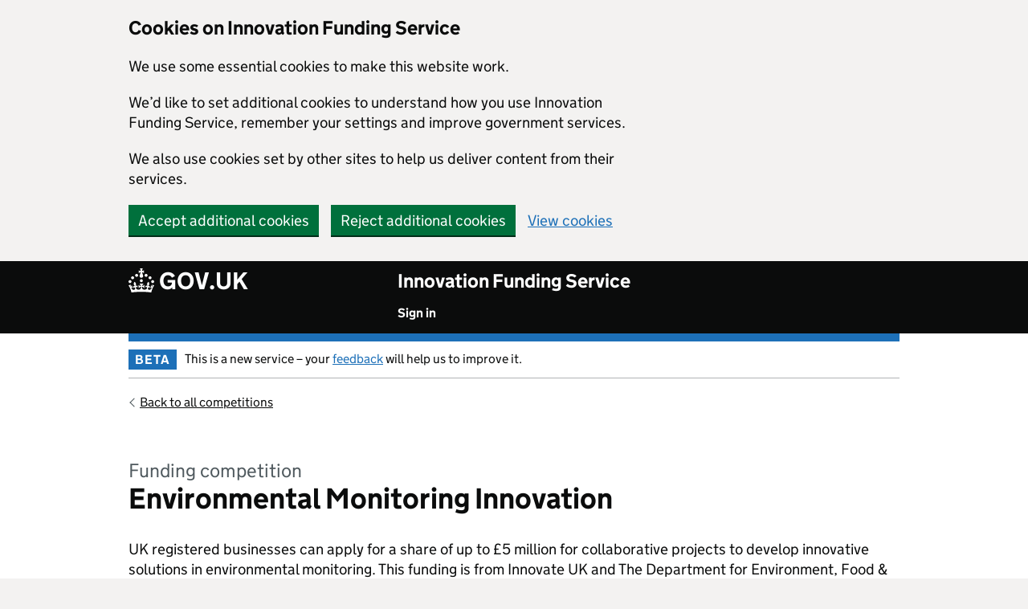

--- FILE ---
content_type: text/html;charset=UTF-8
request_url: https://apply-for-innovation-funding.service.gov.uk/competition/1838/overview/8e7ae74c-af9d-4c8b-8bee-084865a57276?utm_source=ActiveCampaign&utm_medium=email&utm_content=CHAP+news+project+updates+and+insight&utm_campaign=CHAP+January+Newsletter
body_size: 23464
content:
<!DOCTYPE html>
<html lang="en" class="govuk-template" xmlns:ifs="http://www.w3.org/1999/xhtml">
<head>
    
    <meta charset="utf-8"/>
    
    
        <title> Competition overview - Environmental Monitoring Innovation  - Innovation Funding Service</title>
    
    <meta name="viewport" content="width=device-width, initial-scale=1">
    <meta name="theme-color" content="blue"/>

    <!-- Google Tag Manager -->
    <script>(function (w, d, s, l, i) {
        w[l] = w[l] || [];
        w[l].push({
            'gtm.start':
                new Date().getTime(), event: 'gtm.js'
        });
        var f = d.getElementsByTagName(s)[0],
            j = d.createElement(s), dl = l != 'dataLayer' ? '&l=' + l : '';
        j.async = true;
        j.src =
            'https://www.googletagmanager.com/gtm.js?id=' + i + dl;
        f.parentNode.insertBefore(j, f);
    })(window, document, 'script', 'dataLayer', 'GTM-MJZM7B3');</script>
    <!-- End Google Tag Manager -->


    <script type="text/javascript">
        if (!window.console) console = {
            log: function () {
            }, warn: function () {
            }
        };

    </script>
    <script type="text/javascript">
        (function () {
            if (navigator.userAgent.match(/IEMobile\/10\.0/)) {
                var d = document, c = "appendChild", a = d.createElement("style");
                a[c](d.createTextNode("@-ms-viewport{width:auto!important}"));
                d.getElementsByTagName("head")[0][c](a);
            }
        })();
    </script>

    <link rel="shortcut icon" href="/images/ifs-images/icons/favicon.ico" type="image/x-icon"/>
    <link rel="mask-icon" href="/images/govuk-mask-icon.svg" color="blue">
    <link rel="apple-touch-icon" sizes="180x180" href="/images/govuk-apple-touch-icon-180x180.png">
    <link rel="apple-touch-icon" sizes="167x167" href="/images/govuk-apple-touch-icon-167x167.png">
    <link rel="apple-touch-icon" sizes="152x152" href="/images/govuk-apple-touch-icon-152x152.png">
    <link rel="apple-touch-icon" href="/images/govuk-apple-touch-icon.png">

    <!--[if !IE 8]><!-->
    <link href="/css/screen-7194b47208fbfab420b133850b82acd1.css" rel="stylesheet" media="all"/>
    <!--<![endif]-->

    <!--[if IE 8]>
    <link href="/css/ie8-f519581279c88843e786379d8e28e48c.css" rel="stylesheet" media="all"/>
    <![endif]-->

    <link href="/css/accessible-autocomplete.min-7f2a55afb8f345c76f638f305a281f67.css"
          rel="stylesheet" media="all"/>

    <meta property="og:image"
          content="/images/govuk-opengraph-image-f86f1d0dd106bfbcd8ad1ee5ea68e75e.png">

    <meta name="google-site-verification" content="AsodQQgI3dEJSNQ-O3dtDBPCV6UprMawpm8pJNqPGXI"/>

    
</head>
<body class="govuk-template__body competition-overview">
    
    
    <script>document.body.className = ((document.body.className) ? document.body.className + ' js-enabled' : 'js-enabled');</script>
    <!-- Google Tag Manager (noscript) -->
    <noscript>
        <iframe src="https://www.googletagmanager.com/ns.html?id=GTM-MJZM7B3" height="0"
                width="0" style="display:none;visibility:hidden"></iframe>
    </noscript>
    <!-- End Google Tag Manager (noscript) -->
    
    <a href="#main-content" class="govuk-skip-link">Skip to main content</a>

    
    <div id="cookie-banner" style="display: none" aria-label="Cookies on Innovation Funding Service" class="govuk-cookie-banner">
        <div class="govuk-cookie-banner__message govuk-width-container">
            <div class="govuk-grid-row">
                <div class="govuk-grid-column-two-thirds">
                    <h2 class="govuk-cookie-banner__heading govuk-heading-m">Cookies on Innovation Funding Service</h2>
                    <div tabindex="-1" class="govuk-cookie-banner__content gem-c-cookie-banner__confirmation"><span class="gem-c-cookie-banner__content">
                        <p class="govuk-body">We use some essential cookies to make this website work.</p>
                        <p class="govuk-body">We’d like to set additional cookies to understand how you use Innovation Funding Service, remember your settings and improve government services.</p>
                        <p class="govuk-body">We also use cookies set by other sites to help us deliver content from their services.</p>
                    </span>
                    </div>
                </div>
            </div>
            <div class="js-confirmation-buttons govuk-button-group">
                <button id="accept-additional-cookies" class="gem-c-button govuk-button"  type="submit" data-accept-cookies="true" data-cookie-types="all">Accept additional cookies</button>
                <button id="reject-additional-cookies" class="gem-c-button govuk-button"   type="submit" data-reject-cookies="true">Reject additional cookies</button>
                <a class="govuk-link" target="_blank" href="/info/cookies">View cookies</a>
            </div>
        </div>
    </div>

    <div id="cookie-accept-confirmation" aria-label="Cookies on Innovation Funding Service" class="govuk-cookie-banner" style="display: none;">
        <div class="govuk-cookie-banner__confirmation-message govuk-width-container" role="alert">
            <div class="govuk-grid-row">
                <div class="govuk-grid-column-two-thirds">
                    <div class="govuk-cookie-banner__content">
                        <p class="govuk-body">You’ve accepted additional cookies. You can <a class="govuk-link" href="/info/cookies">change your cookie settings</a> at any time.</p>
                    </div>
                </div>
            </div>
            
    <div class="govuk-button-group">
        <button id="hide-cookies" class="govuk-button" data-module="govuk-button" data-hide-cookie-message="">
            Hide cookie message
        </button>
    </div>

        </div>
    </div>

    <div id="cookie-reject-confirmation" aria-label="Cookies on Innovation Funding Service" class="govuk-cookie-banner" style="display: none;">
        <div class="govuk-cookie-banner__confirmation-message govuk-width-container" role="alert">
            <div class="govuk-grid-row">
                <div class="govuk-grid-column-two-thirds">
                    <div class="govuk-cookie-banner__content">
                        <p class="govuk-body">You’ve rejected additional cookies. You can <a class="govuk-link" href="/info/cookies">change your cookie settings</a> at any time.</p>
                    </div>
                </div>
            </div>
            
    <div class="govuk-button-group">
        <button id="hide-cookies" class="govuk-button" data-module="govuk-button" data-hide-cookie-message="">
            Hide cookie message
        </button>
    </div>

        </div>
    </div>

    
    

    
    <div class="modal-session-timeout-warning" role="dialog" aria-hidden="true">
        
    <button class="js-close close" type="button" aria-label="Close Popup">Close</button>

        <div class="modal-content">
            <h2 class="govuk-heading-m">Your application has timed out</h2>
            <p class="govuk-body" id="session-timeout-warning-hint">You have been signed out as you were inactive for 8 hours.
                We do this to keep your information secure. You need to sign back in to continue with your application.</p>
        </div>
        <hr class="govuk-section-break govuk-section-break--l govuk-section-break--visible" />
        <div>
            <a class="govuk-button" href="/Logout">Sign in</a>
        </div>
    </div>

    
    <div class="modal-inactivity-timeout-warning" role="dialog" aria-hidden="true">
        
    <button class="js-close close" type="button" aria-label="Close Popup">Close</button>

        <div class="modal-content">
            <h2 class="govuk-heading-m">Your application will time out soon</h2>
            <p class="govuk-body" id="inactivity-timeout-warning-hint">We will reset your application if you do not respond in 5
                minutes. We do this to keep your information secure.</p>
        </div>
        <hr class="govuk-section-break govuk-section-break--l govuk-section-break--visible" />
        <div>
            <button data-stay-signed-in="" class="govuk-button js-close" aria-describedby="inactivity-timeout-warning-hint">Stay signed in</button>
        </div>
    </div>


    
    <header class="govuk-header" role="banner" data-module="govuk-header">
        
    
    
    
    
    
    
    
    
    
    

        <div class="govuk-header__container govuk-width-container">
            <div class="govuk-header__logo">
                <a href="https://www.gov.uk/" class="govuk-header__link govuk-header__link--homepage">
                    <span class="govuk-header__logotype">
                        <svg
                                role="presentation"
                                focusable="false"
                                class="govuk-header__logotype-crown"
                                xmlns="http://www.w3.org/2000/svg"
                                viewBox="0 0 32 30"
                                height="30"
                                width="32"
                        >
                            <path
                                    fill="currentColor" fill-rule="evenodd"
                                    d="M22.6 10.4c-1 .4-2-.1-2.4-1-.4-.9.1-2 1-2.4.9-.4 2 .1 2.4 1s-.1 2-1 2.4m-5.9 6.7c-.9.4-2-.1-2.4-1-.4-.9.1-2 1-2.4.9-.4 2 .1 2.4 1s-.1 2-1 2.4m10.8-3.7c-1 .4-2-.1-2.4-1-.4-.9.1-2 1-2.4.9-.4 2 .1 2.4 1s0 2-1 2.4m3.3 4.8c-1 .4-2-.1-2.4-1-.4-.9.1-2 1-2.4.9-.4 2 .1 2.4 1s-.1 2-1 2.4M17 4.7l2.3 1.2V2.5l-2.3.7-.2-.2.9-3h-3.4l.9 3-.2.2c-.1.1-2.3-.7-2.3-.7v3.4L15 4.7c.1.1.1.2.2.2l-1.3 4c-.1.2-.1.4-.1.6 0 1.1.8 2 1.9 2.2h.7c1-.2 1.9-1.1 1.9-2.1 0-.2 0-.4-.1-.6l-1.3-4c-.1-.2 0-.2.1-.3m-7.6 5.7c.9.4 2-.1 2.4-1 .4-.9-.1-2-1-2.4-.9-.4-2 .1-2.4 1s0 2 1 2.4m-5 3c.9.4 2-.1 2.4-1 .4-.9-.1-2-1-2.4-.9-.4-2 .1-2.4 1s.1 2 1 2.4m-3.2 4.8c.9.4 2-.1 2.4-1 .4-.9-.1-2-1-2.4-.9-.4-2 .1-2.4 1s0 2 1 2.4m14.8 11c4.4 0 8.6.3 12.3.8 1.1-4.5 2.4-7 3.7-8.8l-2.5-.9c.2 1.3.3 1.9 0 2.7-.4-.4-.8-1.1-1.1-2.3l-1.2 4c.7-.5 1.3-.8 2-.9-1.1 2.5-2.6 3.1-3.5 3-1.1-.2-1.7-1.2-1.5-2.1.3-1.2 1.5-1.5 2.1-.1 1.1-2.3-.8-3-2-2.3 1.9-1.9 2.1-3.5.6-5.6-2.1 1.6-2.1 3.2-1.2 5.5-1.2-1.4-3.2-.6-2.5 1.6.9-1.4 2.1-.5 1.9.8-.2 1.1-1.7 2.1-3.5 1.9-2.7-.2-2.9-2.1-2.9-3.6.7-.1 1.9.5 2.9 1.9l.4-4.3c-1.1 1.1-2.1 1.4-3.2 1.4.4-1.2 2.1-3 2.1-3h-5.4s1.7 1.9 2.1 3c-1.1 0-2.1-.2-3.2-1.4l.4 4.3c1-1.4 2.2-2 2.9-1.9-.1 1.5-.2 3.4-2.9 3.6-1.9.2-3.4-.8-3.5-1.9-.2-1.3 1-2.2 1.9-.8.7-2.3-1.2-3-2.5-1.6.9-2.2.9-3.9-1.2-5.5-1.5 2-1.3 3.7.6 5.6-1.2-.7-3.1 0-2 2.3.6-1.4 1.8-1.1 2.1.1.2.9-.3 1.9-1.5 2.1-.9.2-2.4-.5-3.5-3 .6 0 1.2.3 2 .9l-1.2-4c-.3 1.1-.7 1.9-1.1 2.3-.3-.8-.2-1.4 0-2.7l-2.9.9C1.3 23 2.6 25.5 3.7 30c3.7-.5 7.9-.8 12.3-.8"
                            ></path>

                            <image src=""
                                   class="govuk-header__logotype-crown-fallback-image" alt=""></image>
                        </svg>
                        <span class="govuk-header__logotype-text">
                            GOV.UK
                        </span>
                    </span>
                </a>
            </div>
            <div class="govuk-header__content">

                <a href="/competition/search" class="govuk-header__link govuk-header__link--service-name">
                    Innovation Funding Service
                </a>

                <button role="button"
                        class="govuk-header__menu-button govuk-js-header-toggle"
                        aria-controls="navigation"
                        aria-label="Show or hide Top Level Navigation">Menu
                </button>
                
    <nav aria-label="Menu" class="govuk-header__navigation">
        <ul id="navigation" class="govuk-header__navigation-list" aria-label="Top Level Navigation">
            
            
                <li class="govuk-header__navigation-item">
                    <a href="/"
                       class="govuk-header__link">Sign in</a>
                </li>
            
        </ul>
    </nav>

            </div>
        </div>
    </header>


    <div class="govuk-width-container">
        
    <div class="govuk-phase-banner">
        <p class="govuk-phase-banner__content">
            <strong class="govuk-tag govuk-phase-banner__content__tag ">
                BETA
            </strong>
            <span class="govuk-phase-banner__text">
                This is a new service – your <a class="govuk-link" target="_blank"
                                                href="https://engagementhub.ukri.org/iuk-fundingplatform/innovation-funding-service-user-feedback">feedback</a> will help us to improve it.
            </span>
        </p>
    </div>

        
    <div class="sub-header">

        
    <a class="govuk-back-link"
       href="/competition/search">Back to all competitions</a>


        

        
    </div>

        <main class="govuk-main-wrapper" id="main-content" role="main">
            
    <h1 class="govuk-heading-l">
        <span class="govuk-caption-l">Funding competition</span>
        Environmental Monitoring Innovation
        
    </h1>


            <p class="govuk-body wysiwyg-styles">UK registered businesses can apply for a share of up to £5 million for collaborative projects to develop innovative solutions in environmental monitoring. This funding is from Innovate UK and The Department for Environment, Food &amp; Rural Affairs (Defra).</p>

            <ul class="govuk-list">
                <li><strong>Competition opens:</strong> <span>Monday 22 January 2024</span></li>

                <li>
                    <strong>Competition closes:</strong>
                    Wednesday 6 March 2024 4:00pm
                    
                </li>

                

            </ul>
            <div>
                
                <div class="warning-alert">
                    <p class="govuk-body">This competition is now closed.</p>
                </div>
                
                
                    <a class="govuk-button govuk-button--disabled govuk-!-margin-top-6" aria-disabled="true">Start new application</a>
                    
                    
                
            </div>

            <div class="govuk-tabs" data-module="govuk-tabs">
                <h2 class="govuk-tabs__title">
                    Competition sections
                </h2>
                <ul class="govuk-tabs__list">
                    <li class="govuk-tabs__list-item">
                        <a class="govuk-tabs__tab"
                           href="#summary">Summary</a>
                    </li>
                    <li class="govuk-tabs__list-item">
                        <a class="govuk-tabs__tab"
                           href="#eligibility">Eligibility</a>
                    </li>
                    <li class="govuk-tabs__list-item">
                        <a class="govuk-tabs__tab"
                           href="#scope">Scope</a>
                    </li>
                    <li class="govuk-tabs__list-item">
                        <a class="govuk-tabs__tab"
                           href="#dates">Dates</a>
                    </li>
                    <li class="govuk-tabs__list-item">
                        <a class="govuk-tabs__tab"
                           href="#how-to-apply">How to apply</a>
                    </li>
                    <li class="govuk-tabs__list-item">
                        <a class="govuk-tabs__tab"
                           href="#supporting-information">Supporting information</a>
                    </li>
                </ul>
                
                    
    <section class="govuk-tabs__panel" id="summary">
        <div class="govuk-grid-row govuk-!-margin-bottom-6">
            <div class="govuk-grid-column-one-third">
                <h2 class="govuk-heading-m govuk-!-margin-0">Description</h2>
            </div>
            <div class="govuk-grid-column-two-thirds">
                <div class="govuk-body wysiwyg-styles"><p>The Department for Environment, Food &amp; Rural Affairs (Defra) and Innovate UK (IUK), part of UK Research and Innovation (UKRI), will invest up to £5 million in innovation projects.</p>
<p>This partnership funding is part of the Innovation in Environmental Monitoring programme.</p>
<p></p>
<p>The aim of this competition is to fund collaborative projects that develop environmental monitoring solutions to enable improved monitoring of environmental variables.</p>
<p></p>
<p>We are looking for projects that will:</p>
<p></p>
<ul>
 <li>support the development of new sensing systems and monitoring capabilities that will either improve existing approaches or introduce new ones</li>
 <li>support the testing of these products, including ‘ground-truthing’ with existing monitoring regimes, verifying their accuracy and reliability, and potential for deployment at scale</li>
 <li>help the UK environmental monitoring sector in anticipating and responding to growing markets for environmental sensing, delivering economic growth to the UK</li>
 <li>deliver new and strengthened partnerships between academia, public and private sectors, and across disciplines, stimulating innovative approaches</li>
</ul>
<p></p>
<p>Your project must focus on one or more of the following challenge areas:</p>
<p></p>
<ul>
 <li>biodiversity and natural capital</li>
 <li>soil health (including measuring soil carbon)</li>
 <li>water quality</li>
 <li>greenhouse gas (GHG) and ammonia emissions from <a href="https://www.gov.uk/government/publications/defra-group-research-and-innovation-interests-2021/defra-group-research-and-innovation-interests">Defra sectors</a></li>
</ul>
<p></p>
<p>In applying to this competition, you are entering into a competitive process.</p>
<p>This competition closes at 11am UK time on the deadline stated in this <a href="https://apply-for-innovation-funding.service.gov.uk/competition/1838/overview/8e7ae74c-af9d-4c8b-8bee-084865a57276#dates">Innovate UK competition brief</a>. We cannot guarantee other government or third party sites will always show the correct competition information.</p></div>
            </div>
        </div>
        <div class="govuk-grid-row govuk-!-margin-bottom-6">
            <div class="govuk-grid-column-one-third">
                <h2 class="govuk-heading-m govuk-!-margin-0">Funding type</h2>
            </div>
            <div class="govuk-grid-column-two-thirds">
                <p class="govuk-body">Grant</p>
            </div>
        </div>
        <div class="govuk-grid-row govuk-!-margin-bottom-6">
            <div class="govuk-grid-column-one-third">
                <h2 class="govuk-heading-m govuk-!-margin-0">Project size</h2>
            </div>
            <div class="govuk-grid-column-two-thirds">
                <p class="govuk-body">Your project’s total costs must be between £150,000 and £450,000</p>
            </div>
        </div>
        
    <div class="govuk-grid-row govuk-!-margin-bottom-6">
        <div class="govuk-grid-column-one-third">
            <h2 class="govuk-heading-m govuk-!-margin-0">Accessibility and Inclusion</h2>
        </div>
        <div class="govuk-grid-column-two-thirds">
            <div class="govuk-body wysiwyg-styles"><p>We welcome and encourage applications from people of all backgrounds and are committed to making our application process accessible to everyone. This includes making reasonable adjustments, for people who have a disability or a long-term condition and face barriers applying to us.</p>
<p>You can contact us at any time to ask for guidance. We recommend you contact us at least 15 working days before this competition’s closing date to allow us to put the most suitable support in place. The support we can provide may be limited if you contact us close to the competition deadline.</p>
<p>You can contact Innovate UK by <a href="mailto:support@iuk.ukri.org" target="_blank" title="mailto:support@iuk.ukri.org">email</a> or call 0300 321 4357. Our phone lines are open from 9am to 12pm and 2pm to 5pm UK time, Monday to Friday (excluding bank holidays).</p>
<p></p></div>
            
        </div>
    </div>

    </section>

                
                    
    <section class="govuk-tabs__panel" id="eligibility">
        
    <div class="govuk-grid-row govuk-!-margin-bottom-6">
        <div class="govuk-grid-column-one-third">
            <h2 class="govuk-heading-m govuk-!-margin-0">Who can apply</h2>
        </div>
        <div class="govuk-grid-column-two-thirds">
            <div class="govuk-body wysiwyg-styles"><p><strong>Your project</strong></p>
<p></p>
<p>Your project must:</p>
<p></p>
<ul>
 <li>have total costs between £150,000 and £450,000</li>
 <li>last between 3 and 18 months</li>
 <li>carry out all of its project work in the UK</li>
 <li>intend to exploit the results from or in the UK</li>
 <li>start by 1 August 2024</li>
 <li>end by 31 January 2026</li>
</ul>
Projects must always start on the first of the month and this must be stated within your application. Your project start date will be reflected in your grant offer letter if you are successful.
<p></p>
<p></p>
<p></p>
<p></p>
<p>You must only include <a href="https://www.ukri.org/councils/innovate-uk/guidance-for-applicants/costs-we-fund/">eligible project costs</a> in your application.</p>
<p></p>
<p>Under current restrictions, this competition will not fund any procurement, commercial, business development or supply chain activity with any Russian or Belarusian entity as lead, partner or subcontractor. This includes any goods or services originating from a Russian or Belarusian source.</p>
<p><strong>Lead organisation</strong></p>
<p></p>
<p>To lead a project your organisation must:</p>
<p></p>
<ul>
 <li>be a UK registered business of any size</li>
 <li>collaborate with other UK registered organisations</li>
</ul>
<p></p>
<p></p>
<p>More information on the different types of organisation can be found in our <a href="https://www.ukri.org/councils/innovate-uk/guidance-for-applicants/general-guidance/funding-rules/#contents-list">Funding rules</a>.</p>
<p></p>
<p>Your project team must have the relevant environmental monitoring expertise for the environment they are testing in , or have experts involved in an advisory capacity.</p>
<p><strong>Project team</strong></p>
<p>To collaborate with the lead, your organisation must be one of the following UK registered:</p>
<p></p>
<ul>
 <li>business of any size</li>
 <li>academic institution</li>
 <li>charity</li>
 <li>not for profit</li>
 <li>public sector organisation</li>
 <li>research and technology organisation (RTO)</li>
</ul>
<p></p>
<p></p>
<p>Each partner organisation must be invited into the Innovation Funding Service (IFS) by the lead to collaborate on a project. Once partners have accepted the invitation, they will be asked to login or to create an account in IFS. They are responsible for entering their own project costs and completing their Project Impact questions in the application.<a></a><a></a></p>
<p></p>
<p>To be an eligible collaboration, the lead and at least one other organisation must apply for funding when entering their costs into the application.</p>
<p></p>
<p><strong>Non-funded partners</strong></p>
<p>Your project can include partners that do not receive any of this competition’s funding, for example non-UK businesses. Their costs will count towards the total project costs.</p>
<p></p>
<p><strong>Subcontractors</strong></p>
<p>Subcontractors are allowed in this competition. All subcontractor costs must be justified and appropriate to the total project costs.</p>
<p></p>
<p>Subcontractors can be from anywhere in the UK and you must select them through your usual procurement process.</p>
<p></p>
<p>You can use subcontractors from overseas but must make the case in your application as to why you could not use suppliers from the UK.</p>
<p></p>
<p>You must provide a detailed rationale, evidence of the potential UK contractors you approached and the reasons why they were unable to work with you. We will not accept a cheaper cost as a sufficient reason to use an overseas subcontractor.</p>
<p><strong>Number of</strong> <strong>applications</strong></p>
<p>A business can only lead on one application but can be included as a collaborator in two further applications.</p>
<p>If a business is not leading any application, it can collaborate in any number of applications.</p>
<p>All other organisations can collaborate on any number of applications.</p>
<p><strong>Use of animals in research and innovation</strong></p>
<p>Innovate UK expects and supports the provision and safeguarding of welfare standards for animals used in research and innovation, according to best practice and up to date guidance.</p>
<p>Applicants must ensure that all proposed work within projects, both in the UK and internationally, will comply with the <a href="https://gbr01.safelinks.protection.outlook.com/?url=https%3A%2F%2Fwww.ukri.org%2Fabout-us%2Fpolicies-standards-and-data%2Fgood-research-resource-hub%2Fuse-of-animals-in-research%2F&amp;data=05%7C01%7CChris.Lyons%40iuk.ukri.org%7C9e37f93405ed49c91b1b08db31340906%7C8bb7e08edaa44a8e927efca38db04b7e%7C0%7C0%7C638157871773964025%7CUnknown%7CTWFpbGZsb3d8eyJWIjoiMC4wLjAwMDAiLCJQIjoiV2luMzIiLCJBTiI6Ik1haWwiLCJXVCI6Mn0%3D%7C3000%7C%7C%7C&amp;sdata=F%2BQMvS4kA4KQMrg9PqVbiXqOfeNK1HYsM7qj9brQAcg%3D&amp;reserved=0">UKRI guidance on the use of animals in research and innovation</a>.</p>
Any projects selected for funding which involve animals will be asked to provide additional information on welfare and ethical considerations and compliance with any relevant legislation as part of the project start-up process. This information will be reviewed before an award is made.</div>
            
        </div>
    </div>
    <div class="govuk-grid-row govuk-!-margin-bottom-6">
        <div class="govuk-grid-column-one-third">
            <h2 class="govuk-heading-m govuk-!-margin-0">Previous applications</h2>
        </div>
        <div class="govuk-grid-column-two-thirds">
            <div class="govuk-body wysiwyg-styles"><p>You can use a <a href="https://www.ukri.org/councils/innovate-uk/guidance-for-applicants/general-guidance/before-you-start-an-application/#contents-list">previously submitted application</a> to apply for this competition.
 <br>
 <br>
 You can make a maximum of 2 submissions to Innovate UK with any given proposal. If Innovate UK judges that your proposal is not materially different from your previous proposal, it will be counted towards this maximum.</p>
<p></p>
<p>If your application goes through to assessment and is unsuccessful, you can reapply with the same proposal once more.</p>
<p>We will not award you funding if you have:</p>
<p></p>
<ul>
 <li><a href="https://www.ukri.org/councils/innovate-uk/guidance-for-applicants/general-guidance/before-you-start-an-application/?&amp;_ga=2.210798933.1985088292.1702549152-1258197249.1700467345#contents-list">failed to exploit</a> a previously funded project</li>
 <li>an overdue <a href="https://www.ukri.org/councils/innovate-uk/guidance-for-applicants/general-guidance/before-you-start-an-application/#contents-list">independent accountant’s report</a></li>
 <li>failed to comply with grant terms and conditions</li>
</ul>
<p></p></div>
            
        </div>
    </div>
    <div class="govuk-grid-row govuk-!-margin-bottom-6">
        <div class="govuk-grid-column-one-third">
            <h2 class="govuk-heading-m govuk-!-margin-0">Subsidy control (and State aid where applicable)</h2>
        </div>
        <div class="govuk-grid-column-two-thirds">
            <div class="govuk-body wysiwyg-styles"><p>This competition provides funding in line with the Subsidy Control Act 2022. Further information about the Subsidy requirements can be found within the <a href="https://www.legislation.gov.uk/ukpga/2022/23/enacted">Subsidy Control Act 2022 (legislation.gov.uk)</a>.</p>
<p>Innovate UK is unable to award organisations that are considered to be in financial difficulty. We will conduct financial viability and eligibility tests to confirm this is not the case following the application stage.</p>
<p></p>
<p>EU State aid rules now only apply in limited circumstances. Please see our <a href="https://www.ukri.org/councils/innovate-uk/guidance-for-applicants/general-guidance/funding-rules/#contents-list">general guidance</a> to check if these rules apply to your organisation.</p>
<p><strong>Further Information</strong></p>
<p></p>
<p>If you are unsure about your obligations under the Subsidy Control Act 2022 or the State aid rules, you should take independent legal advice. We are unable to advise on individual eligibility or legal obligations.</p>
<p></p>
<p>You must always make sure that the funding awarded to you is compliant with all current Subsidy Control legislation applicable in the United Kingdom.</p>
<br>
This aims to regulate any advantage granted by a public sector body which threatens to, or actually distorts competition in the United Kingdom or any other country or countries.</div>
            
        </div>
    </div>
    <div class="govuk-grid-row govuk-!-margin-bottom-6">
        <div class="govuk-grid-column-one-third">
            <h2 class="govuk-heading-m govuk-!-margin-0">Funding </h2>
        </div>
        <div class="govuk-grid-column-two-thirds">
            <div class="govuk-body wysiwyg-styles"><p>Innovate UK and the Department for Environment, Food and Rural Affairs (Defra) have allocated up to £5 million to this competition. Funding will be in the form of a grant.</p>
<p>If your organisation’s work on the project is commercial or economic, your funding request must not exceed the limits below. These limits apply even if your organisation normally acts non-economically but for the purpose of this project will be undertaking commercial or economic activity.</p>
<p></p>
<p>For industrial research projects, you could get funding for your eligible project costs of:</p>
<p></p>
<p></p>
<ul>
 <li>up to 70% if you are a micro or small organisation</li>
 <li>up to 60% if you are a medium sized organisation</li>
 <li>up to 50% if you are a large organisation</li>
</ul>
<p></p>
<p>For more information on company sizes, please refer to the <a href="https://www.gov.uk/government/publications/life-of-a-company-annual-requirements/life-of-a-company-part-1-accounts#micro-entity" target="_blank">company accounts guidance</a>.</p>
<p></p>
<p>If you are applying for an award funded under State aid Regulations, the definitions are set out in the <a href="https://ec.europa.eu/growth/smes/sme-definition_en" target="_blank" title="http://ec.europa.eu/growth/smes/business-friendly-environment/sme-definition/index_en.htm">European Commission Recommendation of 6 May 2003</a>.</p>
<p></p>
<p><strong>Research participation</strong></p>
<p></p>
<p>The research organisations undertaking non-economic activity as part of the project can share up to 50% of the total eligible project costs. If your consortium contains more than one research organisation undertaking non-economic activity, this maximum is shared between them. Of that 50% you could get funding for your eligible project costs of up to:</p>
<p></p>
<p></p>
<ul>
 <li>80% of full economic costs (FEC) if you are a Je-S registered institution such as an academic</li>
 <li>100% of your project costs if you are an RTO, charity, not for profit organisation, public sector organisation or research organisation</li>
</ul>
<p></p></div>
            
        </div>
    </div>

    </section>

                
                    
    <section class="govuk-tabs__panel" id="scope">
        
    <div class="govuk-grid-row govuk-!-margin-bottom-6">
        <div class="govuk-grid-column-one-third">
            <h2 class="govuk-heading-m govuk-!-margin-0">Your proposal</h2>
        </div>
        <div class="govuk-grid-column-two-thirds">
            <div class="govuk-body wysiwyg-styles"><p>The aim of this competition is to fund collaborative projects that develop environmental monitoring solutions to enable improved monitoring of environmental variables.</p>
<p>We are looking for projects that will:</p>
<p></p>
<ul>
 <li>support the development of new sensing systems and monitoring capabilities that will either improve existing approaches or introduce new ones, including improving the sustainability and connectivity of data collection, analysis and reporting</li>
 <li>support the testing of these products, including ‘ground-truthing’ with existing monitoring regimes, and verifying their accuracy and reliability, thus improving their chances of being successfully deployed at scale</li>
 <li>help the UK environmental monitoring sector to anticipate and respond to growing public and private markets for environmental sensing, whilst delivering economic growth to the UK</li>
 <li>deliver new and strengthened partnerships and collaborations between the public sector, academia and private sector, helping to connect across disciplines and stimulate innovative approaches</li>
</ul>
<p></p>
<p>This competition is limited to terrestrial geographies, including near shore regions in <a href="https://www.legislation.gov.uk/uksi/2017/407/contents">transitional and some coastal waters,</a> such as estuaries and salt marshes, provided they can be accessed from land.</p>
<p>Your proposal must develop new, or repurpose existing sensor systems and capabilities, such as:</p>
<ul>
 <li class="MsoNormal">observation systems, in-situ sensors or samplers, sensor or sampler carrying platforms</li>
 <li class="MsoNormal">data processing, analysis, modelling or visualisation systems</li>
 <li class="MsoNormal">post-acquisition sample or data processing or analysis and reporting</li>
</ul>
<p></p>
<p>You must:</p>
<p></p>
<ul>
 <li>provide a strong case for why your proposed solution will be in demand from end users</li>
 <li>provide a plan for how to engage end users in its development.</li>
 <li>explain how the solution is closely aligned with industry and government policy priorities, such as Defra’s <a href="https://oifdata.defra.gov.uk/">Outcome Indicator Framework</a>, <a href="https://www.gov.uk/government/collections/biodiversity-net-gain">Biodiversity Net Gain</a>, the <a href="https://www.gov.uk/government/publications/environmental-improvement-plan">Environmental Improvement Plan</a>, <a href="https://assets.publishing.service.gov.uk/government/uploads/system/uploads/attachment_data/file/1136855/Environmental-Land-Management-Update-January-2023-Accessible-Final.pdf">Environmental Land Management schemes</a>, <a href="https://www.gov.uk/government/publications/green-finance-strategy">Green Finance Strategy</a>, <a href="https://www.gov.uk/government/publications/net-zero-strategy">Net Zero Strategy</a>, <a href="https://www.gov.uk/government/publications/england-peat-action-plan">England Peat Action Plan</a>, the <a href="https://assets.publishing.service.gov.uk/government/uploads/system/uploads/attachment_data/file/1147397/nature-markets.pdf?_ga=2.130131663.1985088292.1702549152-1258197249.1700467345">Nature markets Framework</a>, and the <a href="https://www.gov.uk/government/publications/plan-for-water-our-integrated-plan-for-delivering-clean-and-plentiful-water/plan-for-water-our-integrated-plan-for-delivering-clean-and-plentiful-water">Plan for Water</a>.</li>
</ul>
<p></p>
<p>We encourage proposals that include testing in end user conditions and include a rigorous comparison against the current best practice, to allow ground truthing of the solution and data to verify reliability and accuracy. We also strongly encourage proposals that fit into the soil health challenge area.</p>
<p></p>
<p></p>
<strong>Portfolio approach</strong>
<br>
We want to fund a variety of projects across different technologies, markets, technological maturities, regions, scope areas and project sizes. We call this a <a href="https://www.ukri.org/councils/innovate-uk/guidance-for-applicants/general-guidance/what-happens-after-you-have-submitted-your-application/#contents-list">portfolio approach</a>.</div>
            
        </div>
    </div>
    <div class="govuk-grid-row govuk-!-margin-bottom-6">
        <div class="govuk-grid-column-one-third">
            <h2 class="govuk-heading-m govuk-!-margin-0">Specific themes</h2>
        </div>
        <div class="govuk-grid-column-two-thirds">
            <div class="govuk-body wysiwyg-styles"><p>Your project can address one or more of the topics listed below. These lists are not exhaustive and if you are seeking to address a different topic, you must provide a strong rationale within your application.</p>
<p>If your project does not fall within the topics listed then you must provide justification by email to <a href="mailto:support@iuk.ukri.org">support@iuk.ukri.org</a> at least 10 working days before the competition closes. We will decide whether to approve your topic area.</p>
<p>If you have not requested approval or your application has not been approved by us, you will be made ineligible. Your application will then not be sent for assessment.</p>
<p></p>
<p></p>
<p></p>
<p><strong>Biodiversity and natural capital</strong></p>
<p></p>
<ul>
 <li>improving the collection of balanced biodiversity data on the distribution and abundance of species</li>
 <li>monitor the short and medium term trends in species and habitats following interventions that aim to improve biodiversity</li>
 <li>improving the ability to measure habitat connectivity and species mobility at a landscape and national scale</li>
 <li>development of new approaches to verify <a href="https://www.gov.uk/guidance/statutory-biodiversity-credits">biodiversity credits</a></li>
</ul>
<p>Example end users: citizens, non-governmental organisations (NGOs), and government statutory monitoring including protected species, protected areas, Environment Act 2021 (targets), landowners, biodiversity net gain, ecosystem and service markets.</p>
<p></p>
<p><strong>Soil carbon and soil health</strong></p>
<p>Including organic and peat soils.</p>
<ul>
 <li class="MsoNormal">improved methods of monitoring, reporting and verification to carbon markets and other users, which can include the sequestration and flux of carbon in soils in suitable frequencies and scales</li>
 <li class="MsoNormal">new approaches toward the measurement of the biological, chemical, and physical properties of soil</li>
 <li class="MsoNormal">the integration of individual data flows to better understand soil interactions and properties</li>
 <li class="MsoNormal">improve current approaches or methodologies for assessing soil health and biodiversity for use in policy making and environmental or natural capital markets</li>
</ul>
<p></p>
<p>Example end users: participants in environmental or natural capital markets, Government, land managers, agri-food sector.</p>
<p></p>
<p><strong>Water quality</strong></p>
<p></p>
<ul>
 <li>delivering low-cost, real-time measurement of key parameters in association with water quality and quantity</li>
 <li>improving the accuracy and precision of field-based sensors, their maintenance and calibration</li>
 <li>combining sensor networks and citizen science outputs to monitor and report multiple water quality parameters and optimise current monitoring regimes</li>
 <li>improve monitoring of organic and inorganic pollution in riverine and groundwaters, lakes and estuaries, with reference to diffuse sources, industry discharges, wastewater treatment facilities and combined sewer outfalls</li>
</ul>
<p>Example end users: Government delivery bodies, water companies, NGOs, civil society, local authorities, private companies.</p>
<p></p>
<p><strong>Greenhouse gases (GHG) and ammonia emissions</strong> <strong>from</strong> <a href="https://www.gov.uk/government/publications/defra-group-research-and-innovation-interests-2021/defra-group-research-and-innovation-interests"><strong>Defra sectors</strong></a></p>
<p></p>
<ul>
 <li>improve the quality of contributions to the UK’s GHG inventory from landfill, agriculture, agroforestry, forestry, anaerobic digestion plants, wastewater treatment, estuarine and freshwater bodies across a range of site types, conditions, and seasons</li>
 <li>develop new approaches to monitor ozone depleting substances and fluorinated gases, with the aim of improving current global coverage</li>
 <li>develop innovative approaches to improving the frequency of monitoring, compiling and quality-assessing agricultural emissions, with cost-effective direct assessment approaches, for example, tall tower systems</li>
 <li>develop new methodologies to fill data and information gaps of the emissions inventory on farming practices, for example, livestock feed composition and diets</li>
 <li>develop measurement technology and techniques for long and short term measurement of nitrogen-related pollutant concentrations, and fluxes under a range of environmental conditions and spatial scales</li>
 <li>priorities for GHGs are carbon dioxide and methane but proposals making a strong case for others, including indirect greenhouse gases, will be considered</li>
</ul>
<p></p>
<p>The scope is limited to nitrogen-related pollutants that deposit and impact biodiversity and ecosystem function, primarily ammonia but also NOx as they affect nitrogen deposition.</p>
<p>Example end users: participants in carbon markets, Government (devolved administrations, Defra, Department for Energy Security and Net Zero), landfill companies, water companies, farmers and companies wanting to monitor their environmental impact.</p>
<p></p>
<p>Your solution can significantly improve on current approaches to environmental monitoring such as providing:</p>
<p></p>
<ul>
 <li>improved insights and analytical capability</li>
 <li>improvements such as reliability, accuracy, precision resolution and sustainability</li>
 <li>increased range of environmental variables monitored and frequency of data collection</li>
 <li>optimised methodology for the cohesive use of sensors and systems</li>
 <li>easy integration with existing systems allowing straightforward use by non-experts such as citizen scientists</li>
 <li>reduction in the overall costs of environmental monitoring</li>
</ul></div>
            
        </div>
    </div>
    <div class="govuk-grid-row govuk-!-margin-bottom-6">
        <div class="govuk-grid-column-one-third">
            <h2 class="govuk-heading-m govuk-!-margin-0">Research categories</h2>
        </div>
        <div class="govuk-grid-column-two-thirds">
            <div class="govuk-body wysiwyg-styles">We will fund industrial research projects as defined in the <a href="https://www.ukri.org/councils/innovate-uk/guidance-for-applicants/general-guidance/categories-of-research-and-development/#contents-list">guidance on categories of research</a>.</div>
            
        </div>
    </div>
    <div class="govuk-grid-row govuk-!-margin-bottom-6">
        <div class="govuk-grid-column-one-third">
            <h2 class="govuk-heading-m govuk-!-margin-0">Projects we will not fund</h2>
        </div>
        <div class="govuk-grid-column-two-thirds">
            <div class="govuk-body wysiwyg-styles"><p>We are not funding projects that:</p>
<p></p>
<ul>
 <li>include marine monitoring</li>
 <li>develop new sensing systems and capabilities that are unlikely to generate a viable business proposition</li>
 <li>focus on the collection of new research or commercial data</li>
 <li>do not focus on nitrogen-related pollutants</li>
</ul>
<p></p>
<p></p>
<p>If you are addressing GHGs, the scope is limited to nitrogen-related pollutants that deposit and impact biodiversity and ecosystem function.</p>
<p></p>
<p>We cannot fund projects that are:</p>
<p></p>
<ul>
 <li>dependent on export performance, for example giving a subsidy to a baker on the condition that it exports a certain quantity of bread to another country</li>
 <li>dependent on domestic inputs usage, for example giving a subsidy to a baker on the condition that it uses 50% UK flour in their product</li>
</ul>
<p></p></div>
            
        </div>
    </div>

    </section>

                
                    
    <section class="govuk-tabs__panel" id="dates">
        <dl class="standard-definition-list column-definition-list">
            
                <dt class="govuk-!-margin-top-6"><span class="govuk-heading-m">22 January 2024</span></dt>
                


                
                    <dd class="govuk-!-margin-top-6">Online Briefing event: <a href="https://ukri.zoom.us/rec/play/BpeQja34nxUMFoN6ikLsFsCsRPW0qc-MdODmV15gC76AwIp_1AI1ufE8MmYPPWo38vipg4VTtRzJE_zl.lERau412R1pe3iT9?canPlayFromShare=true&amp;from=share_recording_detail&amp;startTime=1705492362000&amp;componentName=rec-play&amp;originRequestUrl=https%3A%2F%2Fukri.zoom.us%2Frec%2Fshare%2FWtQYmL2zdjp1QSVjcVvhkSgXzjTNoKCcYsz3LXYB-Gz2_TMu8YpiMl5M8kP-FdzI.Lzv9ZS1xPl__hcyN%3FstartTime%3D1705492362000">watch the recording</a></dd>
                
            
                <dt class="govuk-!-margin-top-6"><span class="govuk-heading-m">22 January 2024</span></dt>
                
                    <dd class="govuk-!-margin-top-6"><strong>Competition opens</strong></dd>
                


                
            
                <dt class="govuk-!-margin-top-6"><span class="govuk-heading-m">31 January 2024</span></dt>
                


                
                    <dd class="govuk-!-margin-top-6">Online collaboration event: <a href="https://web-eur.cvent.com/event/5479db82-ebd7-48f3-a63f-236dfee24b1d/summary">register to attend</a></dd>
                
            
                <dt class="govuk-!-margin-top-6"><span class="govuk-heading-m">6 March 2024 4:00pm</span></dt>
                


                
                    <dd class="govuk-!-margin-top-6">Competition closes</dd>
                
            
                <dt class="govuk-!-margin-top-6"><span class="govuk-heading-m">25 April 2024</span></dt>
                


                
                    <dd class="govuk-!-margin-top-6">Applicants notified</dd>
                
            
        </dl>
    </section>

                
                    
    <section class="govuk-tabs__panel" id="how-to-apply">
        
    <div class="govuk-grid-row govuk-!-margin-bottom-6">
        <div class="govuk-grid-column-one-third">
            <h2 class="govuk-heading-m govuk-!-margin-0">Before you start</h2>
        </div>
        <div class="govuk-grid-column-two-thirds">
            <div class="govuk-body wysiwyg-styles"><p>You must read the <a href="https://www.ukri.org/councils/innovate-uk/guidance-for-applicants/general-guidance/your-application/#contents-list">guidance on applying for a competition on the Innovation Funding Service</a> before you start.</p>
<p></p>
<p>Before submitting, it is the lead applicant’s responsibility to make sure:</p>
<p></p>
<ul>
 <li>that all the information provided in the application is correct</li>
 <li>your proposal meets the eligibility and scope criteria</li>
 <li>all sections of the application are marked as complete</li>
 <li>all partners have completed all assigned sections and accepted the terms and conditions (T&amp;Cs)</li>
</ul>
<p></p>
<p></p>
<p>You can reopen your application once submitted, up until the competition deadline. You must resubmit the application before the competition deadline.</p>
<p></p>
<p></p>
<p><strong>What we ask you</strong></p>
<p>The application is split into four sections:</p>
<p></p>
<p></p>
<ol>
 <li>Project details.</li>
 <li>Application questions.</li>
 <li>Finances.</li>
 <li>Project Impact.</li>
</ol>
<p></p>
<p><strong>Accessibility and inclusion</strong></p>
<p>We welcome and encourage applications from people of all backgrounds and are committed to making our application process accessible to everyone. This includes providing support, in the form of reasonable adjustments, for people who have a disability or a long-term condition and face barriers applying to us.</p>
<p>You must contact us as early as possible in the application process. We recommend contacting us at least 15 working days before the competition closing date to ensure we can provide you with the most suitable support possible.</p>
<p></p>
You can contact us by emailing <a href="mailto:support@iuk.ukri.org">support@iuk.ukri.org</a> or calling 0300 321 4357. Our phone lines are open from 9am to 12pm and 2pm to 5pm, Monday to Friday (excluding bank holidays).</div>
            
        </div>
    </div>
    <div class="govuk-grid-row govuk-!-margin-bottom-6">
        <div class="govuk-grid-column-one-third">
            <h2 class="govuk-heading-m govuk-!-margin-0">1.	Project details</h2>
        </div>
        <div class="govuk-grid-column-two-thirds">
            <div class="govuk-body wysiwyg-styles"><p>This section provides background for your application and is not scored.</p>
<p><strong>Application team</strong></p>
<p>Decide which organisations will work with you on your project and invite people from those organisations to help complete the application.</p>
<p><strong>Application details</strong></p>
<p>Give your project’s title, start date and duration.</p>
<p><strong>Project summary</strong></p>
<p>Describe your project briefly and be clear about what makes it innovative. We use this section to assign the right experts to assess your application.</p>
<p>Your answer can be up to 400 words long.
 <br>
 <br>
 <strong>Public description</strong></p>
<p>Describe your project in detail and in a way that you are happy to see published. Do not include any commercially sensitive information. If we award your project funding, we will publish this description. This could happen before you start your project.</p>
<p>Your answer can be up to 400 words long.</p>
<p><strong>Scope</strong></p>
<p>Describe how your project fits the scope of the competition. If your project is not in scope it will not be sent for assessment. We will tell you the reason why.</p>
Your answer can be up to 400 words long.</div>
            
        </div>
    </div>
    <div class="govuk-grid-row govuk-!-margin-bottom-6">
        <div class="govuk-grid-column-one-third">
            <h2 class="govuk-heading-m govuk-!-margin-0">2.	Application questions</h2>
        </div>
        <div class="govuk-grid-column-two-thirds">
            <div class="govuk-body wysiwyg-styles"><p><a></a>The assessors will score all your answers apart from questions 1 and 2. You will receive feedback for each scored question. <a href="https://www.youtube.com/watch?v=nHZNpRSwgeI&amp;list=PLrMOhOrmeR6lHztdYni0WGW0b9xneDxfJ&amp;index=7">Find out more about how our assessors assess</a> and <a href="https://www.youtube.com/watch?v=xyHgqGjxeCU&amp;list=PLrMOhOrmeR6lHztdYni0WGW0b9xneDxfJ&amp;index=8">how we select applications for funding</a>.</p>
<p>You must answer all questions. Your answer to each question can be up to 400 words long. Do not include any website addresses (URLs) in your answers.</p>
<p><strong>Question 1. Applicant location (not scored)</strong></p>
<p>You must state the name and full registered address of your organisation and any partners or subcontractors working on your project. You must specify if any test bed partners are participating in your project.</p>
<p>We are collecting this information to understand the geographical location of all applicants.</p>
<p><strong>Question 2. Animal Testing (not scored)</strong></p>
<p>Will your project involve any trials with animals or animal testing?</p>
<p>You must select one option:</p>
<ul>
 <li class="MsoNormal">Yes</li>
 <li class="MsoNormal">No</li>
</ul>
<p>We will only support innovation projects conducted to the highest standards of animal welfare.</p>
<p>Further information for proposals involving animal testing is available at the <a href="https://www.ukri.org/manage-your-award/good-research-resource-hub/">UKRI Good Research Hub</a> and <a href="https://www.nc3rs.org.uk/who-we-are/3rs">NC3R’s animal welfare guidance</a>.</p>
<p><strong>Question 3. Need or challenge</strong></p>
<p>What is the business need, technological challenge, or market opportunity behind your innovation?</p>
<p>Explain:</p>
<ul>
 <li class="MsoNormal">the environmental monitoring problem, need, technological challenge or market opportunity identified</li>
 <li class="MsoNormal">why your proposed solution will be in demand from end users</li>
 <li class="MsoNormal">how your solution would deliver significant improvements on existing sensing systems and capabilities, improving sustainability, connectivity, data collection, analysis, reporting and cost-savings</li>
 <li class="MsoNormal">how your project will help industry transition towards net zero emissions, and support environmental outcomes</li>
 <li class="MsoNormal">how your solution could be integrated into existing systems, and any specific features that allow its use by non-experts</li>
 <li class="MsoNormal">the wider economic, social, environmental, cultural and government policy priority which are influential in creating the solution, such as incoming regulations</li>
</ul>
<p><strong>Question 4. Approach and innovation</strong></p>
<p>What approach will you take and where will the focus of the innovation be?</p>
<p>Explain:</p>
<ul>
 <li class="MsoNormal">the approach or innovation and how will it address the identified problem, need or challenge</li>
 <li class="MsoNormal">how your solution will improve on existing approaches to sensor systems or capabilities in one or more of the priority areas</li>
 <li class="MsoNormal">the technological maturity of your solution at the start and expected at the end of the project</li>
 <li class="MsoNormal">whether the solution will focus on existing technologies in new areas, the development of new technologies for existing areas, or be a totally disruptive approach</li>
 <li class="MsoNormal">how the solution fits with your current product, service lines or offerings.</li>
 <li class="MsoNormal">the nature of the outputs you expect from the project, for example, reports, demonstrator, know-how, new process, product or service design, and how these will help you to target the need, challenge or opportunity identified</li>
 <li class="MsoNormal">why the test site is suitable to test your solution, including how it fits with your target market, if you are working with a test site partner,</li>
 <li class="MsoNormal">how your project will demonstrate the solution’s output in the appropriate relevant environment if you are not working with a test site partner</li>
</ul>
<p>You can submit one appendix to support your answer. It can include diagrams and charts explaining how your solution is the best approach to meet your selected challenge. It must be a PDF, up to 2 A4 pages long and no larger than 10MB in size. The font must be legible at 100% zoom.</p>
<p><strong>Question 5. Team and resources</strong></p>
<p>Who is in the project team and what are their roles?</p>
<p>Explain:</p>
<ul>
 <li class="MsoNormal">the roles, skills and experience of all members of the project team that are relevant to the approach you will be taking</li>
 <li class="MsoNormal">the resources, equipment and facilities needed for the project and how you will access them</li>
 <li class="MsoNormal">how existing and new users of environmental monitoring sensors and systems will be engaged in the development and testing of your solution</li>
 <li class="MsoNormal">the details of any vital external parties, including subcontractors, who you will need to work with to successfully carry out the project</li>
 <li class="MsoNormal">the current relationships between project partners and how these will change as a result of the project</li>
 <li class="MsoNormal">any roles you will need to recruit for</li>
</ul>
<p>You can submit one appendix, with a short summary of the main people working on the project to support your answer. It must be a PDF, up to 4 A4 pages long and no larger than 10MB in size. The font must be legible at 100% zoom.</p>
<p><strong>Question 6. Market awareness</strong></p>
<p>What does the market or markets you are targeting look like?</p>
<p>Describe:</p>
<ul>
 <li class="MsoNormal">the target markets for the solution and any other potential markets, either domestic, international or both</li>
 <li class="MsoNormal">the size of the target markets for the solution, backed up by references where available</li>
 <li class="MsoNormal">your target customers or end users, the level of demand expected from end users, the value of the solution to them and why they would use or buy your product or service</li>
 <li class="MsoNormal">the structure and dynamics of the target markets, together with predicted growth rates within clear timeframes</li>
 <li class="MsoNormal">the target markets’ main supply or value chains and business models</li>
</ul>
<p>If your project is highly innovative, where the market may be unexplored, describe or explain:</p>
<ul>
 <li class="MsoNormal">what the market’s size might be</li>
 <li class="MsoNormal">how your project will try to explore the market’s potential</li>
</ul>
<div>
 <p><strong>Question 7. Outcomes and route to market</strong></p>
 <p>How are you going to grow your business and increase long term productivity as a result of the project?</p>
 <p>Explain:</p>
 <ul>
  <li class="MsoNormal">your current position in the markets and supply or value chains outlined, and whether you will be extending or establishing your market position</li>
  <li class="MsoNormal">your route to market for your solution</li>
  <li class="MsoNormal">how you are going to profit from the solution, including increased revenues or cost reduction</li>
  <li class="MsoNormal">how the solution will affect your productivity and growth, in both the short and the long term</li>
  <li class="MsoNormal">how you will protect and exploit the outputs of the project, for example, through know-how, patenting, designs or changes to your business model</li>
 </ul>
 <p>If there is any research organisation activity in the project, describe:</p>
 <ul>
  <li class="MsoNormal">your plans to spread the project’s research outputs over a reasonable timescale.</li>
  <li class="MsoNormal">how you expect to use the results generated from the project in further research activities.</li>
 </ul>
 <p><strong>Question 8. Competitors and barriers</strong></p>
 <p>Who else is operating in this space and what barriers limit your ability to exploit your project output?</p>
 <p>Explain:</p>
 <ul>
  <li class="MsoNormal">the freedom you have to operate</li>
  <li class="MsoNormal">the process you have completed to evaluate the work of competitors including those near market, or in development</li>
  <li class="MsoNormal">how does your proposal build on or differentiate from competitor offerings</li>
  <li class="MsoNormal">what regulatory, cultural or other barriers exist, both in the UK and internationally that prevent you from fully exploiting this opportunity, where applicable</li>
 </ul>
 <p><strong>Question 9. Wider impacts</strong></p>
 <p>What impact might this project have outside the project team?</p>
 <p>Describe and, where possible, measure:</p>
 <ul>
  <li class="MsoNormal">the environmental, sustainability and resilience benefits from the project to external parties, for example, contributing to net-zero targets for emissions halting biodiversity loss, or reduction of waste</li>
  <li class="MsoNormal">any other expected impact on government priorities or legal obligations, such as <a href="https://www.legislation.gov.uk/ukpga/2021/30/contents/enacted">Environment Act 2021</a> targets or statutory monitoring requirements</li>
  <li class="MsoNormal">the economic benefits from the solution to external parties, such as productivity increases and import substitution at a regional or national scale</li>
  <li class="MsoNormal">the long term social and welfare impacts from the project</li>
  <li class="MsoNormal">how you have determined that the solution will not widen any social inequalities, including any negative environmental impacts that you have identified, and how you will mitigate against these</li>
 </ul>
 <p><strong>Question 10. Project management</strong></p>
 <p>How will you manage your project effectively?</p>
 <p>Explain:</p>
 <ul>
  <li class="MsoNormal">the main work packages of your project, indicating the lead partner assigned to each and the total cost of each one</li>
  <li class="MsoNormal">your approach to project management, identifying any major tools and mechanisms you will use to get a successful and innovative project outcome</li>
  <li class="MsoNormal">the management reporting lines</li>
  <li class="MsoNormal">your project plan in enough detail to identify any links or dependencies between work packages or milestones</li>
 </ul>
 <p>You must submit a project plan or Gantt chart as an appendix to support your answer. It must be a PDF, up to 2 A4 pages long and no larger than 10MB in size. The font must be legible at 100% zoom.</p>
 <p><strong>Question 11. Risks</strong></p>
 <p>What are the main risks for this project?</p>
 <p>Explain:</p>
 <ul>
  <li class="MsoNormal">the main risks and uncertainties of the project, including the technical, commercial, managerial and environmental risks</li>
  <li class="MsoNormal">how you will mitigate these risks</li>
  <li class="MsoNormal">any project inputs that are critical to completion, such as resources, expertise, and data sets</li>
  <li class="MsoNormal">any output likely to be subject to regulatory requirements, certification, ethical issues and other requirements identified, and how you will manage this</li>
 </ul>
 <p>You must submit a risk register as an appendix to support your answer. It must be a PDF, up to 2 A4 pages long, and no larger than 10MB in size. The font must be legible at 100% zoom.</p>
 <p><strong>Question 12. Added value</strong></p>
 <p>How will this public funding help you to accelerate or enhance your approach to developing your project towards commercialisation? What impact would this award have on the organisations involved?</p>
 <p>Explain:</p>
 <ul>
  <li class="MsoNormal">what advantages public funding would offer your project, for example, appeal to investors, more partners, reduced risk or a faster route to market</li>
  <li class="MsoNormal">the likely impact of the project outcomes on the organisations involved</li>
  <li class="MsoNormal">what other routes of investment or means of support you have already approached and why they were not suitable</li>
  <li class="MsoNormal">how any existing or potential investment or support will be used in conjunction with the grant funding</li>
  <li class="MsoNormal">what your project would look like without public funding</li>
  <li class="MsoNormal">how this project would change the R&amp;D activities of all the organisations involved</li>
 </ul>
 <p><strong>Question 13. Costs and value for money</strong></p>
 <p>How much will the project cost and how does it represent value for money for the team and the taxpayer?</p>
 <p>In terms of your project goals, explain:</p>
 <ul>
  <li class="MsoNormal">your total project costs</li>
  <li class="MsoNormal">the grant you are requesting</li>
  <li class="MsoNormal">how each partner will finance their contributions to your project</li>
  <li class="MsoNormal">how this project represents value for money for you and the taxpayer</li>
  <li class="MsoNormal">how it compares to what you would spend your money on otherwise</li>
  <li class="MsoNormal">the balance of costs and grant across the project partners</li>
  <li class="MsoNormal">any subcontractor costs and why they are critical to your project</li>
 </ul>
</div></div>
            
        </div>
    </div>
    <div class="govuk-grid-row govuk-!-margin-bottom-6">
        <div class="govuk-grid-column-one-third">
            <h2 class="govuk-heading-m govuk-!-margin-0">3.	Finances</h2>
        </div>
        <div class="govuk-grid-column-two-thirds">
            <div class="govuk-body wysiwyg-styles"><p>Each organisation in your project must complete their own project costs, organisation details and funding details in the application. Academic institutions must complete and upload a <a href="https://www.ukri.org/councils/innovate-uk/guidance-for-applicants/costs-we-fund/costs-guidance-for-academics/">Je-S form</a>.</p>
<p></p>
For full details on what costs you can claim see our <a href="https://www.ukri.org/councils/innovate-uk/guidance-for-applicants/costs-we-fund/costs-guidance-for-non-academic-organisations/">project costs guidance.</a> You can also view our <a href="https://www.youtube.com/watch?v=lJt-ZByZNbo&amp;list=PLrMOhOrmeR6lHztdYni0WGW0b9xneDxfJ&amp;index=3">Application Finances video</a>.</div>
            
        </div>
    </div>
    <div class="govuk-grid-row govuk-!-margin-bottom-6">
        <div class="govuk-grid-column-one-third">
            <h2 class="govuk-heading-m govuk-!-margin-0">4.  Project Impact </h2>
        </div>
        <div class="govuk-grid-column-two-thirds">
            <div class="govuk-body wysiwyg-styles"><p>This section is not scored but will provide background to your project.</p>
<p></p>
<p>Each partner must complete the Project Impact questions before being able to submit the application.</p>
More information can be found in our <a href="https://www.ukri.org/councils/innovate-uk/guidance-for-applicants/project-impact-guidance/what-the-project-impact-questions-cover/">Project Impact guidance</a> and by viewing our <a href="https://www.youtube.com/watch?v=MhgZdxNFtfY&amp;list=PLrMOhOrmeR6lHztdYni0WGW0b9xneDxfJ&amp;index=4">Impact Management Framework video.</a></div>
            
        </div>
    </div>

    </section>

                
                    
    <section class="govuk-tabs__panel" id="supporting-information">
        
    <div class="govuk-grid-row govuk-!-margin-bottom-6">
        <div class="govuk-grid-column-one-third">
            <h2 class="govuk-heading-m govuk-!-margin-0">Background and further information</h2>
        </div>
        <div class="govuk-grid-column-two-thirds">
            <div class="govuk-body wysiwyg-styles"><p><strong>Innovation in Environmental Monitoring Programme</strong></p>
<p>Defra and UKRI are investing up to £12 million across three years to support research and innovation projects focussed on advancing monitoring capabilities in areas of joint strategic interest.</p>
<p>This programme will support the delivery of Defra’s <a href="https://www.gov.uk/government/publications/environmental-improvement-plan">Environmental Improvement Plan</a> and the targets outlined in the <a href="https://oifdata.defra.gov.uk/">Outcome Indicator Framework</a>, the <a href="https://www.legislation.gov.uk/ukpga/2021/30/contents/enacted">Environment Act 2021</a>, the <a href="https://www.gov.uk/government/publications/plan-for-water-our-integrated-plan-for-delivering-clean-and-plentiful-water/plan-for-water-our-integrated-plan-for-delivering-clean-and-plentiful-water">Plan for water (2023), England Peat Action Plan (2021)</a> and the <a href="https://www.gov.uk/government/publications/net-zero-strategy">Net Zero Strategy: Build Back Greener</a>. It also compliments the implementation of the <a href="https://assets.publishing.service.gov.uk/government/uploads/system/uploads/attachment_data/file/1147397/nature-markets.pdf">Nature markets Framework (2023)</a>, as well as the <a href="https://www.gov.uk/government/publications/natural-capital-and-ecosystem-assessment-programme/natural-capital-and-ecosystem-assessment-programme">Natural Capital Ecosystem Assessment</a>.</p>
<p>Global demand for environmental monitoring is expected to increase due a growing understanding of the need to monitor the state of the environment and how it changes over time. Investors, as well as governments, increasingly demand evidence to underpin their strategies for nature markets, such as carbon and biodiversity markets. The UK has set a spending target of £1bn by 2040 to finance natural capital; a trajectory that other countries may adopt. There is also a growing demand for products to facilitate citizen science.</p>
<p>This integrated innovation programme spans through sensor development and testing, to allow robust and effective deployment of sensing systems in the real world to address environmental challenges. It includes explicit connectivity to industry and the growing UK environmental monitoring sector, ensuring that new sensing capabilities are developed in partnership between the public and private sectors and commercialisation is accelerated.</p>
<p>The objectives of this programme are to:</p>
<ol>
 <li class="MsoNormal">support the development of new sensing systems and monitoring capabilities that will either improve existing approaches or introduce new ones, including improving the sustainability and connectivity of data collection, analysis and reporting</li>
 <li class="MsoNormal">support the testing of these products (including ‘ground-truthing’ with existing monitoring regimes) and verifying their accuracy and reliability, thus improving their chances of being successfully deployed at scale in the public and private sectors</li>
 <li class="MsoNormal">deliver new and strengthened partnerships and collaborations between the public sector, academia and private sector, helping to connect across disciplines, and stimulate innovative approaches</li>
 <li class="MsoNormal">deliver cross-cutting recommendations and principles for the effective development and real-world deployment of environmental monitoring systems for broader impact and use</li>
</ol>
<p>This programme is made up of two elements: a NERC-led funding opportunity supporting research-led activity, and this Innovate UK-led funding opportunity supporting business-led activity.</p>
<p>UKRI and Defra intend to bring together the grant holders from both funding opportunities to develop a broad UK community in innovative environmental sensing and monitoring. Successful applicants are expected to engage with community building activities.</p></div>
            
        </div>
    </div>
    <div class="govuk-grid-row govuk-!-margin-bottom-6">
        <div class="govuk-grid-column-one-third">
            <h2 class="govuk-heading-m govuk-!-margin-0">Data sharing</h2>
        </div>
        <div class="govuk-grid-column-two-thirds">
            <div class="govuk-body wysiwyg-styles"><p>This competition is jointly operated by Innovate UK, and Defra (each an “agency”).</p>
<p></p>
<p>Any relevant information submitted and produced during the application process concerning your application can be shared by one agency with the other, for its individual storage, processing and use.</p>
<p></p>
<p>This means that any information given to or generated by Innovate UK in respect of your application may be passed on to Defra and vice versa. This would include, but is not restricted to:</p>
<p></p>
<ul>
 <li>the information stated on the application, including the personal details of all applicants</li>
 <li>scoring and feedback on the application</li>
 <li>information received during the management and administration of the grant, such as Monitoring Officer reports and Independent Accountant Reports</li>
</ul>
<p></p>
<p></p>
<p>Innovate UK and Defra are directly accountable to you for their holding and processing of your information, including any personal data and confidential information. Data is held in accordance with their own policies. Accordingly, Innovate UK, and Defra will be data controllers for personal data submitted during the application.</p>
<p></p>
<p><a href="https://www.ukri.org/publications/innovate-uk-privacy-notice-and-information-management-policy/innovate-uk-privacy-notice-and-information-management-policy/">Innovate UK’s Privacy Policy</a></p>
<p><a href="https://www.gov.uk/government/publications/defras-social-research-privacy-notice/defras-social-research-privacy-notice">Defra’s Privacy Policy</a></p>
<p></p>
<p>Innovate UK complies with the requirements of UK GDPR and the <a href="https://www.gov.uk/data-protection">Data Protection Act 2018</a>, and is committed to upholding data protection legislation, and protecting your information in accordance with data protection principles.</p>
<p></p>
<p>The Information Commissioner’s Office also has a <a href="https://gbr01.safelinks.protection.outlook.com/?url=https%3A%2F%2Fico.org.uk%2Ffor-organisations%2Fguide-to-data-protection%2F&amp;data=05%7C01%7CIFS_Content_Team%40iuk.ukri.org%7Ccf881fa56a544adbeca208dbc8a7e3ff%7C8bb7e08edaa44a8e927efca38db04b7e%7C0%7C0%7C638324395627398183%7CUnknown%7CTWFpbGZsb3d8eyJWIjoiMC4wLjAwMDAiLCJQIjoiV2luMzIiLCJBTiI6Ik1haWwiLCJXVCI6Mn0%3D%7C3000%7C%7C%7C&amp;sdata=%2B9XL1rlpKEbUsziR2cag0MppP5fpCqnH%2BNag5mlMPaY%3D&amp;reserved=0">useful guide</a> for organisations, which outlines the data protection principles.</p></div>
            
        </div>
    </div>
    <div class="govuk-grid-row govuk-!-margin-bottom-6">
        <div class="govuk-grid-column-one-third">
            <h2 class="govuk-heading-m govuk-!-margin-0">Find a project partner</h2>
        </div>
        <div class="govuk-grid-column-two-thirds">
            <div class="govuk-body wysiwyg-styles"><p>If you want help to find a project partner, contact <a href="https://ktn-uk.org/">Innovate UK Business Connect</a>.</p></div>
            
        </div>
    </div>
    <div class="govuk-grid-row govuk-!-margin-bottom-6">
        <div class="govuk-grid-column-one-third">
            <h2 class="govuk-heading-m govuk-!-margin-0">Support for SMEs from Innovate UK Business Growth</h2>
        </div>
        <div class="govuk-grid-column-two-thirds">
            <div class="govuk-body wysiwyg-styles"><p>If you receive an award, you will be contacted about working with an innovation and growth specialist at <a href="https://www.innovateukedge.ukri.org/?utm_source=innovateuk&amp;utm_medium=email&amp;utm_campaign=competitionsifs&amp;_ga=2.137071161.864760019.1708336238-1554817110.1681724195" target="_blank">Innovate UK Business Growth</a>. This service forms part of our funded offer to you.</p>
<p></p>
<p>These specialists focus on growing innovative businesses and ensuring that projects contribute to their growth. Working one-to-one, they can help you to identify your best strategy and harness world-class resources to grow and achieve scale.</p>
<p></p>
We encourage you to engage with Innovate UK Business Growth, delivered by a knowledgeable and objective specialist near you.</div>
            
        </div>
    </div>
    <div class="govuk-grid-row govuk-!-margin-bottom-6">
        <div class="govuk-grid-column-one-third">
            <h2 class="govuk-heading-m govuk-!-margin-0">Assessment</h2>
        </div>
        <div class="govuk-grid-column-two-thirds">
            <div class="govuk-body wysiwyg-styles"><p>Your application will be reviewed by up to 5 independent assessors based on the content of your application and their skills or expertise relevant to your project. All of the scores awarded will count towards the total score used to make the funding decision unless you are notified otherwise.</p>
<p>You can find out more about our assessment process in the <a href="https://www.ukri.org/councils/innovate-uk/guidance-for-applicants/general-guidance/what-happens-after-you-have-submitted-your-application/#contents-list">General Guidance</a>.</p>
<p>Your submitted application will be assessed against these criteria.</p></div>
            
                <div>
                    <a href="/competition/1838/download/17768"
                       class="govuk-link"
                       target="_blank">Environmental Monitoring Innovation - assessor guidance for applicants.pdf (opens in a new window)</a>
                </div>
            
        </div>
    </div>
    <div class="govuk-grid-row govuk-!-margin-bottom-6">
        <div class="govuk-grid-column-one-third">
            <h2 class="govuk-heading-m govuk-!-margin-0">Next steps</h2>
        </div>
        <div class="govuk-grid-column-two-thirds">
            <div class="govuk-body wysiwyg-styles"><p>If you are successful with this application, you will be asked to <a href="https://www.youtube.com/watch?v=8t2JzgqVLv0&amp;list=PLrMOhOrmeR6lHztdYni0WGW0b9xneDxfJ&amp;index=9">set up your project</a>.</p>
<p></p>
<p>You must follow the unique link embedded in your email notification. This takes you to your IFS Set Up portal, the tool that Innovate UK uses to gather necessary information <a href="https://www.youtube.com/watch?v=pCjaftTa39E&amp;list=PLrMOhOrmeR6lHztdYni0WGW0b9xneDxfJ&amp;index=10">before we can allow your project to begin</a>.</p>
<p>You will need to provide:</p>
<ul>
 <li class="MsoNormal">the name and contact details of your project manager and project finance lead</li>
 <li class="MsoNormal">a redacted copy of your bank details</li>
 <li class="MsoNormal">a collaboration agreement</li>
 <li class="MsoNormal">an exploitation plan</li>
</ul>
<p>At least one member of your project team must attend a 1 hour briefing webinar within 10 days of receiving your successful notification.</p>
<p></p>
<p>In order for us to process your claims, you must make sure you have a valid UK business bank account. It can take several weeks for a new account to be created if required. We recommend starting this process as early as possible to avoid any delays to your project start date.</p>
<p>The bank account which grant is to be paid into must:</p>
<ul>
 <li class="MsoNormal">be a business account in the same name as the organisation listed in IFS</li>
 <li class="MsoNormal">be from a UK bank regulated by the Prudential Regulation Authority (PRA)</li>
 <li class="MsoNormal">have a cheque and credit clearing facility</li>
</ul>
<p>Online accounts are eligible as long as they meet the above criteria.</p>
<p>Innovate UK will accept most banking societies apart from:</p>
<ul>
 <li class="MsoNormal">Viva Wallet</li>
 <li class="MsoNormal">Intesa Sanpaolo</li>
 <li class="MsoNormal">Equals Money UK Limited</li>
</ul>
<p>If you have any doubts that your bank account will not meet Innovate UK's funding criteria, you can use the <a href="https://newseventsinsights.wearepay.uk/sort-code-checker">sort code checker</a>. If you input the sort code and find a tick next to the ‘BACS Direct Credit payments can be sent to this sort code’, this will give you an indication that the bank account you hold is acceptable.</p>
<p></p>
<p><strong>Finance checks</strong></p>
<p>We will carry out checks to make sure you are an established company with access to the funds necessary to complete the project.</p>
<p>You must check your IFS portal regularly and respond to any requests we have sent for additional information to avoid any delays.</p>
<p>Failure to complete project setup may result in your grant offer being withdrawn.</p>
<p><strong>Your Grant offer letter (GOL)</strong></p>
<p>Once you have successfully completed project setup, we will issue your GOL.</p>
<p></p>
<p>The GOL will be made available on your IFS portal. You will need to sign and upload this for us to approve. Once approved we will send you an email with permission to start your project on your confirmed start date.</p>
<p></p>
<p>You must not start your project before the date stated on your email and GOL. Any costs incurred before your agreed start date cannot be claimed as part of your grant.</p>
<p></p>
<p>If your GOL is approved on or before the fifteenth of the month it will be dated from the first of that month. If your GOL is approved after the fifteenth, it will be dated the first of the next month.</p></div>
            
        </div>
    </div>
    <div class="govuk-grid-row govuk-!-margin-bottom-6">
        <div class="govuk-grid-column-one-third">
            <h2 class="govuk-heading-m govuk-!-margin-0">If your application is unsuccessful</h2>
        </div>
        <div class="govuk-grid-column-two-thirds">
            <div class="govuk-body wysiwyg-styles"><p>If you are unsuccessful with your application this time, you can view feedback from the assessors. This will be available to you on your IFS portal following notification.</p>
<p></p>
Sometimes your application will have scored well, and you will receive positive comments from the assessors. You may be unsuccessful as your average score was not above the funding threshold or your project has not been selected under the portfolio approach if this is applied for this competition.</div>
            
        </div>
    </div>
    <div class="govuk-grid-row govuk-!-margin-bottom-6">
        <div class="govuk-grid-column-one-third">
            <h2 class="govuk-heading-m govuk-!-margin-0">Contact us</h2>
        </div>
        <div class="govuk-grid-column-two-thirds">
            <div class="govuk-body wysiwyg-styles"><div>
 If you need more information about how to apply or you want to submit your application in Welsh, email <a href="mailto:support@iuk.ukri.org">support@iuk.ukri.org</a> or call 0300 321 4357.
</div>
 Our phone lines are open from 9am to 12pm and 2pm to 5pm, Monday to Friday (excluding bank holidays).</div>
            
        </div>
    </div>

    </section>

                
            </div>

            
    <p class="govuk-body govuk-!-margin-top-9 user-feedback"><span class="govuk-!-font-weight-bold">Need help with this service?</span>
        <a class="govuk-link" href="/info/contact">Contact us</a></p>

        </main>
    </div>

    
    <footer class="govuk-footer" role="contentinfo">
        <div class="govuk-width-container">
            <div class="govuk-footer__meta">
                <div class="govuk-footer__meta-item govuk-footer__meta-item--grow">
                    <h2 class="govuk-visually-hidden">Support links</h2>
                    <ul class="govuk-footer__inline-list">
                        <li class="govuk-footer__inline-list-item">
                            <a href="https://www.gov.uk/government/organisations/innovate-uk" target="_blank"
                               class="govuk-footer__link">Innovate UK</a>
                        </li>
                        <li class="govuk-footer__inline-list-item">
                            <a href="https://www.gov.uk/guidance/innovation-apply-for-a-funding-award" target="_blank"
                               class="govuk-footer__link">Innovation funding advice</a>
                        </li>
                        <li class="govuk-footer__inline-list-item">
                            <a href="https://connect.innovateuk.org/events" target="_blank"
                               class="govuk-footer__link">Events</a>
                        </li>
                        <li class="govuk-footer__inline-list-item">
                            <a href="https://www.gov.uk/guidance/innovation-get-support-and-advice" target="_blank"
                               class="govuk-footer__link">Connect to innovation experts</a>
                        </li>
                        <li class="govuk-footer__inline-list-item">
                            <a href="https://innovateuk.blog.gov.uk/" target="_blank"
                               class="govuk-footer__link">Innovate UK blog</a>
                        </li>
                        <li class="govuk-footer__inline-list-item">
                            <a href="/info/accessibility" target="_blank"
                               class="govuk-footer__link">Accessibility</a>
                        </li>
                        <li class="govuk-footer__inline-list-item">
                            <a href="/info/terms-and-conditions"
                               class="govuk-footer__link">Terms and conditions</a>
                        </li>
                        <li class="govuk-footer__inline-list-item">
                            <a href="/info/contact"
                               class="govuk-footer__link">Contact us</a>
                        </li>
                        <li class="govuk-footer__inline-list-item">
                            <a href="https://iuk-business-connect.org.uk/how-we-help/innovation-funding-and-support/innovate-uk-grants-how-to-apply/" target="_blank"
                               class="govuk-footer__link">How to apply for funding</a>
                        </li>
                        <li class="govuk-footer__inline-list-item">
                            <a href="/competition/search"
                               class="govuk-footer__link">Latest funding opportunities</a>
                        </li>
                    </ul>
                    <p class="govuk-!-margin-top-6">GOV.UK uses cookies to make the site simpler.
                        <a href="/info/cookies" target="_blank"
                           class="govuk-footer__link">Find out more about cookies</a>.</p>

                    <svg role="presentation" focusable="false" class="govuk-footer__licence-logo"
                         xmlns="http://www.w3.org/2000/svg" viewbox="0 0 483.2 195.7" height="17" width="41">
                        <path
                                fill="currentColor"
                                d="M421.5 142.8V.1l-50.7 32.3v161.1h112.4v-50.7zm-122.3-9.6A47.12 47.12 0 0 1 221 97.8c0-26 21.1-47.1 47.1-47.1 16.7 0 31.4 8.7 39.7 21.8l42.7-27.2A97.63 97.63 0 0 0 268.1 0c-36.5 0-68.3 20.1-85.1 49.7A98 98 0 0 0 97.8 0C43.9 0 0 43.9 0 97.8s43.9 97.8 97.8 97.8c36.5 0 68.3-20.1 85.1-49.7a97.76 97.76 0 0 0 149.6 25.4l19.4 22.2h3v-87.8h-80l24.3 27.5zM97.8 145c-26 0-47.1-21.1-47.1-47.1s21.1-47.1 47.1-47.1 47.2 21 47.2 47S123.8 145 97.8 145"
                        />
                    </svg>
                    <span class="govuk-footer__licence-description">
                    All content is available under the
                    <a class="govuk-footer__link"
                       href="https://www.nationalarchives.gov.uk/doc/open-government-licence/version/3/"
                       rel="license">Open Government Licence v3.0</a>, except where otherwise stated
                    </span>
                </div>
                <div class="govuk-footer__meta-item">
                    <a class="govuk-footer__link govuk-footer__copyright-logo"
                       href="http://www.nationalarchives.gov.uk/information-management/re-using-public-sector-information/copyright-and-re-use/crown-copyright/">&copy;
                        Crown copyright</a>
                </div>
            </div>
        </div>
    </footer>

    
    <script src="/js/dest/vendor.min-2cfa78f9a218f3e14015c49faca67436.js"
            type="text/javascript"></script>
    <script src="/js/dest/ifs.min-408c80fb6f5239cdb9fc3e9edb0ef5e9.js" type="text/javascript"></script>

    <!-- Create one update function for each consent parameter -->
    <script>
        function consent(analytics, personalisation) {
            window.dataLayer.push({"competitionName":"Environmental Monitoring Innovation","userRoles":"anonymous","applicationId":null});
            const analyticsStorage = (analytics !== undefined && analytics) ? 'granted' : 'denied';
            const adStorage = (personalisation !== undefined && personalisation) ? 'granted' : 'denied';
            gtag('consent', 'update', {
                'analytics_storage': analyticsStorage,
                'ad_storage': adStorage
            });
            setTimeout(function () {
                dataLayer.push({event: 'consent_update'});
            }, 1000);
        }

        function deleteGACookie() {
            const domain = window.location.hostname;
            document.cookie = "_ga=; expires=Thu, 01 Jan 1970 00:00:00 UTC; path=/; domain=" + domain;
        }

        function deleteSFCookie() {
            const domain = window.location.hostname;
            document.cookie = "_sf_iftr=; expires=Thu, 01 Jan 1970 00:00:00 UTC; path=/; domain=" + domain;
        }

        function initDefaultConsent() {
             gtag('consent', 'default', {
                     'ad_storage': 'denied',
                     'ad_user_data': 'denied',
                     'ad_personalization': 'denied',
                     'analytics_storage': 'denied'
            });
        }
     </script>

    <script type="text/javascript" >

         // DataLayer push for consent default event
         window.dataLayer = window.dataLayer || [];
         initDefaultConsent();
         function gtag(){dataLayer.push(arguments);}

         const cookieValue = GOVUK.getCookie("cookies_policy") || '{}';
         if (cookieValue) {
             //Update for analytics and personalisation
              const cookiesPolicyObj = JSON.parse(cookieValue);
              consent(cookiesPolicyObj.analytics, cookiesPolicyObj.personalisation);
          }
       </script>

</body>
</html>


--- FILE ---
content_type: text/javascript
request_url: https://apply-for-innovation-funding.service.gov.uk/js/dest/vendor.min-2cfa78f9a218f3e14015c49faca67436.js
body_size: 112055
content:
!function(e){var t,n,r;"function"==typeof define&&define.amd&&(define(e),t=!0),"object"==typeof exports&&(module.exports=e(),t=!0),t||(n=window.Cookies,(r=window.Cookies=e()).noConflict=function(){return window.Cookies=n,r})}(function(){function a(){for(var e=0,t={};e<arguments.length;e++){var n,r=arguments[e];for(n in r)t[n]=r[n]}return t}function c(e){return e.replace(/(%[0-9A-Z]{2})+/g,decodeURIComponent)}return function e(l){function s(){}function n(e,t,n){if("undefined"!=typeof document){"number"==typeof(n=a({path:"/"},s.defaults,n)).expires&&(n.expires=new Date(+new Date+864e5*n.expires)),n.expires=n.expires?n.expires.toUTCString():"";try{var r=JSON.stringify(t);/^[\{\[]/.test(r)&&(t=r)}catch(e){}t=l.write?l.write(t,e):encodeURIComponent(String(t)).replace(/%(23|24|26|2B|3A|3C|3E|3D|2F|3F|40|5B|5D|5E|60|7B|7D|7C)/g,decodeURIComponent),e=encodeURIComponent(String(e)).replace(/%(23|24|26|2B|5E|60|7C)/g,decodeURIComponent).replace(/[\(\)]/g,escape);var o,i="";for(o in n)n[o]&&(i+="; "+o,!0!==n[o]&&(i+="="+n[o].split(";")[0]));return document.cookie=e+"="+t+i}}function t(e,t){if("undefined"!=typeof document){for(var n={},r=document.cookie?document.cookie.split("; "):[],o=0;o<r.length;o++){var i=r[o].split("="),s=i.slice(1).join("=");t||'"'!==s.charAt(0)||(s=s.slice(1,-1));try{var a=c(i[0]),s=(l.read||l)(s,a)||c(s);if(t)try{s=JSON.parse(s)}catch(e){}if(n[a]=s,e===a)break}catch(e){}}return e?n[e]:n}}return s.set=n,s.get=function(e){return t(e,!1)},s.getJSON=function(e){return t(e,!0)},s.remove=function(e,t){n(e,"",a(t,{expires:-1}))},s.defaults={},s.withConverter=e,s}(function(){})}),function(e,t){"object"==typeof module&&"object"==typeof module.exports?module.exports=e.document?t(e,!0):function(e){if(e.document)return t(e);throw new Error("jQuery requires a window with a document")}:t(e)}("undefined"!=typeof window?window:this,function(x,j){function $(e,t){return t.toUpperCase()}var d=[],h=x.document,u=d.slice,H=d.concat,M=d.push,B=d.indexOf,F={},W=F.toString,g=F.hasOwnProperty,m={},e="1.12.4",C=function(e,t){return new C.fn.init(e,t)},q=/^[\s\uFEFF\xA0]+|[\s\uFEFF\xA0]+$/g,U=/^-ms-/,V=/-([\da-z])/gi;function z(e){var t=!!e&&"length"in e&&e.length,n=C.type(e);return"function"!==n&&!C.isWindow(e)&&("array"===n||0===t||"number"==typeof t&&0<t&&t-1 in e)}C.fn=C.prototype={jquery:e,constructor:C,selector:"",length:0,toArray:function(){return u.call(this)},get:function(e){return null!=e?e<0?this[e+this.length]:this[e]:u.call(this)},pushStack:function(e){e=C.merge(this.constructor(),e);return e.prevObject=this,e.context=this.context,e},each:function(e){return C.each(this,e)},map:function(n){return this.pushStack(C.map(this,function(e,t){return n.call(e,t,e)}))},slice:function(){return this.pushStack(u.apply(this,arguments))},first:function(){return this.eq(0)},last:function(){return this.eq(-1)},eq:function(e){var t=this.length,e=+e+(e<0?t:0);return this.pushStack(0<=e&&e<t?[this[e]]:[])},end:function(){return this.prevObject||this.constructor()},push:M,sort:d.sort,splice:d.splice},C.extend=C.fn.extend=function(){var e,t,n,r,o,i=arguments[0]||{},s=1,a=arguments.length,l=!1;for("boolean"==typeof i&&(l=i,i=arguments[s]||{},s++),"object"==typeof i||C.isFunction(i)||(i={}),s===a&&(i=this,s--);s<a;s++)if(null!=(r=arguments[s]))for(n in r)o=i[n],i!==(t=r[n])&&(l&&t&&(C.isPlainObject(t)||(e=C.isArray(t)))?(o=e?(e=!1,o&&C.isArray(o)?o:[]):o&&C.isPlainObject(o)?o:{},i[n]=C.extend(l,o,t)):void 0!==t&&(i[n]=t));return i},C.extend({expando:"jQuery"+(e+Math.random()).replace(/\D/g,""),isReady:!0,error:function(e){throw new Error(e)},noop:function(){},isFunction:function(e){return"function"===C.type(e)},isArray:Array.isArray||function(e){return"array"===C.type(e)},isWindow:function(e){return null!=e&&e==e.window},isNumeric:function(e){var t=e&&e.toString();return!C.isArray(e)&&0<=t-parseFloat(t)+1},isEmptyObject:function(e){for(var t in e)return!1;return!0},isPlainObject:function(e){if(!e||"object"!==C.type(e)||e.nodeType||C.isWindow(e))return!1;try{if(e.constructor&&!g.call(e,"constructor")&&!g.call(e.constructor.prototype,"isPrototypeOf"))return!1}catch(e){return!1}if(!m.ownFirst)for(var t in e)return g.call(e,t);for(t in e);return void 0===t||g.call(e,t)},type:function(e){return null==e?e+"":"object"==typeof e||"function"==typeof e?F[W.call(e)]||"object":typeof e},globalEval:function(e){e&&C.trim(e)&&(x.execScript||function(e){x.eval.call(x,e)})(e)},camelCase:function(e){return e.replace(U,"ms-").replace(V,$)},nodeName:function(e,t){return e.nodeName&&e.nodeName.toLowerCase()===t.toLowerCase()},each:function(e,t){var n,r=0;if(z(e))for(n=e.length;r<n&&!1!==t.call(e[r],r,e[r]);r++);else for(r in e)if(!1===t.call(e[r],r,e[r]))break;return e},trim:function(e){return null==e?"":(e+"").replace(q,"")},makeArray:function(e,t){t=t||[];return null!=e&&(z(Object(e))?C.merge(t,"string"==typeof e?[e]:e):M.call(t,e)),t},inArray:function(e,t,n){var r;if(t){if(B)return B.call(t,e,n);for(r=t.length,n=n?n<0?Math.max(0,r+n):n:0;n<r;n++)if(n in t&&t[n]===e)return n}return-1},merge:function(e,t){for(var n=+t.length,r=0,o=e.length;r<n;)e[o++]=t[r++];if(n!=n)for(;void 0!==t[r];)e[o++]=t[r++];return e.length=o,e},grep:function(e,t,n){for(var r=[],o=0,i=e.length,s=!n;o<i;o++)!t(e[o],o)!=s&&r.push(e[o]);return r},map:function(e,t,n){var r,o,i=0,s=[];if(z(e))for(r=e.length;i<r;i++)null!=(o=t(e[i],i,n))&&s.push(o);else for(i in e)null!=(o=t(e[i],i,n))&&s.push(o);return H.apply([],s)},guid:1,proxy:function(e,t){var n,r;if("string"==typeof t&&(r=e[t],t=e,e=r),C.isFunction(e))return n=u.call(arguments,2),(r=function(){return e.apply(t||this,n.concat(u.call(arguments)))}).guid=e.guid=e.guid||C.guid++,r},now:function(){return+new Date},support:m}),"function"==typeof Symbol&&(C.fn[Symbol.iterator]=d[Symbol.iterator]),C.each("Boolean Number String Function Array Date RegExp Object Error Symbol".split(" "),function(e,t){F["[object "+t+"]"]=t.toLowerCase()});function r(e,t,n){for(var r=[],o=void 0!==n;(e=e[t])&&9!==e.nodeType;)if(1===e.nodeType){if(o&&C(e).is(n))break;r.push(e)}return r}function G(e,t){for(var n=[];e;e=e.nextSibling)1===e.nodeType&&e!==t&&n.push(e);return n}var e=function(j){function d(e,t,n){var r="0x"+t-65536;return r!=r||n?t:r<0?String.fromCharCode(65536+r):String.fromCharCode(r>>10|55296,1023&r|56320)}function $(){C()}var e,h,w,i,H,g,M,B,x,l,c,C,E,t,S,m,r,o,v,T="sizzle"+ +new Date,y=j.document,k=0,F=0,W=ce(),q=ce(),b=ce(),U=function(e,t){return e===t&&(c=!0),0},V={}.hasOwnProperty,n=[],z=n.pop,G=n.push,A=n.push,K=n.slice,N=function(e,t){for(var n=0,r=e.length;n<r;n++)if(e[n]===t)return n;return-1},X="checked|selected|async|autofocus|autoplay|controls|defer|disabled|hidden|ismap|loop|multiple|open|readonly|required|scoped",s="[\\x20\\t\\r\\n\\f]",a="(?:\\\\.|[\\w-]|[^\\x00-\\xa0])+",Q="\\["+s+"*("+a+")(?:"+s+"*([*^$|!~]?=)"+s+"*(?:'((?:\\\\.|[^\\\\'])*)'|\"((?:\\\\.|[^\\\\\"])*)\"|("+a+"))|)"+s+"*\\]",Y=":("+a+")(?:\\((('((?:\\\\.|[^\\\\'])*)'|\"((?:\\\\.|[^\\\\\"])*)\")|((?:\\\\.|[^\\\\()[\\]]|"+Q+")*)|.*)\\)|)",J=new RegExp(s+"+","g"),_=new RegExp("^"+s+"+|((?:^|[^\\\\])(?:\\\\.)*)"+s+"+$","g"),Z=new RegExp("^"+s+"*,"+s+"*"),ee=new RegExp("^"+s+"*([>+~]|"+s+")"+s+"*"),te=new RegExp("="+s+"*([^\\]'\"]*?)"+s+"*\\]","g"),ne=new RegExp(Y),re=new RegExp("^"+a+"$"),f={ID:new RegExp("^#("+a+")"),CLASS:new RegExp("^\\.("+a+")"),TAG:new RegExp("^("+a+"|[*])"),ATTR:new RegExp("^"+Q),PSEUDO:new RegExp("^"+Y),CHILD:new RegExp("^:(only|first|last|nth|nth-last)-(child|of-type)(?:\\("+s+"*(even|odd|(([+-]|)(\\d*)n|)"+s+"*(?:([+-]|)"+s+"*(\\d+)|))"+s+"*\\)|)","i"),bool:new RegExp("^(?:"+X+")$","i"),needsContext:new RegExp("^"+s+"*[>+~]|:(even|odd|eq|gt|lt|nth|first|last)(?:\\("+s+"*((?:-\\d)?\\d*)"+s+"*\\)|)(?=[^-]|$)","i")},oe=/^(?:input|select|textarea|button)$/i,ie=/^h\d$/i,u=/^[^{]+\{\s*\[native \w/,se=/^(?:#([\w-]+)|(\w+)|\.([\w-]+))$/,ae=/[+~]/,le=/'|\\/g,p=new RegExp("\\\\([\\da-f]{1,6}"+s+"?|("+s+")|.)","ig");try{A.apply(n=K.call(y.childNodes),y.childNodes),n[y.childNodes.length].nodeType}catch(e){A={apply:n.length?function(e,t){G.apply(e,K.call(t))}:function(e,t){for(var n=e.length,r=0;e[n++]=t[r++];);e.length=n-1}}}function R(e,t,n,r){var o,i,s,a,l,c,u,d,f=t&&t.ownerDocument,p=t?t.nodeType:9;if(n=n||[],"string"!=typeof e||!e||1!==p&&9!==p&&11!==p)return n;if(!r&&((t?t.ownerDocument||t:y)!==E&&C(t),t=t||E,S)){if(11!==p&&(c=se.exec(e)))if(o=c[1]){if(9===p){if(!(s=t.getElementById(o)))return n;if(s.id===o)return n.push(s),n}else if(f&&(s=f.getElementById(o))&&v(t,s)&&s.id===o)return n.push(s),n}else{if(c[2])return A.apply(n,t.getElementsByTagName(e)),n;if((o=c[3])&&h.getElementsByClassName&&t.getElementsByClassName)return A.apply(n,t.getElementsByClassName(o)),n}if(h.qsa&&!b[e+" "]&&(!m||!m.test(e))){if(1!==p)f=t,d=e;else if("object"!==t.nodeName.toLowerCase()){for((a=t.getAttribute("id"))?a=a.replace(le,"\\$&"):t.setAttribute("id",a=T),i=(u=g(e)).length,l=re.test(a)?"#"+a:"[id='"+a+"']";i--;)u[i]=l+" "+P(u[i]);d=u.join(","),f=ae.test(e)&&fe(t.parentNode)||t}if(d)try{return A.apply(n,f.querySelectorAll(d)),n}catch(e){}finally{a===T&&t.removeAttribute("id")}}}return B(e.replace(_,"$1"),t,n,r)}function ce(){var n=[];function r(e,t){return n.push(e+" ")>w.cacheLength&&delete r[n.shift()],r[e+" "]=t}return r}function O(e){return e[T]=!0,e}function L(e){var t=E.createElement("div");try{return!!e(t)}catch(e){return!1}finally{t.parentNode&&t.parentNode.removeChild(t)}}function ue(e,t){for(var n=e.split("|"),r=n.length;r--;)w.attrHandle[n[r]]=t}function de(e,t){var n=t&&e,r=n&&1===e.nodeType&&1===t.nodeType&&(~t.sourceIndex||1<<31)-(~e.sourceIndex||1<<31);if(r)return r;if(n)for(;n=n.nextSibling;)if(n===t)return-1;return e?1:-1}function D(s){return O(function(i){return i=+i,O(function(e,t){for(var n,r=s([],e.length,i),o=r.length;o--;)e[n=r[o]]&&(e[n]=!(t[n]=e[n]))})})}function fe(e){return e&&void 0!==e.getElementsByTagName&&e}for(e in h=R.support={},H=R.isXML=function(e){e=e&&(e.ownerDocument||e).documentElement;return!!e&&"HTML"!==e.nodeName},C=R.setDocument=function(e){var e=e?e.ownerDocument||e:y;return e!==E&&9===e.nodeType&&e.documentElement&&(t=(E=e).documentElement,S=!H(E),(e=E.defaultView)&&e.top!==e&&(e.addEventListener?e.addEventListener("unload",$,!1):e.attachEvent&&e.attachEvent("onunload",$)),h.attributes=L(function(e){return e.className="i",!e.getAttribute("className")}),h.getElementsByTagName=L(function(e){return e.appendChild(E.createComment("")),!e.getElementsByTagName("*").length}),h.getElementsByClassName=u.test(E.getElementsByClassName),h.getById=L(function(e){return t.appendChild(e).id=T,!E.getElementsByName||!E.getElementsByName(T).length}),h.getById?(w.find.ID=function(e,t){if(void 0!==t.getElementById&&S)return(t=t.getElementById(e))?[t]:[]},w.filter.ID=function(e){var t=e.replace(p,d);return function(e){return e.getAttribute("id")===t}}):(delete w.find.ID,w.filter.ID=function(e){var t=e.replace(p,d);return function(e){e=void 0!==e.getAttributeNode&&e.getAttributeNode("id");return e&&e.value===t}}),w.find.TAG=h.getElementsByTagName?function(e,t){return void 0!==t.getElementsByTagName?t.getElementsByTagName(e):h.qsa?t.querySelectorAll(e):void 0}:function(e,t){var n,r=[],o=0,i=t.getElementsByTagName(e);if("*"!==e)return i;for(;n=i[o++];)1===n.nodeType&&r.push(n);return r},w.find.CLASS=h.getElementsByClassName&&function(e,t){if(void 0!==t.getElementsByClassName&&S)return t.getElementsByClassName(e)},r=[],m=[],(h.qsa=u.test(E.querySelectorAll))&&(L(function(e){t.appendChild(e).innerHTML="<a id='"+T+"'></a><select id='"+T+"-\r\\' msallowcapture=''><option selected=''></option></select>",e.querySelectorAll("[msallowcapture^='']").length&&m.push("[*^$]="+s+"*(?:''|\"\")"),e.querySelectorAll("[selected]").length||m.push("\\["+s+"*(?:value|"+X+")"),e.querySelectorAll("[id~="+T+"-]").length||m.push("~="),e.querySelectorAll(":checked").length||m.push(":checked"),e.querySelectorAll("a#"+T+"+*").length||m.push(".#.+[+~]")}),L(function(e){var t=E.createElement("input");t.setAttribute("type","hidden"),e.appendChild(t).setAttribute("name","D"),e.querySelectorAll("[name=d]").length&&m.push("name"+s+"*[*^$|!~]?="),e.querySelectorAll(":enabled").length||m.push(":enabled",":disabled"),e.querySelectorAll("*,:x"),m.push(",.*:")})),(h.matchesSelector=u.test(o=t.matches||t.webkitMatchesSelector||t.mozMatchesSelector||t.oMatchesSelector||t.msMatchesSelector))&&L(function(e){h.disconnectedMatch=o.call(e,"div"),o.call(e,"[s!='']:x"),r.push("!=",Y)}),m=m.length&&new RegExp(m.join("|")),r=r.length&&new RegExp(r.join("|")),e=u.test(t.compareDocumentPosition),v=e||u.test(t.contains)?function(e,t){var n=9===e.nodeType?e.documentElement:e,t=t&&t.parentNode;return e===t||!(!t||1!==t.nodeType||!(n.contains?n.contains(t):e.compareDocumentPosition&&16&e.compareDocumentPosition(t)))}:function(e,t){if(t)for(;t=t.parentNode;)if(t===e)return!0;return!1},U=e?function(e,t){if(e===t)return c=!0,0;var n=!e.compareDocumentPosition-!t.compareDocumentPosition;return n||(1&(n=(e.ownerDocument||e)===(t.ownerDocument||t)?e.compareDocumentPosition(t):1)||!h.sortDetached&&t.compareDocumentPosition(e)===n?e===E||e.ownerDocument===y&&v(y,e)?-1:t===E||t.ownerDocument===y&&v(y,t)?1:l?N(l,e)-N(l,t):0:4&n?-1:1)}:function(e,t){if(e===t)return c=!0,0;var n,r=0,o=e.parentNode,i=t.parentNode,s=[e],a=[t];if(!o||!i)return e===E?-1:t===E?1:o?-1:i?1:l?N(l,e)-N(l,t):0;if(o===i)return de(e,t);for(n=e;n=n.parentNode;)s.unshift(n);for(n=t;n=n.parentNode;)a.unshift(n);for(;s[r]===a[r];)r++;return r?de(s[r],a[r]):s[r]===y?-1:a[r]===y?1:0}),E},R.matches=function(e,t){return R(e,null,null,t)},R.matchesSelector=function(e,t){if((e.ownerDocument||e)!==E&&C(e),t=t.replace(te,"='$1']"),h.matchesSelector&&S&&!b[t+" "]&&(!r||!r.test(t))&&(!m||!m.test(t)))try{var n=o.call(e,t);if(n||h.disconnectedMatch||e.document&&11!==e.document.nodeType)return n}catch(e){}return 0<R(t,E,null,[e]).length},R.contains=function(e,t){return(e.ownerDocument||e)!==E&&C(e),v(e,t)},R.attr=function(e,t){(e.ownerDocument||e)!==E&&C(e);var n=w.attrHandle[t.toLowerCase()],n=n&&V.call(w.attrHandle,t.toLowerCase())?n(e,t,!S):void 0;return void 0!==n?n:h.attributes||!S?e.getAttribute(t):(n=e.getAttributeNode(t))&&n.specified?n.value:null},R.error=function(e){throw new Error("Syntax error, unrecognized expression: "+e)},R.uniqueSort=function(e){var t,n=[],r=0,o=0;if(c=!h.detectDuplicates,l=!h.sortStable&&e.slice(0),e.sort(U),c){for(;t=e[o++];)t===e[o]&&(r=n.push(o));for(;r--;)e.splice(n[r],1)}return l=null,e},i=R.getText=function(e){var t,n="",r=0,o=e.nodeType;if(o){if(1===o||9===o||11===o){if("string"==typeof e.textContent)return e.textContent;for(e=e.firstChild;e;e=e.nextSibling)n+=i(e)}else if(3===o||4===o)return e.nodeValue}else for(;t=e[r++];)n+=i(t);return n},(w=R.selectors={cacheLength:50,createPseudo:O,match:f,attrHandle:{},find:{},relative:{">":{dir:"parentNode",first:!0}," ":{dir:"parentNode"},"+":{dir:"previousSibling",first:!0},"~":{dir:"previousSibling"}},preFilter:{ATTR:function(e){return e[1]=e[1].replace(p,d),e[3]=(e[3]||e[4]||e[5]||"").replace(p,d),"~="===e[2]&&(e[3]=" "+e[3]+" "),e.slice(0,4)},CHILD:function(e){return e[1]=e[1].toLowerCase(),"nth"===e[1].slice(0,3)?(e[3]||R.error(e[0]),e[4]=+(e[4]?e[5]+(e[6]||1):2*("even"===e[3]||"odd"===e[3])),e[5]=+(e[7]+e[8]||"odd"===e[3])):e[3]&&R.error(e[0]),e},PSEUDO:function(e){var t,n=!e[6]&&e[2];return f.CHILD.test(e[0])?null:(e[3]?e[2]=e[4]||e[5]||"":n&&ne.test(n)&&(t=g(n,!0))&&(t=n.indexOf(")",n.length-t)-n.length)&&(e[0]=e[0].slice(0,t),e[2]=n.slice(0,t)),e.slice(0,3))}},filter:{TAG:function(e){var t=e.replace(p,d).toLowerCase();return"*"===e?function(){return!0}:function(e){return e.nodeName&&e.nodeName.toLowerCase()===t}},CLASS:function(e){var t=W[e+" "];return t||(t=new RegExp("(^|"+s+")"+e+"("+s+"|$)"))&&W(e,function(e){return t.test("string"==typeof e.className&&e.className||void 0!==e.getAttribute&&e.getAttribute("class")||"")})},ATTR:function(t,n,r){return function(e){e=R.attr(e,t);return null==e?"!="===n:!n||(e+="","="===n?e===r:"!="===n?e!==r:"^="===n?r&&0===e.indexOf(r):"*="===n?r&&-1<e.indexOf(r):"$="===n?r&&e.slice(-r.length)===r:"~="===n?-1<(" "+e.replace(J," ")+" ").indexOf(r):"|="===n&&(e===r||e.slice(0,r.length+1)===r+"-"))}},CHILD:function(h,e,t,g,m){var v="nth"!==h.slice(0,3),y="last"!==h.slice(-4),b="of-type"===e;return 1===g&&0===m?function(e){return!!e.parentNode}:function(e,t,n){var r,o,i,s,a,l,c=v!=y?"nextSibling":"previousSibling",u=e.parentNode,d=b&&e.nodeName.toLowerCase(),f=!n&&!b,p=!1;if(u){if(v){for(;c;){for(s=e;s=s[c];)if(b?s.nodeName.toLowerCase()===d:1===s.nodeType)return!1;l=c="only"===h&&!l&&"nextSibling"}return!0}if(l=[y?u.firstChild:u.lastChild],y&&f){for(p=(a=(r=(o=(i=(s=u)[T]||(s[T]={}))[s.uniqueID]||(i[s.uniqueID]={}))[h]||[])[0]===k&&r[1])&&r[2],s=a&&u.childNodes[a];s=++a&&s&&s[c]||(p=a=0)||l.pop();)if(1===s.nodeType&&++p&&s===e){o[h]=[k,a,p];break}}else if(!1===(p=f?a=(r=(o=(i=(s=e)[T]||(s[T]={}))[s.uniqueID]||(i[s.uniqueID]={}))[h]||[])[0]===k&&r[1]:p))for(;(s=++a&&s&&s[c]||(p=a=0)||l.pop())&&((b?s.nodeName.toLowerCase()!==d:1!==s.nodeType)||!++p||(f&&((o=(i=s[T]||(s[T]={}))[s.uniqueID]||(i[s.uniqueID]={}))[h]=[k,p]),s!==e)););return(p-=m)===g||p%g==0&&0<=p/g}}},PSEUDO:function(e,i){var t,s=w.pseudos[e]||w.setFilters[e.toLowerCase()]||R.error("unsupported pseudo: "+e);return s[T]?s(i):1<s.length?(t=[e,e,"",i],w.setFilters.hasOwnProperty(e.toLowerCase())?O(function(e,t){for(var n,r=s(e,i),o=r.length;o--;)e[n=N(e,r[o])]=!(t[n]=r[o])}):function(e){return s(e,0,t)}):s}},pseudos:{not:O(function(e){var r=[],o=[],a=M(e.replace(_,"$1"));return a[T]?O(function(e,t,n,r){for(var o,i=a(e,null,r,[]),s=e.length;s--;)(o=i[s])&&(e[s]=!(t[s]=o))}):function(e,t,n){return r[0]=e,a(r,null,n,o),r[0]=null,!o.pop()}}),has:O(function(t){return function(e){return 0<R(t,e).length}}),contains:O(function(t){return t=t.replace(p,d),function(e){return-1<(e.textContent||e.innerText||i(e)).indexOf(t)}}),lang:O(function(n){return re.test(n||"")||R.error("unsupported lang: "+n),n=n.replace(p,d).toLowerCase(),function(e){var t;do{if(t=S?e.lang:e.getAttribute("xml:lang")||e.getAttribute("lang"))return(t=t.toLowerCase())===n||0===t.indexOf(n+"-")}while((e=e.parentNode)&&1===e.nodeType);return!1}}),target:function(e){var t=j.location&&j.location.hash;return t&&t.slice(1)===e.id},root:function(e){return e===t},focus:function(e){return e===E.activeElement&&(!E.hasFocus||E.hasFocus())&&!!(e.type||e.href||~e.tabIndex)},enabled:function(e){return!1===e.disabled},disabled:function(e){return!0===e.disabled},checked:function(e){var t=e.nodeName.toLowerCase();return"input"===t&&!!e.checked||"option"===t&&!!e.selected},selected:function(e){return e.parentNode&&e.parentNode.selectedIndex,!0===e.selected},empty:function(e){for(e=e.firstChild;e;e=e.nextSibling)if(e.nodeType<6)return!1;return!0},parent:function(e){return!w.pseudos.empty(e)},header:function(e){return ie.test(e.nodeName)},input:function(e){return oe.test(e.nodeName)},button:function(e){var t=e.nodeName.toLowerCase();return"input"===t&&"button"===e.type||"button"===t},text:function(e){return"input"===e.nodeName.toLowerCase()&&"text"===e.type&&(null==(e=e.getAttribute("type"))||"text"===e.toLowerCase())},first:D(function(){return[0]}),last:D(function(e,t){return[t-1]}),eq:D(function(e,t,n){return[n<0?n+t:n]}),even:D(function(e,t){for(var n=0;n<t;n+=2)e.push(n);return e}),odd:D(function(e,t){for(var n=1;n<t;n+=2)e.push(n);return e}),lt:D(function(e,t,n){for(var r=n<0?n+t:n;0<=--r;)e.push(r);return e}),gt:D(function(e,t,n){for(var r=n<0?n+t:n;++r<t;)e.push(r);return e})}}).pseudos.nth=w.pseudos.eq,{radio:!0,checkbox:!0,file:!0,password:!0,image:!0})w.pseudos[e]=function(t){return function(e){return"input"===e.nodeName.toLowerCase()&&e.type===t}}(e);for(e in{submit:!0,reset:!0})w.pseudos[e]=function(n){return function(e){var t=e.nodeName.toLowerCase();return("input"===t||"button"===t)&&e.type===n}}(e);function pe(){}function P(e){for(var t=0,n=e.length,r="";t<n;t++)r+=e[t].value;return r}function he(s,e,t){var a=e.dir,l=t&&"parentNode"===a,c=F++;return e.first?function(e,t,n){for(;e=e[a];)if(1===e.nodeType||l)return s(e,t,n)}:function(e,t,n){var r,o,i=[k,c];if(n){for(;e=e[a];)if((1===e.nodeType||l)&&s(e,t,n))return!0}else for(;e=e[a];)if(1===e.nodeType||l){if((r=(o=(o=e[T]||(e[T]={}))[e.uniqueID]||(o[e.uniqueID]={}))[a])&&r[0]===k&&r[1]===c)return i[2]=r[2];if((o[a]=i)[2]=s(e,t,n))return!0}}}function ge(o){return 1<o.length?function(e,t,n){for(var r=o.length;r--;)if(!o[r](e,t,n))return!1;return!0}:o[0]}function I(e,t,n,r,o){for(var i,s=[],a=0,l=e.length,c=null!=t;a<l;a++)!(i=e[a])||n&&!n(i,r,o)||(s.push(i),c&&t.push(a));return s}function me(p,h,g,m,v,e){return m&&!m[T]&&(m=me(m)),v&&!v[T]&&(v=me(v,e)),O(function(e,t,n,r){var o,i,s,a=[],l=[],c=t.length,u=e||function(e,t,n){for(var r=0,o=t.length;r<o;r++)R(e,t[r],n);return n}(h||"*",n.nodeType?[n]:n,[]),d=!p||!e&&h?u:I(u,a,p,n,r),f=g?v||(e?p:c||m)?[]:t:d;if(g&&g(d,f,n,r),m)for(o=I(f,l),m(o,[],n,r),i=o.length;i--;)(s=o[i])&&(f[l[i]]=!(d[l[i]]=s));if(e){if(v||p){if(v){for(o=[],i=f.length;i--;)(s=f[i])&&o.push(d[i]=s);v(null,f=[],o,r)}for(i=f.length;i--;)(s=f[i])&&-1<(o=v?N(e,s):a[i])&&(e[o]=!(t[o]=s))}}else f=I(f===t?f.splice(c,f.length):f),v?v(null,t,f,r):A.apply(t,f)})}function ve(m,v){function e(e,t,n,r,o){var i,s,a,l=0,c="0",u=e&&[],d=[],f=x,p=e||b&&w.find.TAG("*",o),h=k+=null==f?1:Math.random()||.1,g=p.length;for(o&&(x=t===E||t||o);c!==g&&null!=(i=p[c]);c++){if(b&&i){for(s=0,t||i.ownerDocument===E||(C(i),n=!S);a=m[s++];)if(a(i,t||E,n)){r.push(i);break}o&&(k=h)}y&&((i=!a&&i)&&l--,e&&u.push(i))}if(l+=c,y&&c!==l){for(s=0;a=v[s++];)a(u,d,t,n);if(e){if(0<l)for(;c--;)u[c]||d[c]||(d[c]=z.call(r));d=I(d)}A.apply(r,d),o&&!e&&0<d.length&&1<l+v.length&&R.uniqueSort(r)}return o&&(k=h,x=f),u}var y=0<v.length,b=0<m.length;return y?O(e):e}return pe.prototype=w.filters=w.pseudos,w.setFilters=new pe,g=R.tokenize=function(e,t){var n,r,o,i,s,a,l,c=q[e+" "];if(c)return t?0:c.slice(0);for(s=e,a=[],l=w.preFilter;s;){for(i in n&&!(r=Z.exec(s))||(r&&(s=s.slice(r[0].length)||s),a.push(o=[])),n=!1,(r=ee.exec(s))&&(n=r.shift(),o.push({value:n,type:r[0].replace(_," ")}),s=s.slice(n.length)),w.filter)!(r=f[i].exec(s))||l[i]&&!(r=l[i](r))||(n=r.shift(),o.push({value:n,type:i,matches:r}),s=s.slice(n.length));if(!n)break}return t?s.length:s?R.error(e):q(e,a).slice(0)},M=R.compile=function(e,t){var n,r=[],o=[],i=b[e+" "];if(!i){for(n=(t=t||g(e)).length;n--;)((i=function e(t){for(var r,n,o,i=t.length,s=w.relative[t[0].type],a=s||w.relative[" "],l=s?1:0,c=he(function(e){return e===r},a,!0),u=he(function(e){return-1<N(r,e)},a,!0),d=[function(e,t,n){return e=!s&&(n||t!==x)||((r=t).nodeType?c:u)(e,t,n),r=null,e}];l<i;l++)if(n=w.relative[t[l].type])d=[he(ge(d),n)];else{if((n=w.filter[t[l].type].apply(null,t[l].matches))[T]){for(o=++l;o<i&&!w.relative[t[o].type];o++);return me(1<l&&ge(d),1<l&&P(t.slice(0,l-1).concat({value:" "===t[l-2].type?"*":""})).replace(_,"$1"),n,l<o&&e(t.slice(l,o)),o<i&&e(t=t.slice(o)),o<i&&P(t))}d.push(n)}return ge(d)}(t[n]))[T]?r:o).push(i);(i=b(e,ve(o,r))).selector=e}return i},B=R.select=function(e,t,n,r){var o,i,s,a,l,c="function"==typeof e&&e,u=!r&&g(e=c.selector||e);if(n=n||[],1===u.length){if(2<(i=u[0]=u[0].slice(0)).length&&"ID"===(s=i[0]).type&&h.getById&&9===t.nodeType&&S&&w.relative[i[1].type]){if(!(t=(w.find.ID(s.matches[0].replace(p,d),t)||[])[0]))return n;c&&(t=t.parentNode),e=e.slice(i.shift().value.length)}for(o=f.needsContext.test(e)?0:i.length;o--&&(s=i[o],!w.relative[a=s.type]);)if((l=w.find[a])&&(r=l(s.matches[0].replace(p,d),ae.test(i[0].type)&&fe(t.parentNode)||t))){if(i.splice(o,1),e=r.length&&P(i))break;return A.apply(n,r),n}}return(c||M(e,u))(r,t,!S,n,!t||ae.test(e)&&fe(t.parentNode)||t),n},h.sortStable=T.split("").sort(U).join("")===T,h.detectDuplicates=!!c,C(),h.sortDetached=L(function(e){return 1&e.compareDocumentPosition(E.createElement("div"))}),L(function(e){return e.innerHTML="<a href='#'></a>","#"===e.firstChild.getAttribute("href")})||ue("type|href|height|width",function(e,t,n){if(!n)return e.getAttribute(t,"type"===t.toLowerCase()?1:2)}),h.attributes&&L(function(e){return e.innerHTML="<input/>",e.firstChild.setAttribute("value",""),""===e.firstChild.getAttribute("value")})||ue("value",function(e,t,n){if(!n&&"input"===e.nodeName.toLowerCase())return e.defaultValue}),L(function(e){return null==e.getAttribute("disabled")})||ue(X,function(e,t,n){if(!n)return!0===e[t]?t.toLowerCase():(n=e.getAttributeNode(t))&&n.specified?n.value:null}),R}(x),K=(C.find=e,C.expr=e.selectors,C.expr[":"]=C.expr.pseudos,C.uniqueSort=C.unique=e.uniqueSort,C.text=e.getText,C.isXMLDoc=e.isXML,C.contains=e.contains,C.expr.match.needsContext),X=/^<([\w-]+)\s*\/?>(?:<\/\1>|)$/,Q=/^.[^:#\[\.,]*$/;function Y(e,n,r){if(C.isFunction(n))return C.grep(e,function(e,t){return!!n.call(e,t,e)!==r});if(n.nodeType)return C.grep(e,function(e){return e===n!==r});if("string"==typeof n){if(Q.test(n))return C.filter(n,e,r);n=C.filter(n,e)}return C.grep(e,function(e){return-1<C.inArray(e,n)!==r})}C.filter=function(e,t,n){var r=t[0];return n&&(e=":not("+e+")"),1===t.length&&1===r.nodeType?C.find.matchesSelector(r,e)?[r]:[]:C.find.matches(e,C.grep(t,function(e){return 1===e.nodeType}))},C.fn.extend({find:function(e){var t,n=[],r=this,o=r.length;if("string"!=typeof e)return this.pushStack(C(e).filter(function(){for(t=0;t<o;t++)if(C.contains(r[t],this))return!0}));for(t=0;t<o;t++)C.find(e,r[t],n);return(n=this.pushStack(1<o?C.unique(n):n)).selector=this.selector?this.selector+" "+e:e,n},filter:function(e){return this.pushStack(Y(this,e||[],!1))},not:function(e){return this.pushStack(Y(this,e||[],!0))},is:function(e){return!!Y(this,"string"==typeof e&&K.test(e)?C(e):e||[],!1).length}});var J,Z=/^(?:\s*(<[\w\W]+>)[^>]*|#([\w-]*))$/,ee=((C.fn.init=function(e,t,n){if(e){if(n=n||J,"string"!=typeof e)return e.nodeType?(this.context=this[0]=e,this.length=1,this):C.isFunction(e)?void 0!==n.ready?n.ready(e):e(C):(void 0!==e.selector&&(this.selector=e.selector,this.context=e.context),C.makeArray(e,this));if(!(r="<"===e.charAt(0)&&">"===e.charAt(e.length-1)&&3<=e.length?[null,e,null]:Z.exec(e))||!r[1]&&t)return(!t||t.jquery?t||n:this.constructor(t)).find(e);if(r[1]){if(t=t instanceof C?t[0]:t,C.merge(this,C.parseHTML(r[1],t&&t.nodeType?t.ownerDocument||t:h,!0)),X.test(r[1])&&C.isPlainObject(t))for(var r in t)C.isFunction(this[r])?this[r](t[r]):this.attr(r,t[r])}else{if((n=h.getElementById(r[2]))&&n.parentNode){if(n.id!==r[2])return J.find(e);this.length=1,this[0]=n}this.context=h,this.selector=e}}return this}).prototype=C.fn,J=C(h),/^(?:parents|prev(?:Until|All))/),te={children:!0,contents:!0,next:!0,prev:!0};function ne(e,t){for(;(e=e[t])&&1!==e.nodeType;);return e}C.fn.extend({has:function(e){var t,n=C(e,this),r=n.length;return this.filter(function(){for(t=0;t<r;t++)if(C.contains(this,n[t]))return!0})},closest:function(e,t){for(var n,r=0,o=this.length,i=[],s=K.test(e)||"string"!=typeof e?C(e,t||this.context):0;r<o;r++)for(n=this[r];n&&n!==t;n=n.parentNode)if(n.nodeType<11&&(s?-1<s.index(n):1===n.nodeType&&C.find.matchesSelector(n,e))){i.push(n);break}return this.pushStack(1<i.length?C.uniqueSort(i):i)},index:function(e){return e?"string"==typeof e?C.inArray(this[0],C(e)):C.inArray(e.jquery?e[0]:e,this):this[0]&&this[0].parentNode?this.first().prevAll().length:-1},add:function(e,t){return this.pushStack(C.uniqueSort(C.merge(this.get(),C(e,t))))},addBack:function(e){return this.add(null==e?this.prevObject:this.prevObject.filter(e))}}),C.each({parent:function(e){e=e.parentNode;return e&&11!==e.nodeType?e:null},parents:function(e){return r(e,"parentNode")},parentsUntil:function(e,t,n){return r(e,"parentNode",n)},next:function(e){return ne(e,"nextSibling")},prev:function(e){return ne(e,"previousSibling")},nextAll:function(e){return r(e,"nextSibling")},prevAll:function(e){return r(e,"previousSibling")},nextUntil:function(e,t,n){return r(e,"nextSibling",n)},prevUntil:function(e,t,n){return r(e,"previousSibling",n)},siblings:function(e){return G((e.parentNode||{}).firstChild,e)},children:function(e){return G(e.firstChild)},contents:function(e){return C.nodeName(e,"iframe")?e.contentDocument||e.contentWindow.document:C.merge([],e.childNodes)}},function(r,o){C.fn[r]=function(e,t){var n=C.map(this,o,e);return(t="Until"!==r.slice(-5)?e:t)&&"string"==typeof t&&(n=C.filter(t,n)),1<this.length&&(te[r]||(n=C.uniqueSort(n)),ee.test(r)&&(n=n.reverse())),this.pushStack(n)}});var re,oe,E=/\S+/g;function ie(){h.addEventListener?(h.removeEventListener("DOMContentLoaded",t),x.removeEventListener("load",t)):(h.detachEvent("onreadystatechange",t),x.detachEvent("onload",t))}function t(){!h.addEventListener&&"load"!==x.event.type&&"complete"!==h.readyState||(ie(),C.ready())}for(oe in C.Callbacks=function(r){var e,n;r="string"==typeof r?(e=r,n={},C.each(e.match(E)||[],function(e,t){n[t]=!0}),n):C.extend({},r);function o(){for(a=r.once,s=i=!0;c.length;u=-1)for(t=c.shift();++u<l.length;)!1===l[u].apply(t[0],t[1])&&r.stopOnFalse&&(u=l.length,t=!1);r.memory||(t=!1),i=!1,a&&(l=t?[]:"")}var i,t,s,a,l=[],c=[],u=-1,d={add:function(){return l&&(t&&!i&&(u=l.length-1,c.push(t)),function n(e){C.each(e,function(e,t){C.isFunction(t)?r.unique&&d.has(t)||l.push(t):t&&t.length&&"string"!==C.type(t)&&n(t)})}(arguments),t&&!i&&o()),this},remove:function(){return C.each(arguments,function(e,t){for(var n;-1<(n=C.inArray(t,l,n));)l.splice(n,1),n<=u&&u--}),this},has:function(e){return e?-1<C.inArray(e,l):0<l.length},empty:function(){return l=l&&[],this},disable:function(){return a=c=[],l=t="",this},disabled:function(){return!l},lock:function(){return a=!0,t||d.disable(),this},locked:function(){return!!a},fireWith:function(e,t){return a||(t=[e,(t=t||[]).slice?t.slice():t],c.push(t),i||o()),this},fire:function(){return d.fireWith(this,arguments),this},fired:function(){return!!s}};return d},C.extend({Deferred:function(e){var i=[["resolve","done",C.Callbacks("once memory"),"resolved"],["reject","fail",C.Callbacks("once memory"),"rejected"],["notify","progress",C.Callbacks("memory")]],o="pending",s={state:function(){return o},always:function(){return a.done(arguments).fail(arguments),this},then:function(){var o=arguments;return C.Deferred(function(r){C.each(i,function(e,t){var n=C.isFunction(o[e])&&o[e];a[t[1]](function(){var e=n&&n.apply(this,arguments);e&&C.isFunction(e.promise)?e.promise().progress(r.notify).done(r.resolve).fail(r.reject):r[t[0]+"With"](this===s?r.promise():this,n?[e]:arguments)})}),o=null}).promise()},promise:function(e){return null!=e?C.extend(e,s):s}},a={};return s.pipe=s.then,C.each(i,function(e,t){var n=t[2],r=t[3];s[t[1]]=n.add,r&&n.add(function(){o=r},i[1^e][2].disable,i[2][2].lock),a[t[0]]=function(){return a[t[0]+"With"](this===a?s:this,arguments),this},a[t[0]+"With"]=n.fireWith}),s.promise(a),e&&e.call(a,a),a},when:function(e){function t(t,n,r){return function(e){n[t]=this,r[t]=1<arguments.length?u.call(arguments):e,r===o?c.notifyWith(n,r):--l||c.resolveWith(n,r)}}var o,n,r,i=0,s=u.call(arguments),a=s.length,l=1!==a||e&&C.isFunction(e.promise)?a:0,c=1===l?e:C.Deferred();if(1<a)for(o=new Array(a),n=new Array(a),r=new Array(a);i<a;i++)s[i]&&C.isFunction(s[i].promise)?s[i].promise().progress(t(i,n,o)).done(t(i,r,s)).fail(c.reject):--l;return l||c.resolveWith(r,s),c.promise()}}),C.fn.ready=function(e){return C.ready.promise().done(e),this},C.extend({isReady:!1,readyWait:1,holdReady:function(e){e?C.readyWait++:C.ready(!0)},ready:function(e){(!0===e?--C.readyWait:C.isReady)||(C.isReady=!0)!==e&&0<--C.readyWait||(re.resolveWith(h,[C]),C.fn.triggerHandler&&(C(h).triggerHandler("ready"),C(h).off("ready")))}}),C.ready.promise=function(e){if(!re)if(re=C.Deferred(),"complete"===h.readyState||"loading"!==h.readyState&&!h.documentElement.doScroll)x.setTimeout(C.ready);else if(h.addEventListener)h.addEventListener("DOMContentLoaded",t),x.addEventListener("load",t);else{h.attachEvent("onreadystatechange",t),x.attachEvent("onload",t);var n=!1;try{n=null==x.frameElement&&h.documentElement}catch(e){}n&&n.doScroll&&!function t(){if(!C.isReady){try{n.doScroll("left")}catch(e){return x.setTimeout(t,50)}ie(),C.ready()}}()}return re.promise(e)},C.ready.promise(),C(m))break;m.ownFirst="0"===oe,m.inlineBlockNeedsLayout=!1,C(function(){var e,t,n=h.getElementsByTagName("body")[0];n&&n.style&&(e=h.createElement("div"),(t=h.createElement("div")).style.cssText="position:absolute;border:0;width:0;height:0;top:0;left:-9999px",n.appendChild(t).appendChild(e),void 0!==e.style.zoom&&(e.style.cssText="display:inline;margin:0;border:0;padding:1px;width:1px;zoom:1",m.inlineBlockNeedsLayout=e=3===e.offsetWidth,e&&(n.style.zoom=1)),n.removeChild(t))});e=h.createElement("div");m.deleteExpando=!0;try{delete e.test}catch(e){m.deleteExpando=!1}function v(e){var t=C.noData[(e.nodeName+" ").toLowerCase()],n=+e.nodeType||1;return(1===n||9===n)&&(!t||!0!==t&&e.getAttribute("classid")===t)}var o,se=/^(?:\{[\w\W]*\}|\[[\w\W]*\])$/,ae=/([A-Z])/g;function le(e,t,n){if(void 0===n&&1===e.nodeType){var r="data-"+t.replace(ae,"-$1").toLowerCase();if("string"==typeof(n=e.getAttribute(r))){try{n="true"===n||"false"!==n&&("null"===n?null:+n+""===n?+n:se.test(n)?C.parseJSON(n):n)}catch(e){}C.data(e,t,n)}else n=void 0}return n}function ce(e){for(var t in e)if(("data"!==t||!C.isEmptyObject(e[t]))&&"toJSON"!==t)return;return 1}function ue(e,t,n,r){if(v(e)){var o,i=C.expando,s=e.nodeType,a=s?C.cache:e,l=s?e[i]:e[i]&&i;if(l&&a[l]&&(r||a[l].data)||void 0!==n||"string"!=typeof t)return a[l=l||(s?e[i]=d.pop()||C.guid++:i)]||(a[l]=s?{}:{toJSON:C.noop}),"object"!=typeof t&&"function"!=typeof t||(r?a[l]=C.extend(a[l],t):a[l].data=C.extend(a[l].data,t)),e=a[l],r||(e.data||(e.data={}),e=e.data),void 0!==n&&(e[C.camelCase(t)]=n),"string"==typeof t?null==(o=e[t])&&(o=e[C.camelCase(t)]):o=e,o}}function de(e,t,n){if(v(e)){var r,o,i=e.nodeType,s=i?C.cache:e,a=i?e[C.expando]:C.expando;if(s[a]){if(t&&(r=n?s[a]:s[a].data)){o=(t=C.isArray(t)?t.concat(C.map(t,C.camelCase)):t in r||(t=C.camelCase(t))in r?[t]:t.split(" ")).length;for(;o--;)delete r[t[o]];if(n?!ce(r):!C.isEmptyObject(r))return}(n||(delete s[a].data,ce(s[a])))&&(i?C.cleanData([e],!0):m.deleteExpando||s!=s.window?delete s[a]:s[a]=void 0)}}}C.extend({cache:{},noData:{"applet ":!0,"embed ":!0,"object ":"clsid:D27CDB6E-AE6D-11cf-96B8-444553540000"},hasData:function(e){return!!(e=e.nodeType?C.cache[e[C.expando]]:e[C.expando])&&!ce(e)},data:function(e,t,n){return ue(e,t,n)},removeData:function(e,t){return de(e,t)},_data:function(e,t,n){return ue(e,t,n,!0)},_removeData:function(e,t){return de(e,t,!0)}}),C.fn.extend({data:function(e,t){var n,r,o,i=this[0],s=i&&i.attributes;if(void 0!==e)return"object"==typeof e?this.each(function(){C.data(this,e)}):1<arguments.length?this.each(function(){C.data(this,e,t)}):i?le(i,e,C.data(i,e)):void 0;if(this.length&&(o=C.data(i),1===i.nodeType&&!C._data(i,"parsedAttrs"))){for(n=s.length;n--;)s[n]&&0===(r=s[n].name).indexOf("data-")&&le(i,r=C.camelCase(r.slice(5)),o[r]);C._data(i,"parsedAttrs",!0)}return o},removeData:function(e){return this.each(function(){C.removeData(this,e)})}}),C.extend({queue:function(e,t,n){var r;if(e)return r=C._data(e,t=(t||"fx")+"queue"),n&&(!r||C.isArray(n)?r=C._data(e,t,C.makeArray(n)):r.push(n)),r||[]},dequeue:function(e,t){t=t||"fx";var n=C.queue(e,t),r=n.length,o=n.shift(),i=C._queueHooks(e,t);"inprogress"===o&&(o=n.shift(),r--),o&&("fx"===t&&n.unshift("inprogress"),delete i.stop,o.call(e,function(){C.dequeue(e,t)},i)),!r&&i&&i.empty.fire()},_queueHooks:function(e,t){var n=t+"queueHooks";return C._data(e,n)||C._data(e,n,{empty:C.Callbacks("once memory").add(function(){C._removeData(e,t+"queue"),C._removeData(e,n)})})}}),C.fn.extend({queue:function(t,n){var e=2;return"string"!=typeof t&&(n=t,t="fx",e--),arguments.length<e?C.queue(this[0],t):void 0===n?this:this.each(function(){var e=C.queue(this,t,n);C._queueHooks(this,t),"fx"===t&&"inprogress"!==e[0]&&C.dequeue(this,t)})},dequeue:function(e){return this.each(function(){C.dequeue(this,e)})},clearQueue:function(e){return this.queue(e||"fx",[])},promise:function(e,t){function n(){--o||i.resolveWith(s,[s])}var r,o=1,i=C.Deferred(),s=this,a=this.length;for("string"!=typeof e&&(t=e,e=void 0),e=e||"fx";a--;)(r=C._data(s[a],e+"queueHooks"))&&r.empty&&(o++,r.empty.add(n));return n(),i.promise(t)}}),m.shrinkWrapBlocks=function(){return null!=o?o:(o=!1,(t=h.getElementsByTagName("body")[0])&&t.style?(e=h.createElement("div"),(n=h.createElement("div")).style.cssText="position:absolute;border:0;width:0;height:0;top:0;left:-9999px",t.appendChild(n).appendChild(e),void 0!==e.style.zoom&&(e.style.cssText="-webkit-box-sizing:content-box;-moz-box-sizing:content-box;box-sizing:content-box;display:block;margin:0;border:0;padding:1px;width:1px;zoom:1",e.appendChild(h.createElement("div")).style.width="5px",o=3!==e.offsetWidth),t.removeChild(n),o):void 0);var e,t,n};function fe(e,t){return"none"===C.css(e=t||e,"display")||!C.contains(e.ownerDocument,e)}var e=/[+-]?(?:\d*\.|)\d+(?:[eE][+-]?\d+|)/.source,pe=new RegExp("^(?:([+-])=|)("+e+")([a-z%]*)$","i"),a=["Top","Right","Bottom","Left"];function he(e,t,n,r){var o,i=1,s=20,a=r?function(){return r.cur()}:function(){return C.css(e,t,"")},l=a(),c=n&&n[3]||(C.cssNumber[t]?"":"px"),u=(C.cssNumber[t]||"px"!==c&&+l)&&pe.exec(C.css(e,t));if(u&&u[3]!==c)for(c=c||u[3],n=n||[],u=+l||1;u/=i=i||".5",C.style(e,t,u+c),i!==(i=a()/l)&&1!==i&&--s;);return n&&(u=+u||+l||0,o=n[1]?u+(n[1]+1)*n[2]:+n[2],r&&(r.unit=c,r.start=u,r.end=o)),o}function f(e,t,n,r,o,i,s){var a=0,l=e.length,c=null==n;if("object"===C.type(n))for(a in o=!0,n)f(e,t,a,n[a],!0,i,s);else if(void 0!==r&&(o=!0,C.isFunction(r)||(s=!0),t=c?s?(t.call(e,r),null):(c=t,function(e,t,n){return c.call(C(e),n)}):t))for(;a<l;a++)t(e[a],n,s?r:r.call(e[a],a,t(e[a],n)));return o?e:c?t.call(e):l?t(e[0],n):i}var ge=/^(?:checkbox|radio)$/i,me=/<([\w:-]+)/,ve=/^$|\/(?:java|ecma)script/i,ye=/^\s+/,be="abbr|article|aside|audio|bdi|canvas|data|datalist|details|dialog|figcaption|figure|footer|header|hgroup|main|mark|meter|nav|output|picture|progress|section|summary|template|time|video";function we(e){var t=be.split("|"),n=e.createDocumentFragment();if(n.createElement)for(;t.length;)n.createElement(t.pop());return n}A=h.createElement("div"),k=h.createDocumentFragment(),D=h.createElement("input"),A.innerHTML="  <link/><table></table><a href='/a'>a</a><input type='checkbox'/>",m.leadingWhitespace=3===A.firstChild.nodeType,m.tbody=!A.getElementsByTagName("tbody").length,m.htmlSerialize=!!A.getElementsByTagName("link").length,m.html5Clone="<:nav></:nav>"!==h.createElement("nav").cloneNode(!0).outerHTML,D.type="checkbox",D.checked=!0,k.appendChild(D),m.appendChecked=D.checked,A.innerHTML="<textarea>x</textarea>",m.noCloneChecked=!!A.cloneNode(!0).lastChild.defaultValue,k.appendChild(A),(D=h.createElement("input")).setAttribute("type","radio"),D.setAttribute("checked","checked"),D.setAttribute("name","t"),A.appendChild(D),m.checkClone=A.cloneNode(!0).cloneNode(!0).lastChild.checked,m.noCloneEvent=!!A.addEventListener,A[C.expando]=1,m.attributes=!A.getAttribute(C.expando);var y={option:[1,"<select multiple='multiple'>","</select>"],legend:[1,"<fieldset>","</fieldset>"],area:[1,"<map>","</map>"],param:[1,"<object>","</object>"],thead:[1,"<table>","</table>"],tr:[2,"<table><tbody>","</tbody></table>"],col:[2,"<table><tbody></tbody><colgroup>","</colgroup></table>"],td:[3,"<table><tbody><tr>","</tr></tbody></table>"],_default:m.htmlSerialize?[0,"",""]:[1,"X<div>","</div>"]};function b(e,t){var n,r,o=0,i=void 0!==e.getElementsByTagName?e.getElementsByTagName(t||"*"):void 0!==e.querySelectorAll?e.querySelectorAll(t||"*"):void 0;if(!i)for(i=[],n=e.childNodes||e;null!=(r=n[o]);o++)!t||C.nodeName(r,t)?i.push(r):C.merge(i,b(r,t));return void 0===t||t&&C.nodeName(e,t)?C.merge([e],i):i}function xe(e,t){for(var n,r=0;null!=(n=e[r]);r++)C._data(n,"globalEval",!t||C._data(t[r],"globalEval"))}y.optgroup=y.option,y.tbody=y.tfoot=y.colgroup=y.caption=y.thead,y.th=y.td;var Ce=/<|&#?\w+;/,Ee=/<tbody/i;function Se(e){ge.test(e.type)&&(e.defaultChecked=e.checked)}function Te(e,t,n,r,o){for(var i,s,a,l,c,u,d,f=e.length,p=we(t),h=[],g=0;g<f;g++)if((s=e[g])||0===s)if("object"===C.type(s))C.merge(h,s.nodeType?[s]:s);else if(Ce.test(s)){for(l=l||p.appendChild(t.createElement("div")),c=(me.exec(s)||["",""])[1].toLowerCase(),d=y[c]||y._default,l.innerHTML=d[1]+C.htmlPrefilter(s)+d[2],i=d[0];i--;)l=l.lastChild;if(!m.leadingWhitespace&&ye.test(s)&&h.push(t.createTextNode(ye.exec(s)[0])),!m.tbody)for(i=(s="table"!==c||Ee.test(s)?"<table>"!==d[1]||Ee.test(s)?0:l:l.firstChild)&&s.childNodes.length;i--;)C.nodeName(u=s.childNodes[i],"tbody")&&!u.childNodes.length&&s.removeChild(u);for(C.merge(h,l.childNodes),l.textContent="";l.firstChild;)l.removeChild(l.firstChild);l=p.lastChild}else h.push(t.createTextNode(s));for(l&&p.removeChild(l),m.appendChecked||C.grep(b(h,"input"),Se),g=0;s=h[g++];)if(r&&-1<C.inArray(s,r))o&&o.push(s);else if(a=C.contains(s.ownerDocument,s),l=b(p.appendChild(s),"script"),a&&xe(l),n)for(i=0;s=l[i++];)ve.test(s.type||"")&&n.push(s);return l=null,p}var ke,Ae,Ne=h.createElement("div");for(ke in{submit:!0,change:!0,focusin:!0})(m[ke]=(Ae="on"+ke)in x)||(Ne.setAttribute(Ae,"t"),m[ke]=!1===Ne.attributes[Ae].expando);var _e=/^(?:input|select|textarea)$/i,Re=/^key/,Oe=/^(?:mouse|pointer|contextmenu|drag|drop)|click/,Le=/^(?:focusinfocus|focusoutblur)$/,De=/^([^.]*)(?:\.(.+)|)/;function Pe(){return!0}function l(){return!1}function Ie(){try{return h.activeElement}catch(e){}}function je(e,t,n,r,o,i){var s,a;if("object"==typeof t){for(a in"string"!=typeof n&&(r=r||n,n=void 0),t)je(e,a,n,r,t[a],i);return e}if(null==r&&null==o?(o=n,r=n=void 0):null==o&&("string"==typeof n?(o=r,r=void 0):(o=r,r=n,n=void 0)),!1===o)o=l;else if(!o)return e;return 1===i&&(s=o,(o=function(e){return C().off(e),s.apply(this,arguments)}).guid=s.guid||(s.guid=C.guid++)),e.each(function(){C.event.add(this,t,o,r,n)})}C.event={global:{},add:function(e,t,n,r,o){var i,s,a,l,c,u,d,f,p,h=C._data(e);if(h)for(n.handler&&(n=(a=n).handler,o=a.selector),n.guid||(n.guid=C.guid++),(i=h.events)||(i=h.events={}),(c=h.handle)||((c=h.handle=function(e){return void 0===C||e&&C.event.triggered===e.type?void 0:C.event.dispatch.apply(c.elem,arguments)}).elem=e),s=(t=(t||"").match(E)||[""]).length;s--;)d=p=(f=De.exec(t[s])||[])[1],f=(f[2]||"").split(".").sort(),d&&(l=C.event.special[d]||{},d=(o?l.delegateType:l.bindType)||d,l=C.event.special[d]||{},p=C.extend({type:d,origType:p,data:r,handler:n,guid:n.guid,selector:o,needsContext:o&&C.expr.match.needsContext.test(o),namespace:f.join(".")},a),(u=i[d])||((u=i[d]=[]).delegateCount=0,l.setup&&!1!==l.setup.call(e,r,f,c)||(e.addEventListener?e.addEventListener(d,c,!1):e.attachEvent&&e.attachEvent("on"+d,c))),l.add&&(l.add.call(e,p),p.handler.guid||(p.handler.guid=n.guid)),o?u.splice(u.delegateCount++,0,p):u.push(p),C.event.global[d]=!0)},remove:function(e,t,n,r,o){var i,s,a,l,c,u,d,f,p,h,g,m=C.hasData(e)&&C._data(e);if(m&&(u=m.events)){for(c=(t=(t||"").match(E)||[""]).length;c--;)if(p=g=(a=De.exec(t[c])||[])[1],h=(a[2]||"").split(".").sort(),p){for(d=C.event.special[p]||{},f=u[p=(r?d.delegateType:d.bindType)||p]||[],a=a[2]&&new RegExp("(^|\\.)"+h.join("\\.(?:.*\\.|)")+"(\\.|$)"),l=i=f.length;i--;)s=f[i],!o&&g!==s.origType||n&&n.guid!==s.guid||a&&!a.test(s.namespace)||r&&r!==s.selector&&("**"!==r||!s.selector)||(f.splice(i,1),s.selector&&f.delegateCount--,d.remove&&d.remove.call(e,s));l&&!f.length&&(d.teardown&&!1!==d.teardown.call(e,h,m.handle)||C.removeEvent(e,p,m.handle),delete u[p])}else for(p in u)C.event.remove(e,p+t[c],n,r,!0);C.isEmptyObject(u)&&(delete m.handle,C._removeData(e,"events"))}},trigger:function(e,t,n,r){var o,i,s,a,l,c,u=[n||h],d=g.call(e,"type")?e.type:e,f=g.call(e,"namespace")?e.namespace.split("."):[],p=l=n=n||h;if(3!==n.nodeType&&8!==n.nodeType&&!Le.test(d+C.event.triggered)&&(-1<d.indexOf(".")&&(d=(f=d.split(".")).shift(),f.sort()),i=d.indexOf(":")<0&&"on"+d,(e=e[C.expando]?e:new C.Event(d,"object"==typeof e&&e)).isTrigger=r?2:3,e.namespace=f.join("."),e.rnamespace=e.namespace?new RegExp("(^|\\.)"+f.join("\\.(?:.*\\.|)")+"(\\.|$)"):null,e.result=void 0,e.target||(e.target=n),t=null==t?[e]:C.makeArray(t,[e]),a=C.event.special[d]||{},r||!a.trigger||!1!==a.trigger.apply(n,t))){if(!r&&!a.noBubble&&!C.isWindow(n)){for(s=a.delegateType||d,Le.test(s+d)||(p=p.parentNode);p;p=p.parentNode)u.push(p),l=p;l===(n.ownerDocument||h)&&u.push(l.defaultView||l.parentWindow||x)}for(c=0;(p=u[c++])&&!e.isPropagationStopped();)e.type=1<c?s:a.bindType||d,(o=(C._data(p,"events")||{})[e.type]&&C._data(p,"handle"))&&o.apply(p,t),(o=i&&p[i])&&o.apply&&v(p)&&(e.result=o.apply(p,t),!1===e.result&&e.preventDefault());if(e.type=d,!r&&!e.isDefaultPrevented()&&(!a._default||!1===a._default.apply(u.pop(),t))&&v(n)&&i&&n[d]&&!C.isWindow(n)){(l=n[i])&&(n[i]=null),C.event.triggered=d;try{n[d]()}catch(e){}C.event.triggered=void 0,l&&(n[i]=l)}return e.result}},dispatch:function(e){e=C.event.fix(e);var t,n,r,o,i,s=u.call(arguments),a=(C._data(this,"events")||{})[e.type]||[],l=C.event.special[e.type]||{};if((s[0]=e).delegateTarget=this,!l.preDispatch||!1!==l.preDispatch.call(this,e)){for(i=C.event.handlers.call(this,e,a),t=0;(r=i[t++])&&!e.isPropagationStopped();)for(e.currentTarget=r.elem,n=0;(o=r.handlers[n++])&&!e.isImmediatePropagationStopped();)e.rnamespace&&!e.rnamespace.test(o.namespace)||(e.handleObj=o,e.data=o.data,void 0!==(o=((C.event.special[o.origType]||{}).handle||o.handler).apply(r.elem,s))&&!1===(e.result=o)&&(e.preventDefault(),e.stopPropagation()));return l.postDispatch&&l.postDispatch.call(this,e),e.result}},handlers:function(e,t){var n,r,o,i,s=[],a=t.delegateCount,l=e.target;if(a&&l.nodeType&&("click"!==e.type||isNaN(e.button)||e.button<1))for(;l!=this;l=l.parentNode||this)if(1===l.nodeType&&(!0!==l.disabled||"click"!==e.type)){for(r=[],n=0;n<a;n++)void 0===r[o=(i=t[n]).selector+" "]&&(r[o]=i.needsContext?-1<C(o,this).index(l):C.find(o,this,null,[l]).length),r[o]&&r.push(i);r.length&&s.push({elem:l,handlers:r})}return a<t.length&&s.push({elem:this,handlers:t.slice(a)}),s},fix:function(e){if(e[C.expando])return e;var t,n,r,o=e.type,i=e,s=this.fixHooks[o];for(s||(this.fixHooks[o]=s=Oe.test(o)?this.mouseHooks:Re.test(o)?this.keyHooks:{}),r=s.props?this.props.concat(s.props):this.props,e=new C.Event(i),t=r.length;t--;)e[n=r[t]]=i[n];return e.target||(e.target=i.srcElement||h),3===e.target.nodeType&&(e.target=e.target.parentNode),e.metaKey=!!e.metaKey,s.filter?s.filter(e,i):e},props:"altKey bubbles cancelable ctrlKey currentTarget detail eventPhase metaKey relatedTarget shiftKey target timeStamp view which".split(" "),fixHooks:{},keyHooks:{props:"char charCode key keyCode".split(" "),filter:function(e,t){return null==e.which&&(e.which=null!=t.charCode?t.charCode:t.keyCode),e}},mouseHooks:{props:"button buttons clientX clientY fromElement offsetX offsetY pageX pageY screenX screenY toElement".split(" "),filter:function(e,t){var n,r,o=t.button,i=t.fromElement;return null==e.pageX&&null!=t.clientX&&(r=(n=e.target.ownerDocument||h).documentElement,n=n.body,e.pageX=t.clientX+(r&&r.scrollLeft||n&&n.scrollLeft||0)-(r&&r.clientLeft||n&&n.clientLeft||0),e.pageY=t.clientY+(r&&r.scrollTop||n&&n.scrollTop||0)-(r&&r.clientTop||n&&n.clientTop||0)),!e.relatedTarget&&i&&(e.relatedTarget=i===e.target?t.toElement:i),e.which||void 0===o||(e.which=1&o?1:2&o?3:4&o?2:0),e}},special:{load:{noBubble:!0},focus:{trigger:function(){if(this!==Ie()&&this.focus)try{return this.focus(),!1}catch(e){}},delegateType:"focusin"},blur:{trigger:function(){if(this===Ie()&&this.blur)return this.blur(),!1},delegateType:"focusout"},click:{trigger:function(){if(C.nodeName(this,"input")&&"checkbox"===this.type&&this.click)return this.click(),!1},_default:function(e){return C.nodeName(e.target,"a")}},beforeunload:{postDispatch:function(e){void 0!==e.result&&e.originalEvent&&(e.originalEvent.returnValue=e.result)}}},simulate:function(e,t,n){e=C.extend(new C.Event,n,{type:e,isSimulated:!0});C.event.trigger(e,null,t),e.isDefaultPrevented()&&n.preventDefault()}},C.removeEvent=h.removeEventListener?function(e,t,n){e.removeEventListener&&e.removeEventListener(t,n)}:function(e,t,n){t="on"+t;e.detachEvent&&(void 0===e[t]&&(e[t]=null),e.detachEvent(t,n))},C.Event=function(e,t){if(!(this instanceof C.Event))return new C.Event(e,t);e&&e.type?(this.originalEvent=e,this.type=e.type,this.isDefaultPrevented=e.defaultPrevented||void 0===e.defaultPrevented&&!1===e.returnValue?Pe:l):this.type=e,t&&C.extend(this,t),this.timeStamp=e&&e.timeStamp||C.now(),this[C.expando]=!0},C.Event.prototype={constructor:C.Event,isDefaultPrevented:l,isPropagationStopped:l,isImmediatePropagationStopped:l,preventDefault:function(){var e=this.originalEvent;this.isDefaultPrevented=Pe,e&&(e.preventDefault?e.preventDefault():e.returnValue=!1)},stopPropagation:function(){var e=this.originalEvent;this.isPropagationStopped=Pe,e&&!this.isSimulated&&(e.stopPropagation&&e.stopPropagation(),e.cancelBubble=!0)},stopImmediatePropagation:function(){var e=this.originalEvent;this.isImmediatePropagationStopped=Pe,e&&e.stopImmediatePropagation&&e.stopImmediatePropagation(),this.stopPropagation()}},C.each({mouseenter:"mouseover",mouseleave:"mouseout",pointerenter:"pointerover",pointerleave:"pointerout"},function(e,o){C.event.special[e]={delegateType:o,bindType:o,handle:function(e){var t,n=e.relatedTarget,r=e.handleObj;return n&&(n===this||C.contains(this,n))||(e.type=r.origType,t=r.handler.apply(this,arguments),e.type=o),t}}}),m.submit||(C.event.special.submit={setup:function(){if(C.nodeName(this,"form"))return!1;C.event.add(this,"click._submit keypress._submit",function(e){e=e.target,e=C.nodeName(e,"input")||C.nodeName(e,"button")?C.prop(e,"form"):void 0;e&&!C._data(e,"submit")&&(C.event.add(e,"submit._submit",function(e){e._submitBubble=!0}),C._data(e,"submit",!0))})},postDispatch:function(e){e._submitBubble&&(delete e._submitBubble,this.parentNode&&!e.isTrigger&&C.event.simulate("submit",this.parentNode,e))},teardown:function(){if(C.nodeName(this,"form"))return!1;C.event.remove(this,"._submit")}}),m.change||(C.event.special.change={setup:function(){if(_e.test(this.nodeName))return"checkbox"!==this.type&&"radio"!==this.type||(C.event.add(this,"propertychange._change",function(e){"checked"===e.originalEvent.propertyName&&(this._justChanged=!0)}),C.event.add(this,"click._change",function(e){this._justChanged&&!e.isTrigger&&(this._justChanged=!1),C.event.simulate("change",this,e)})),!1;C.event.add(this,"beforeactivate._change",function(e){e=e.target;_e.test(e.nodeName)&&!C._data(e,"change")&&(C.event.add(e,"change._change",function(e){!this.parentNode||e.isSimulated||e.isTrigger||C.event.simulate("change",this.parentNode,e)}),C._data(e,"change",!0))})},handle:function(e){var t=e.target;if(this!==t||e.isSimulated||e.isTrigger||"radio"!==t.type&&"checkbox"!==t.type)return e.handleObj.handler.apply(this,arguments)},teardown:function(){return C.event.remove(this,"._change"),!_e.test(this.nodeName)}}),m.focusin||C.each({focus:"focusin",blur:"focusout"},function(n,r){function o(e){C.event.simulate(r,e.target,C.event.fix(e))}C.event.special[r]={setup:function(){var e=this.ownerDocument||this,t=C._data(e,r);t||e.addEventListener(n,o,!0),C._data(e,r,(t||0)+1)},teardown:function(){var e=this.ownerDocument||this,t=C._data(e,r)-1;t?C._data(e,r,t):(e.removeEventListener(n,o,!0),C._removeData(e,r))}}}),C.fn.extend({on:function(e,t,n,r){return je(this,e,t,n,r)},one:function(e,t,n,r){return je(this,e,t,n,r,1)},off:function(e,t,n){var r,o;if(e&&e.preventDefault&&e.handleObj)r=e.handleObj,C(e.delegateTarget).off(r.namespace?r.origType+"."+r.namespace:r.origType,r.selector,r.handler);else{if("object"!=typeof e)return!1!==t&&"function"!=typeof t||(n=t,t=void 0),!1===n&&(n=l),this.each(function(){C.event.remove(this,e,n,t)});for(o in e)this.off(o,t,e[o])}return this},trigger:function(e,t){return this.each(function(){C.event.trigger(e,t,this)})},triggerHandler:function(e,t){var n=this[0];if(n)return C.event.trigger(e,t,n,!0)}});var $e=/ jQuery\d+="(?:null|\d+)"/g,He=new RegExp("<(?:"+be+")[\\s/>]","i"),Me=/<(?!area|br|col|embed|hr|img|input|link|meta|param)(([\w:-]+)[^>]*)\/>/gi,Be=/<script|<style|<link/i,Fe=/checked\s*(?:[^=]|=\s*.checked.)/i,We=/^true\/(.*)/,qe=/^\s*<!(?:\[CDATA\[|--)|(?:\]\]|--)>\s*$/g,Ue=we(h).appendChild(h.createElement("div"));function Ve(e,t){return C.nodeName(e,"table")&&C.nodeName(11!==t.nodeType?t:t.firstChild,"tr")?e.getElementsByTagName("tbody")[0]||e.appendChild(e.ownerDocument.createElement("tbody")):e}function ze(e){return e.type=(null!==C.find.attr(e,"type"))+"/"+e.type,e}function Ge(e){var t=We.exec(e.type);return t?e.type=t[1]:e.removeAttribute("type"),e}function Ke(e,t){if(1===t.nodeType&&C.hasData(e)){var n,r,o,e=C._data(e),i=C._data(t,e),s=e.events;if(s)for(n in delete i.handle,i.events={},s)for(r=0,o=s[n].length;r<o;r++)C.event.add(t,n,s[n][r]);i.data&&(i.data=C.extend({},i.data))}}function w(n,r,o,i){r=H.apply([],r);var e,t,s,a,l,c,u=0,d=n.length,f=d-1,p=r[0],h=C.isFunction(p);if(h||1<d&&"string"==typeof p&&!m.checkClone&&Fe.test(p))return n.each(function(e){var t=n.eq(e);h&&(r[0]=p.call(this,e,t.html())),w(t,r,o,i)});if(d&&(e=(c=Te(r,n[0].ownerDocument,!1,n,i)).firstChild,1===c.childNodes.length&&(c=e),e||i)){for(s=(a=C.map(b(c,"script"),ze)).length;u<d;u++)t=c,u!==f&&(t=C.clone(t,!0,!0),s&&C.merge(a,b(t,"script"))),o.call(n[u],t,u);if(s)for(l=a[a.length-1].ownerDocument,C.map(a,Ge),u=0;u<s;u++)t=a[u],ve.test(t.type||"")&&!C._data(t,"globalEval")&&C.contains(l,t)&&(t.src?C._evalUrl&&C._evalUrl(t.src):C.globalEval((t.text||t.textContent||t.innerHTML||"").replace(qe,"")));c=e=null}return n}function Xe(e,t,n){for(var r,o=t?C.filter(t,e):e,i=0;null!=(r=o[i]);i++)n||1!==r.nodeType||C.cleanData(b(r)),r.parentNode&&(n&&C.contains(r.ownerDocument,r)&&xe(b(r,"script")),r.parentNode.removeChild(r));return e}C.extend({htmlPrefilter:function(e){return e.replace(Me,"<$1></$2>")},clone:function(e,t,n){var r,o,i,s,a,l=C.contains(e.ownerDocument,e);if(m.html5Clone||C.isXMLDoc(e)||!He.test("<"+e.nodeName+">")?i=e.cloneNode(!0):(Ue.innerHTML=e.outerHTML,Ue.removeChild(i=Ue.firstChild)),!(m.noCloneEvent&&m.noCloneChecked||1!==e.nodeType&&11!==e.nodeType||C.isXMLDoc(e)))for(r=b(i),a=b(e),s=0;null!=(o=a[s]);++s)if(r[s]){d=u=c=p=f=void 0;var c,u,d,f=o,p=r[s];if(1===p.nodeType){if(c=p.nodeName.toLowerCase(),!m.noCloneEvent&&p[C.expando]){for(u in(d=C._data(p)).events)C.removeEvent(p,u,d.handle);p.removeAttribute(C.expando)}"script"===c&&p.text!==f.text?(ze(p).text=f.text,Ge(p)):"object"===c?(p.parentNode&&(p.outerHTML=f.outerHTML),m.html5Clone&&f.innerHTML&&!C.trim(p.innerHTML)&&(p.innerHTML=f.innerHTML)):"input"===c&&ge.test(f.type)?(p.defaultChecked=p.checked=f.checked,p.value!==f.value&&(p.value=f.value)):"option"===c?p.defaultSelected=p.selected=f.defaultSelected:"input"!==c&&"textarea"!==c||(p.defaultValue=f.defaultValue)}}if(t)if(n)for(a=a||b(e),r=r||b(i),s=0;null!=(o=a[s]);s++)Ke(o,r[s]);else Ke(e,i);return 0<(r=b(i,"script")).length&&xe(r,!l&&b(e,"script")),r=a=o=null,i},cleanData:function(e,t){for(var n,r,o,i,s=0,a=C.expando,l=C.cache,c=m.attributes,u=C.event.special;null!=(n=e[s]);s++)if((t||v(n))&&(i=(o=n[a])&&l[o])){if(i.events)for(r in i.events)u[r]?C.event.remove(n,r):C.removeEvent(n,r,i.handle);l[o]&&(delete l[o],c||void 0===n.removeAttribute?n[a]=void 0:n.removeAttribute(a),d.push(o))}}}),C.fn.extend({domManip:w,detach:function(e){return Xe(this,e,!0)},remove:function(e){return Xe(this,e)},text:function(e){return f(this,function(e){return void 0===e?C.text(this):this.empty().append((this[0]&&this[0].ownerDocument||h).createTextNode(e))},null,e,arguments.length)},append:function(){return w(this,arguments,function(e){1!==this.nodeType&&11!==this.nodeType&&9!==this.nodeType||Ve(this,e).appendChild(e)})},prepend:function(){return w(this,arguments,function(e){var t;1!==this.nodeType&&11!==this.nodeType&&9!==this.nodeType||(t=Ve(this,e)).insertBefore(e,t.firstChild)})},before:function(){return w(this,arguments,function(e){this.parentNode&&this.parentNode.insertBefore(e,this)})},after:function(){return w(this,arguments,function(e){this.parentNode&&this.parentNode.insertBefore(e,this.nextSibling)})},empty:function(){for(var e,t=0;null!=(e=this[t]);t++){for(1===e.nodeType&&C.cleanData(b(e,!1));e.firstChild;)e.removeChild(e.firstChild);e.options&&C.nodeName(e,"select")&&(e.options.length=0)}return this},clone:function(e,t){return e=null!=e&&e,t=null==t?e:t,this.map(function(){return C.clone(this,e,t)})},html:function(e){return f(this,function(e){var t=this[0]||{},n=0,r=this.length;if(void 0===e)return 1===t.nodeType?t.innerHTML.replace($e,""):void 0;if("string"==typeof e&&!Be.test(e)&&(m.htmlSerialize||!He.test(e))&&(m.leadingWhitespace||!ye.test(e))&&!y[(me.exec(e)||["",""])[1].toLowerCase()]){e=C.htmlPrefilter(e);try{for(;n<r;n++)1===(t=this[n]||{}).nodeType&&(C.cleanData(b(t,!1)),t.innerHTML=e);t=0}catch(e){}}t&&this.empty().append(e)},null,e,arguments.length)},replaceWith:function(){var n=[];return w(this,arguments,function(e){var t=this.parentNode;C.inArray(this,n)<0&&(C.cleanData(b(this)),t&&t.replaceChild(e,this))},n)}}),C.each({appendTo:"append",prependTo:"prepend",insertBefore:"before",insertAfter:"after",replaceAll:"replaceWith"},function(e,s){C.fn[e]=function(e){for(var t,n=0,r=[],o=C(e),i=o.length-1;n<=i;n++)t=n===i?this:this.clone(!0),C(o[n])[s](t),M.apply(r,t.get());return this.pushStack(r)}});var Qe,Ye={HTML:"block",BODY:"block"};function Je(e,t){e=C(t.createElement(e)).appendTo(t.body),t=C.css(e[0],"display");return e.detach(),t}function Ze(e){var t=h,n=Ye[e];return n||("none"!==(n=Je(e,t))&&n||((t=((Qe=(Qe||C("<iframe frameborder='0' width='0' height='0'/>")).appendTo(t.documentElement))[0].contentWindow||Qe[0].contentDocument).document).write(),t.close(),n=Je(e,t),Qe.detach()),Ye[e]=n),n}function et(e,t,n,r){var o,i={};for(o in t)i[o]=e.style[o],e.style[o]=t[o];for(o in n=n.apply(e,r||[]),t)e.style[o]=i[o];return n}var n,tt,nt,rt,ot,it,st,i,at=/^margin/,lt=new RegExp("^("+e+")(?!px)[a-z%]+$","i"),ct=h.documentElement;function s(){var e,t=h.documentElement;t.appendChild(st),i.style.cssText="-webkit-box-sizing:border-box;box-sizing:border-box;position:relative;display:block;margin:auto;border:1px;padding:1px;top:1%;width:50%",n=nt=it=!1,tt=ot=!0,x.getComputedStyle&&(e=x.getComputedStyle(i),n="1%"!==(e||{}).top,it="2px"===(e||{}).marginLeft,nt="4px"===(e||{width:"4px"}).width,i.style.marginRight="50%",tt="4px"===(e||{marginRight:"4px"}).marginRight,(e=i.appendChild(h.createElement("div"))).style.cssText=i.style.cssText="-webkit-box-sizing:content-box;-moz-box-sizing:content-box;box-sizing:content-box;display:block;margin:0;border:0;padding:0",e.style.marginRight=e.style.width="0",i.style.width="1px",ot=!parseFloat((x.getComputedStyle(e)||{}).marginRight),i.removeChild(e)),i.style.display="none",(rt=0===i.getClientRects().length)&&(i.style.display="",i.innerHTML="<table><tr><td></td><td>t</td></tr></table>",i.childNodes[0].style.borderCollapse="separate",(e=i.getElementsByTagName("td"))[0].style.cssText="margin:0;border:0;padding:0;display:none",(rt=0===e[0].offsetHeight)&&(e[0].style.display="",e[1].style.display="none",rt=0===e[0].offsetHeight)),t.removeChild(st)}st=h.createElement("div"),(i=h.createElement("div")).style&&(i.style.cssText="float:left;opacity:.5",m.opacity="0.5"===i.style.opacity,m.cssFloat=!!i.style.cssFloat,i.style.backgroundClip="content-box",i.cloneNode(!0).style.backgroundClip="",m.clearCloneStyle="content-box"===i.style.backgroundClip,(st=h.createElement("div")).style.cssText="border:0;width:8px;height:0;top:0;left:-9999px;padding:0;margin-top:1px;position:absolute",i.innerHTML="",st.appendChild(i),m.boxSizing=""===i.style.boxSizing||""===i.style.MozBoxSizing||""===i.style.WebkitBoxSizing,C.extend(m,{reliableHiddenOffsets:function(){return null==n&&s(),rt},boxSizingReliable:function(){return null==n&&s(),nt},pixelMarginRight:function(){return null==n&&s(),tt},pixelPosition:function(){return null==n&&s(),n},reliableMarginRight:function(){return null==n&&s(),ot},reliableMarginLeft:function(){return null==n&&s(),it}}));var c,p,ut=/^(top|right|bottom|left)$/;function dt(e,t){return{get:function(){if(!e())return(this.get=t).apply(this,arguments);delete this.get}}}x.getComputedStyle?(c=function(e){var t=e.ownerDocument.defaultView;return(t=t&&t.opener?t:x).getComputedStyle(e)},p=function(e,t,n){var r,o,i=e.style;return""!==(o=(n=n||c(e))?n.getPropertyValue(t)||n[t]:void 0)&&void 0!==o||C.contains(e.ownerDocument,e)||(o=C.style(e,t)),n&&!m.pixelMarginRight()&&lt.test(o)&&at.test(t)&&(e=i.width,t=i.minWidth,r=i.maxWidth,i.minWidth=i.maxWidth=i.width=o,o=n.width,i.width=e,i.minWidth=t,i.maxWidth=r),void 0===o?o:o+""}):ct.currentStyle&&(c=function(e){return e.currentStyle},p=function(e,t,n){var r,o,i,s=e.style;return null==(n=(n=n||c(e))?n[t]:void 0)&&s&&s[t]&&(n=s[t]),lt.test(n)&&!ut.test(t)&&(r=s.left,(i=(o=e.runtimeStyle)&&o.left)&&(o.left=e.currentStyle.left),s.left="fontSize"===t?"1em":n,n=s.pixelLeft+"px",s.left=r,i&&(o.left=i)),void 0===n?n:n+""||"auto"});var ft=/alpha\([^)]*\)/i,pt=/opacity\s*=\s*([^)]*)/i,ht=/^(none|table(?!-c[ea]).+)/,gt=new RegExp("^("+e+")(.*)$","i"),mt={position:"absolute",visibility:"hidden",display:"block"},vt={letterSpacing:"0",fontWeight:"400"},yt=["Webkit","O","Moz","ms"],bt=h.createElement("div").style;function wt(e){if(e in bt)return e;for(var t=e.charAt(0).toUpperCase()+e.slice(1),n=yt.length;n--;)if((e=yt[n]+t)in bt)return e}function xt(e,t){for(var n,r,o,i=[],s=0,a=e.length;s<a;s++)(r=e[s]).style&&(i[s]=C._data(r,"olddisplay"),n=r.style.display,t?(i[s]||"none"!==n||(r.style.display=""),""===r.style.display&&fe(r)&&(i[s]=C._data(r,"olddisplay",Ze(r.nodeName)))):(o=fe(r),(n&&"none"!==n||!o)&&C._data(r,"olddisplay",o?n:C.css(r,"display"))));for(s=0;s<a;s++)!(r=e[s]).style||t&&"none"!==r.style.display&&""!==r.style.display||(r.style.display=t?i[s]||"":"none");return e}function Ct(e,t,n){var r=gt.exec(t);return r?Math.max(0,r[1]-(n||0))+(r[2]||"px"):t}function Et(e,t,n,r,o){for(var i=n===(r?"border":"content")?4:"width"===t?1:0,s=0;i<4;i+=2)"margin"===n&&(s+=C.css(e,n+a[i],!0,o)),r?("content"===n&&(s-=C.css(e,"padding"+a[i],!0,o)),"margin"!==n&&(s-=C.css(e,"border"+a[i]+"Width",!0,o))):(s+=C.css(e,"padding"+a[i],!0,o),"padding"!==n&&(s+=C.css(e,"border"+a[i]+"Width",!0,o)));return s}function St(e,t,n){var r=!0,o="width"===t?e.offsetWidth:e.offsetHeight,i=c(e),s=m.boxSizing&&"border-box"===C.css(e,"boxSizing",!1,i);if(o<=0||null==o){if(((o=p(e,t,i))<0||null==o)&&(o=e.style[t]),lt.test(o))return o;r=s&&(m.boxSizingReliable()||o===e.style[t]),o=parseFloat(o)||0}return o+Et(e,t,n||(s?"border":"content"),r,i)+"px"}function S(e,t,n,r,o){return new S.prototype.init(e,t,n,r,o)}C.extend({cssHooks:{opacity:{get:function(e,t){if(t)return""===(t=p(e,"opacity"))?"1":t}}},cssNumber:{animationIterationCount:!0,columnCount:!0,fillOpacity:!0,flexGrow:!0,flexShrink:!0,fontWeight:!0,lineHeight:!0,opacity:!0,order:!0,orphans:!0,widows:!0,zIndex:!0,zoom:!0},cssProps:{float:m.cssFloat?"cssFloat":"styleFloat"},style:function(e,t,n,r){if(e&&3!==e.nodeType&&8!==e.nodeType&&e.style){var o,i,s,a=C.camelCase(t),l=e.style;if(t=C.cssProps[a]||(C.cssProps[a]=wt(a)||a),s=C.cssHooks[t]||C.cssHooks[a],void 0===n)return s&&"get"in s&&void 0!==(o=s.get(e,!1,r))?o:l[t];if("string"===(i=typeof n)&&(o=pe.exec(n))&&o[1]&&(n=he(e,t,o),i="number"),null!=n&&n==n&&("number"===i&&(n+=o&&o[3]||(C.cssNumber[a]?"":"px")),m.clearCloneStyle||""!==n||0!==t.indexOf("background")||(l[t]="inherit"),!(s&&"set"in s&&void 0===(n=s.set(e,n,r)))))try{l[t]=n}catch(e){}}},css:function(e,t,n,r){var o,i=C.camelCase(t);return t=C.cssProps[i]||(C.cssProps[i]=wt(i)||i),"normal"===(o=void 0===(o=(i=C.cssHooks[t]||C.cssHooks[i])&&"get"in i?i.get(e,!0,n):o)?p(e,t,r):o)&&t in vt&&(o=vt[t]),""===n||n?(i=parseFloat(o),!0===n||isFinite(i)?i||0:o):o}}),C.each(["height","width"],function(e,o){C.cssHooks[o]={get:function(e,t,n){if(t)return ht.test(C.css(e,"display"))&&0===e.offsetWidth?et(e,mt,function(){return St(e,o,n)}):St(e,o,n)},set:function(e,t,n){var r=n&&c(e);return Ct(0,t,n?Et(e,o,n,m.boxSizing&&"border-box"===C.css(e,"boxSizing",!1,r),r):0)}}}),m.opacity||(C.cssHooks.opacity={get:function(e,t){return pt.test((t&&e.currentStyle?e.currentStyle:e.style).filter||"")?.01*parseFloat(RegExp.$1)+"":t?"1":""},set:function(e,t){var n=e.style,e=e.currentStyle,r=C.isNumeric(t)?"alpha(opacity="+100*t+")":"",o=e&&e.filter||n.filter||"";((n.zoom=1)<=t||""===t)&&""===C.trim(o.replace(ft,""))&&n.removeAttribute&&(n.removeAttribute("filter"),""===t||e&&!e.filter)||(n.filter=ft.test(o)?o.replace(ft,r):o+" "+r)}}),C.cssHooks.marginRight=dt(m.reliableMarginRight,function(e,t){if(t)return et(e,{display:"inline-block"},p,[e,"marginRight"])}),C.cssHooks.marginLeft=dt(m.reliableMarginLeft,function(e,t){if(t)return(parseFloat(p(e,"marginLeft"))||(C.contains(e.ownerDocument,e)?e.getBoundingClientRect().left-et(e,{marginLeft:0},function(){return e.getBoundingClientRect().left}):0))+"px"}),C.each({margin:"",padding:"",border:"Width"},function(o,i){C.cssHooks[o+i]={expand:function(e){for(var t=0,n={},r="string"==typeof e?e.split(" "):[e];t<4;t++)n[o+a[t]+i]=r[t]||r[t-2]||r[0];return n}},at.test(o)||(C.cssHooks[o+i].set=Ct)}),C.fn.extend({css:function(e,t){return f(this,function(e,t,n){var r,o,i={},s=0;if(C.isArray(t)){for(r=c(e),o=t.length;s<o;s++)i[t[s]]=C.css(e,t[s],!1,r);return i}return void 0!==n?C.style(e,t,n):C.css(e,t)},e,t,1<arguments.length)},show:function(){return xt(this,!0)},hide:function(){return xt(this)},toggle:function(e){return"boolean"==typeof e?e?this.show():this.hide():this.each(function(){fe(this)?C(this).show():C(this).hide()})}}),((C.Tween=S).prototype={constructor:S,init:function(e,t,n,r,o,i){this.elem=e,this.prop=n,this.easing=o||C.easing._default,this.options=t,this.start=this.now=this.cur(),this.end=r,this.unit=i||(C.cssNumber[n]?"":"px")},cur:function(){var e=S.propHooks[this.prop];return(e&&e.get?e:S.propHooks._default).get(this)},run:function(e){var t,n=S.propHooks[this.prop];return this.options.duration?this.pos=t=C.easing[this.easing](e,this.options.duration*e,0,1,this.options.duration):this.pos=t=e,this.now=(this.end-this.start)*t+this.start,this.options.step&&this.options.step.call(this.elem,this.now,this),(n&&n.set?n:S.propHooks._default).set(this),this}}).init.prototype=S.prototype,(S.propHooks={_default:{get:function(e){return 1!==e.elem.nodeType||null!=e.elem[e.prop]&&null==e.elem.style[e.prop]?e.elem[e.prop]:(e=C.css(e.elem,e.prop,""))&&"auto"!==e?e:0},set:function(e){C.fx.step[e.prop]?C.fx.step[e.prop](e):1!==e.elem.nodeType||null==e.elem.style[C.cssProps[e.prop]]&&!C.cssHooks[e.prop]?e.elem[e.prop]=e.now:C.style(e.elem,e.prop,e.now+e.unit)}}}).scrollTop=S.propHooks.scrollLeft={set:function(e){e.elem.nodeType&&e.elem.parentNode&&(e.elem[e.prop]=e.now)}},C.easing={linear:function(e){return e},swing:function(e){return.5-Math.cos(e*Math.PI)/2},_default:"swing"},C.fx=S.prototype.init,C.fx.step={};var T,Tt,k,A,kt=/^(?:toggle|show|hide)$/,At=/queueHooks$/;function Nt(){return x.setTimeout(function(){T=void 0}),T=C.now()}function _t(e,t){var n,r={height:e},o=0;for(t=t?1:0;o<4;o+=2-t)r["margin"+(n=a[o])]=r["padding"+n]=e;return t&&(r.opacity=r.width=e),r}function Rt(e,t,n){for(var r,o=(N.tweeners[t]||[]).concat(N.tweeners["*"]),i=0,s=o.length;i<s;i++)if(r=o[i].call(n,t,e))return r}function N(o,e,t){var n,i,r,s,a,l,c,u=0,d=N.prefilters.length,f=C.Deferred().always(function(){delete p.elem}),p=function(){if(i)return!1;for(var e=T||Nt(),e=Math.max(0,h.startTime+h.duration-e),t=1-(e/h.duration||0),n=0,r=h.tweens.length;n<r;n++)h.tweens[n].run(t);return f.notifyWith(o,[h,t,e]),t<1&&r?e:(f.resolveWith(o,[h]),!1)},h=f.promise({elem:o,props:C.extend({},e),opts:C.extend(!0,{specialEasing:{},easing:C.easing._default},t),originalProperties:e,originalOptions:t,startTime:T||Nt(),duration:t.duration,tweens:[],createTween:function(e,t){t=C.Tween(o,h.opts,e,t,h.opts.specialEasing[e]||h.opts.easing);return h.tweens.push(t),t},stop:function(e){var t=0,n=e?h.tweens.length:0;if(!i){for(i=!0;t<n;t++)h.tweens[t].run(1);e?(f.notifyWith(o,[h,1,0]),f.resolveWith(o,[h,e])):f.rejectWith(o,[h,e])}return this}}),g=h.props,m=g,v=h.opts.specialEasing;for(r in m)if(a=v[s=C.camelCase(r)],l=m[r],C.isArray(l)&&(a=l[1],l=m[r]=l[0]),r!==s&&(m[s]=l,delete m[r]),(c=C.cssHooks[s])&&"expand"in c)for(r in l=c.expand(l),delete m[s],l)r in m||(m[r]=l[r],v[r]=a);else v[s]=a;for(;u<d;u++)if(n=N.prefilters[u].call(h,o,g,h.opts))return C.isFunction(n.stop)&&(C._queueHooks(h.elem,h.opts.queue).stop=C.proxy(n.stop,n)),n;return C.map(g,Rt,h),C.isFunction(h.opts.start)&&h.opts.start.call(o,h),C.fx.timer(C.extend(p,{elem:o,anim:h,queue:h.opts.queue})),h.progress(h.opts.progress).done(h.opts.done,h.opts.complete).fail(h.opts.fail).always(h.opts.always)}C.Animation=C.extend(N,{tweeners:{"*":[function(e,t){var n=this.createTween(e,t);return he(n.elem,e,pe.exec(t),n),n}]},tweener:function(e,t){for(var n,r=0,o=(e=C.isFunction(e)?(t=e,["*"]):e.match(E)).length;r<o;r++)n=e[r],N.tweeners[n]=N.tweeners[n]||[],N.tweeners[n].unshift(t)},prefilters:[function(t,e,n){var r,o,i,s,a,l,c,u=this,d={},f=t.style,p=t.nodeType&&fe(t),h=C._data(t,"fxshow");for(r in n.queue||(null==(a=C._queueHooks(t,"fx")).unqueued&&(a.unqueued=0,l=a.empty.fire,a.empty.fire=function(){a.unqueued||l()}),a.unqueued++,u.always(function(){u.always(function(){a.unqueued--,C.queue(t,"fx").length||a.empty.fire()})})),1===t.nodeType&&("height"in e||"width"in e)&&(n.overflow=[f.overflow,f.overflowX,f.overflowY],"inline"===("none"===(c=C.css(t,"display"))?C._data(t,"olddisplay")||Ze(t.nodeName):c)&&"none"===C.css(t,"float")&&(m.inlineBlockNeedsLayout&&"inline"!==Ze(t.nodeName)?f.zoom=1:f.display="inline-block")),n.overflow&&(f.overflow="hidden",m.shrinkWrapBlocks()||u.always(function(){f.overflow=n.overflow[0],f.overflowX=n.overflow[1],f.overflowY=n.overflow[2]})),e)if(o=e[r],kt.exec(o)){if(delete e[r],i=i||"toggle"===o,o===(p?"hide":"show")){if("show"!==o||!h||void 0===h[r])continue;p=!0}d[r]=h&&h[r]||C.style(t,r)}else c=void 0;if(C.isEmptyObject(d))"inline"===("none"===c?Ze(t.nodeName):c)&&(f.display=c);else for(r in h?"hidden"in h&&(p=h.hidden):h=C._data(t,"fxshow",{}),i&&(h.hidden=!p),p?C(t).show():u.done(function(){C(t).hide()}),u.done(function(){for(var e in C._removeData(t,"fxshow"),d)C.style(t,e,d[e])}),d)s=Rt(p?h[r]:0,r,u),r in h||(h[r]=s.start,p&&(s.end=s.start,s.start="width"===r||"height"===r?1:0))}],prefilter:function(e,t){t?N.prefilters.unshift(e):N.prefilters.push(e)}}),C.speed=function(e,t,n){var r=e&&"object"==typeof e?C.extend({},e):{complete:n||!n&&t||C.isFunction(e)&&e,duration:e,easing:n&&t||t&&!C.isFunction(t)&&t};return r.duration=C.fx.off?0:"number"==typeof r.duration?r.duration:r.duration in C.fx.speeds?C.fx.speeds[r.duration]:C.fx.speeds._default,null!=r.queue&&!0!==r.queue||(r.queue="fx"),r.old=r.complete,r.complete=function(){C.isFunction(r.old)&&r.old.call(this),r.queue&&C.dequeue(this,r.queue)},r},C.fn.extend({fadeTo:function(e,t,n,r){return this.filter(fe).css("opacity",0).show().end().animate({opacity:t},e,n,r)},animate:function(t,e,n,r){function o(){var e=N(this,C.extend({},t),s);(i||C._data(this,"finish"))&&e.stop(!0)}var i=C.isEmptyObject(t),s=C.speed(e,n,r);return o.finish=o,i||!1===s.queue?this.each(o):this.queue(s.queue,o)},stop:function(o,e,i){function s(e){var t=e.stop;delete e.stop,t(i)}return"string"!=typeof o&&(i=e,e=o,o=void 0),e&&!1!==o&&this.queue(o||"fx",[]),this.each(function(){var e=!0,t=null!=o&&o+"queueHooks",n=C.timers,r=C._data(this);if(t)r[t]&&r[t].stop&&s(r[t]);else for(t in r)r[t]&&r[t].stop&&At.test(t)&&s(r[t]);for(t=n.length;t--;)n[t].elem!==this||null!=o&&n[t].queue!==o||(n[t].anim.stop(i),e=!1,n.splice(t,1));!e&&i||C.dequeue(this,o)})},finish:function(s){return!1!==s&&(s=s||"fx"),this.each(function(){var e,t=C._data(this),n=t[s+"queue"],r=t[s+"queueHooks"],o=C.timers,i=n?n.length:0;for(t.finish=!0,C.queue(this,s,[]),r&&r.stop&&r.stop.call(this,!0),e=o.length;e--;)o[e].elem===this&&o[e].queue===s&&(o[e].anim.stop(!0),o.splice(e,1));for(e=0;e<i;e++)n[e]&&n[e].finish&&n[e].finish.call(this);delete t.finish})}}),C.each(["toggle","show","hide"],function(e,r){var o=C.fn[r];C.fn[r]=function(e,t,n){return null==e||"boolean"==typeof e?o.apply(this,arguments):this.animate(_t(r,!0),e,t,n)}}),C.each({slideDown:_t("show"),slideUp:_t("hide"),slideToggle:_t("toggle"),fadeIn:{opacity:"show"},fadeOut:{opacity:"hide"},fadeToggle:{opacity:"toggle"}},function(e,r){C.fn[e]=function(e,t,n){return this.animate(r,e,t,n)}}),C.timers=[],C.fx.tick=function(){var e,t=C.timers,n=0;for(T=C.now();n<t.length;n++)(e=t[n])()||t[n]!==e||t.splice(n--,1);t.length||C.fx.stop(),T=void 0},C.fx.timer=function(e){C.timers.push(e),e()?C.fx.start():C.timers.pop()},C.fx.interval=13,C.fx.start=function(){Tt=Tt||x.setInterval(C.fx.tick,C.fx.interval)},C.fx.stop=function(){x.clearInterval(Tt),Tt=null},C.fx.speeds={slow:600,fast:200,_default:400},C.fn.delay=function(r,e){return r=C.fx&&C.fx.speeds[r]||r,this.queue(e=e||"fx",function(e,t){var n=x.setTimeout(e,r);t.stop=function(){x.clearTimeout(n)}})},k=h.createElement("input"),D=h.createElement("div"),A=h.createElement("select"),e=A.appendChild(h.createElement("option")),(D=h.createElement("div")).setAttribute("className","t"),D.innerHTML="  <link/><table></table><a href='/a'>a</a><input type='checkbox'/>",I=D.getElementsByTagName("a")[0],k.setAttribute("type","checkbox"),D.appendChild(k),(I=D.getElementsByTagName("a")[0]).style.cssText="top:1px",m.getSetAttribute="t"!==D.className,m.style=/top/.test(I.getAttribute("style")),m.hrefNormalized="/a"===I.getAttribute("href"),m.checkOn=!!k.value,m.optSelected=e.selected,m.enctype=!!h.createElement("form").enctype,A.disabled=!0,m.optDisabled=!e.disabled,(k=h.createElement("input")).setAttribute("value",""),m.input=""===k.getAttribute("value"),k.value="t",k.setAttribute("type","radio"),m.radioValue="t"===k.value;var Ot=/\r/g,Lt=/[\x20\t\r\n\f]+/g;C.fn.extend({val:function(t){var n,e,r,o=this[0];return arguments.length?(r=C.isFunction(t),this.each(function(e){1===this.nodeType&&(null==(e=r?t.call(this,e,C(this).val()):t)?e="":"number"==typeof e?e+="":C.isArray(e)&&(e=C.map(e,function(e){return null==e?"":e+""})),(n=C.valHooks[this.type]||C.valHooks[this.nodeName.toLowerCase()])&&"set"in n&&void 0!==n.set(this,e,"value")||(this.value=e))})):o?(n=C.valHooks[o.type]||C.valHooks[o.nodeName.toLowerCase()])&&"get"in n&&void 0!==(e=n.get(o,"value"))?e:"string"==typeof(e=o.value)?e.replace(Ot,""):null==e?"":e:void 0}}),C.extend({valHooks:{option:{get:function(e){var t=C.find.attr(e,"value");return null!=t?t:C.trim(C.text(e)).replace(Lt," ")}},select:{get:function(e){for(var t,n=e.options,r=e.selectedIndex,o="select-one"===e.type||r<0,i=o?null:[],s=o?r+1:n.length,a=r<0?s:o?r:0;a<s;a++)if(((t=n[a]).selected||a===r)&&(m.optDisabled?!t.disabled:null===t.getAttribute("disabled"))&&(!t.parentNode.disabled||!C.nodeName(t.parentNode,"optgroup"))){if(t=C(t).val(),o)return t;i.push(t)}return i},set:function(e,t){for(var n,r,o=e.options,i=C.makeArray(t),s=o.length;s--;)if(r=o[s],-1<C.inArray(C.valHooks.option.get(r),i))try{r.selected=n=!0}catch(e){r.scrollHeight}else r.selected=!1;return n||(e.selectedIndex=-1),o}}}}),C.each(["radio","checkbox"],function(){C.valHooks[this]={set:function(e,t){if(C.isArray(t))return e.checked=-1<C.inArray(C(e).val(),t)}},m.checkOn||(C.valHooks[this].get=function(e){return null===e.getAttribute("value")?"on":e.value})});var _,Dt,R=C.expr.attrHandle,Pt=/^(?:checked|selected)$/i,O=m.getSetAttribute,It=m.input,jt=(C.fn.extend({attr:function(e,t){return f(this,C.attr,e,t,1<arguments.length)},removeAttr:function(e){return this.each(function(){C.removeAttr(this,e)})}}),C.extend({attr:function(e,t,n){var r,o,i=e.nodeType;if(3!==i&&8!==i&&2!==i)return void 0===e.getAttribute?C.prop(e,t,n):(1===i&&C.isXMLDoc(e)||(t=t.toLowerCase(),o=C.attrHooks[t]||(C.expr.match.bool.test(t)?Dt:_)),void 0!==n?null===n?void C.removeAttr(e,t):o&&"set"in o&&void 0!==(r=o.set(e,n,t))?r:(e.setAttribute(t,n+""),n):!(o&&"get"in o&&null!==(r=o.get(e,t)))&&null==(r=C.find.attr(e,t))?void 0:r)},attrHooks:{type:{set:function(e,t){var n;if(!m.radioValue&&"radio"===t&&C.nodeName(e,"input"))return n=e.value,e.setAttribute("type",t),n&&(e.value=n),t}}},removeAttr:function(e,t){var n,r,o=0,i=t&&t.match(E);if(i&&1===e.nodeType)for(;n=i[o++];)r=C.propFix[n]||n,C.expr.match.bool.test(n)?It&&O||!Pt.test(n)?e[r]=!1:e[C.camelCase("default-"+n)]=e[r]=!1:C.attr(e,n,""),e.removeAttribute(O?n:r)}}),Dt={set:function(e,t,n){return!1===t?C.removeAttr(e,n):It&&O||!Pt.test(n)?e.setAttribute(!O&&C.propFix[n]||n,n):e[C.camelCase("default-"+n)]=e[n]=!0,n}},C.each(C.expr.match.bool.source.match(/\w+/g),function(e,t){var i=R[t]||C.find.attr;It&&O||!Pt.test(t)?R[t]=function(e,t,n){var r,o;return n||(o=R[t],R[t]=r,r=null!=i(e,t,n)?t.toLowerCase():null,R[t]=o),r}:R[t]=function(e,t,n){if(!n)return e[C.camelCase("default-"+t)]?t.toLowerCase():null}}),It&&O||(C.attrHooks.value={set:function(e,t,n){if(!C.nodeName(e,"input"))return _&&_.set(e,t,n);e.defaultValue=t}}),O||(_={set:function(e,t,n){var r=e.getAttributeNode(n);if(r||e.setAttributeNode(r=e.ownerDocument.createAttribute(n)),r.value=t+="","value"===n||t===e.getAttribute(n))return t}},R.id=R.name=R.coords=function(e,t,n){if(!n)return(n=e.getAttributeNode(t))&&""!==n.value?n.value:null},C.valHooks.button={get:function(e,t){e=e.getAttributeNode(t);if(e&&e.specified)return e.value},set:_.set},C.attrHooks.contenteditable={set:function(e,t,n){_.set(e,""!==t&&t,n)}},C.each(["width","height"],function(e,n){C.attrHooks[n]={set:function(e,t){if(""===t)return e.setAttribute(n,"auto"),t}}})),m.style||(C.attrHooks.style={get:function(e){return e.style.cssText||void 0},set:function(e,t){return e.style.cssText=t+""}}),/^(?:input|select|textarea|button|object)$/i),$t=/^(?:a|area)$/i,Ht=(C.fn.extend({prop:function(e,t){return f(this,C.prop,e,t,1<arguments.length)},removeProp:function(e){return e=C.propFix[e]||e,this.each(function(){try{this[e]=void 0,delete this[e]}catch(e){}})}}),C.extend({prop:function(e,t,n){var r,o,i=e.nodeType;if(3!==i&&8!==i&&2!==i)return 1===i&&C.isXMLDoc(e)||(t=C.propFix[t]||t,o=C.propHooks[t]),void 0!==n?o&&"set"in o&&void 0!==(r=o.set(e,n,t))?r:e[t]=n:o&&"get"in o&&null!==(r=o.get(e,t))?r:e[t]},propHooks:{tabIndex:{get:function(e){var t=C.find.attr(e,"tabindex");return t?parseInt(t,10):jt.test(e.nodeName)||$t.test(e.nodeName)&&e.href?0:-1}}},propFix:{for:"htmlFor",class:"className"}}),m.hrefNormalized||C.each(["href","src"],function(e,t){C.propHooks[t]={get:function(e){return e.getAttribute(t,4)}}}),m.optSelected||(C.propHooks.selected={get:function(e){e=e.parentNode;return e&&(e.selectedIndex,e.parentNode&&e.parentNode.selectedIndex),null},set:function(e){e=e.parentNode;e&&(e.selectedIndex,e.parentNode&&e.parentNode.selectedIndex)}}),C.each(["tabIndex","readOnly","maxLength","cellSpacing","cellPadding","rowSpan","colSpan","useMap","frameBorder","contentEditable"],function(){C.propFix[this.toLowerCase()]=this}),m.enctype||(C.propFix.enctype="encoding"),/[\t\r\n\f]/g);function L(e){return C.attr(e,"class")||""}C.fn.extend({addClass:function(t){var e,n,r,o,i,s,a=0;if(C.isFunction(t))return this.each(function(e){C(this).addClass(t.call(this,e,L(this)))});if("string"==typeof t&&t)for(e=t.match(E)||[];n=this[a++];)if(s=L(n),r=1===n.nodeType&&(" "+s+" ").replace(Ht," ")){for(i=0;o=e[i++];)r.indexOf(" "+o+" ")<0&&(r+=o+" ");s!==(s=C.trim(r))&&C.attr(n,"class",s)}return this},removeClass:function(t){var e,n,r,o,i,s,a=0;if(C.isFunction(t))return this.each(function(e){C(this).removeClass(t.call(this,e,L(this)))});if(!arguments.length)return this.attr("class","");if("string"==typeof t&&t)for(e=t.match(E)||[];n=this[a++];)if(s=L(n),r=1===n.nodeType&&(" "+s+" ").replace(Ht," ")){for(i=0;o=e[i++];)for(;-1<r.indexOf(" "+o+" ");)r=r.replace(" "+o+" "," ");s!==(s=C.trim(r))&&C.attr(n,"class",s)}return this},toggleClass:function(o,t){var i=typeof o;return"boolean"==typeof t&&"string"==i?t?this.addClass(o):this.removeClass(o):C.isFunction(o)?this.each(function(e){C(this).toggleClass(o.call(this,e,L(this),t),t)}):this.each(function(){var e,t,n,r;if("string"==i)for(t=0,n=C(this),r=o.match(E)||[];e=r[t++];)n.hasClass(e)?n.removeClass(e):n.addClass(e);else void 0!==o&&"boolean"!=i||((e=L(this))&&C._data(this,"__className__",e),C.attr(this,"class",!e&&!1!==o&&C._data(this,"__className__")||""))})},hasClass:function(e){for(var t,n=0,r=" "+e+" ";t=this[n++];)if(1===t.nodeType&&-1<(" "+L(t)+" ").replace(Ht," ").indexOf(r))return!0;return!1}}),C.each("blur focus focusin focusout load resize scroll unload click dblclick mousedown mouseup mousemove mouseover mouseout mouseenter mouseleave change select submit keydown keypress keyup error contextmenu".split(" "),function(e,n){C.fn[n]=function(e,t){return 0<arguments.length?this.on(n,null,e,t):this.trigger(n)}}),C.fn.extend({hover:function(e,t){return this.mouseenter(e).mouseleave(t||e)}});var D=x.location,Mt=C.now(),Bt=/\?/,Ft=/(,)|(\[|{)|(}|])|"(?:[^"\\\r\n]|\\["\\\/bfnrt]|\\u[\da-fA-F]{4})*"\s*:?|true|false|null|-?(?!0\d)\d+(?:\.\d+|)(?:[eE][+-]?\d+|)/g,Wt=(C.parseJSON=function(e){if(x.JSON&&x.JSON.parse)return x.JSON.parse(e+"");var o,i=null,t=C.trim(e+"");return t&&!C.trim(t.replace(Ft,function(e,t,n,r){return 0===(i=o&&t?0:i)?e:(o=n||t,i+=!r-!n,"")}))?Function("return "+t)():C.error("Invalid JSON: "+e)},C.parseXML=function(e){var t;if(!e||"string"!=typeof e)return null;try{x.DOMParser?t=(new x.DOMParser).parseFromString(e,"text/xml"):((t=new x.ActiveXObject("Microsoft.XMLDOM")).async="false",t.loadXML(e))}catch(e){t=void 0}return t&&t.documentElement&&!t.getElementsByTagName("parsererror").length||C.error("Invalid XML: "+e),t},/#.*$/),qt=/([?&])_=[^&]*/,Ut=/^(.*?):[ \t]*([^\r\n]*)\r?$/gm,Vt=/^(?:GET|HEAD)$/,zt=/^\/\//,Gt=/^([\w.+-]+:)(?:\/\/(?:[^\/?#]*@|)([^\/?#:]*)(?::(\d+)|)|)/,Kt={},Xt={},Qt="*/".concat("*"),Yt=D.href,P=Gt.exec(Yt.toLowerCase())||[];function Jt(i){return function(e,t){"string"!=typeof e&&(t=e,e="*");var n,r=0,o=e.toLowerCase().match(E)||[];if(C.isFunction(t))for(;n=o[r++];)"+"===n.charAt(0)?(n=n.slice(1)||"*",(i[n]=i[n]||[]).unshift(t)):(i[n]=i[n]||[]).push(t)}}function Zt(t,r,o,i){var s={},a=t===Xt;function l(e){var n;return s[e]=!0,C.each(t[e]||[],function(e,t){t=t(r,o,i);return"string"!=typeof t||a||s[t]?a?!(n=t):void 0:(r.dataTypes.unshift(t),l(t),!1)}),n}return l(r.dataTypes[0])||!s["*"]&&l("*")}function en(e,t){var n,r,o=C.ajaxSettings.flatOptions||{};for(r in t)void 0!==t[r]&&((o[r]?e:n=n||{})[r]=t[r]);return n&&C.extend(!0,e,n),e}function tn(e){if(!C.contains(e.ownerDocument||h,e))return!0;for(;e&&1===e.nodeType;){if("none"===((t=e).style&&t.style.display||C.css(t,"display"))||"hidden"===e.type)return!0;e=e.parentNode}var t;return!1}C.extend({active:0,lastModified:{},etag:{},ajaxSettings:{url:Yt,type:"GET",isLocal:/^(?:about|app|app-storage|.+-extension|file|res|widget):$/.test(P[1]),global:!0,processData:!0,async:!0,contentType:"application/x-www-form-urlencoded; charset=UTF-8",accepts:{"*":Qt,text:"text/plain",html:"text/html",xml:"application/xml, text/xml",json:"application/json, text/javascript"},contents:{xml:/\bxml\b/,html:/\bhtml/,json:/\bjson\b/},responseFields:{xml:"responseXML",text:"responseText",json:"responseJSON"},converters:{"* text":String,"text html":!0,"text json":C.parseJSON,"text xml":C.parseXML},flatOptions:{url:!0,context:!0}},ajaxSetup:function(e,t){return t?en(en(e,C.ajaxSettings),t):en(C.ajaxSettings,e)},ajaxPrefilter:Jt(Kt),ajaxTransport:Jt(Xt),ajax:function(e,t){"object"==typeof e&&(t=e,e=void 0);var n,l,c,u,d,f,r,p=C.ajaxSetup({},t=t||{}),h=p.context||p,g=p.context&&(h.nodeType||h.jquery)?C(h):C.event,m=C.Deferred(),v=C.Callbacks("once memory"),y=p.statusCode||{},o={},i={},b=0,s="canceled",w={readyState:0,getResponseHeader:function(e){var t;if(2===b){if(!r)for(r={};t=Ut.exec(c);)r[t[1].toLowerCase()]=t[2];t=r[e.toLowerCase()]}return null==t?null:t},getAllResponseHeaders:function(){return 2===b?c:null},setRequestHeader:function(e,t){var n=e.toLowerCase();return b||(e=i[n]=i[n]||e,o[e]=t),this},overrideMimeType:function(e){return b||(p.mimeType=e),this},statusCode:function(e){if(e)if(b<2)for(var t in e)y[t]=[y[t],e[t]];else w.always(e[w.status]);return this},abort:function(e){e=e||s;return f&&f.abort(e),a(0,e),this}};if(m.promise(w).complete=v.add,w.success=w.done,w.error=w.fail,p.url=((e||p.url||Yt)+"").replace(Wt,"").replace(zt,P[1]+"//"),p.type=t.method||t.type||p.method||p.type,p.dataTypes=C.trim(p.dataType||"*").toLowerCase().match(E)||[""],null==p.crossDomain&&(e=Gt.exec(p.url.toLowerCase()),p.crossDomain=!(!e||e[1]===P[1]&&e[2]===P[2]&&(e[3]||("http:"===e[1]?"80":"443"))===(P[3]||("http:"===P[1]?"80":"443")))),p.data&&p.processData&&"string"!=typeof p.data&&(p.data=C.param(p.data,p.traditional)),Zt(Kt,p,t,w),2!==b){for(n in(d=C.event&&p.global)&&0==C.active++&&C.event.trigger("ajaxStart"),p.type=p.type.toUpperCase(),p.hasContent=!Vt.test(p.type),l=p.url,p.hasContent||(p.data&&(l=p.url+=(Bt.test(l)?"&":"?")+p.data,delete p.data),!1===p.cache&&(p.url=qt.test(l)?l.replace(qt,"$1_="+Mt++):l+(Bt.test(l)?"&":"?")+"_="+Mt++)),p.ifModified&&(C.lastModified[l]&&w.setRequestHeader("If-Modified-Since",C.lastModified[l]),C.etag[l]&&w.setRequestHeader("If-None-Match",C.etag[l])),(p.data&&p.hasContent&&!1!==p.contentType||t.contentType)&&w.setRequestHeader("Content-Type",p.contentType),w.setRequestHeader("Accept",p.dataTypes[0]&&p.accepts[p.dataTypes[0]]?p.accepts[p.dataTypes[0]]+("*"!==p.dataTypes[0]?", "+Qt+"; q=0.01":""):p.accepts["*"]),p.headers)w.setRequestHeader(n,p.headers[n]);if(p.beforeSend&&(!1===p.beforeSend.call(h,w,p)||2===b))return w.abort();for(n in s="abort",{success:1,error:1,complete:1})w[n](p[n]);if(f=Zt(Xt,p,t,w)){if(w.readyState=1,d&&g.trigger("ajaxSend",[w,p]),2===b)return w;p.async&&0<p.timeout&&(u=x.setTimeout(function(){w.abort("timeout")},p.timeout));try{b=1,f.send(o,a)}catch(e){if(!(b<2))throw e;a(-1,e)}}else a(-1,"No Transport")}return w;function a(e,t,n,r){var o,i,s,a=t;2!==b&&(b=2,u&&x.clearTimeout(u),f=void 0,c=r||"",w.readyState=0<e?4:0,r=200<=e&&e<300||304===e,n&&(s=function(e,t,n){for(var r,o,i,s,a=e.contents,l=e.dataTypes;"*"===l[0];)l.shift(),void 0===o&&(o=e.mimeType||t.getResponseHeader("Content-Type"));if(o)for(s in a)if(a[s]&&a[s].test(o)){l.unshift(s);break}if(l[0]in n)i=l[0];else{for(s in n){if(!l[0]||e.converters[s+" "+l[0]]){i=s;break}r=r||s}i=i||r}if(i)return i!==l[0]&&l.unshift(i),n[i]}(p,w,n)),s=function(e,t,n,r){var o,i,s,a,l,c={},u=e.dataTypes.slice();if(u[1])for(s in e.converters)c[s.toLowerCase()]=e.converters[s];for(i=u.shift();i;)if(e.responseFields[i]&&(n[e.responseFields[i]]=t),!l&&r&&e.dataFilter&&(t=e.dataFilter(t,e.dataType)),l=i,i=u.shift())if("*"===i)i=l;else if("*"!==l&&l!==i){if(!(s=c[l+" "+i]||c["* "+i]))for(o in c)if((a=o.split(" "))[1]===i&&(s=c[l+" "+a[0]]||c["* "+a[0]])){!0===s?s=c[o]:!0!==c[o]&&(i=a[0],u.unshift(a[1]));break}if(!0!==s)if(s&&e.throws)t=s(t);else try{t=s(t)}catch(e){return{state:"parsererror",error:s?e:"No conversion from "+l+" to "+i}}}return{state:"success",data:t}}(p,s,w,r),r?(p.ifModified&&((n=w.getResponseHeader("Last-Modified"))&&(C.lastModified[l]=n),(n=w.getResponseHeader("etag"))&&(C.etag[l]=n)),204===e||"HEAD"===p.type?a="nocontent":304===e?a="notmodified":(a=s.state,o=s.data,r=!(i=s.error))):(i=a,!e&&a||(a="error",e<0&&(e=0))),w.status=e,w.statusText=(t||a)+"",r?m.resolveWith(h,[o,a,w]):m.rejectWith(h,[w,a,i]),w.statusCode(y),y=void 0,d&&g.trigger(r?"ajaxSuccess":"ajaxError",[w,p,r?o:i]),v.fireWith(h,[w,a]),d&&(g.trigger("ajaxComplete",[w,p]),--C.active||C.event.trigger("ajaxStop")))}},getJSON:function(e,t,n){return C.get(e,t,n,"json")},getScript:function(e,t){return C.get(e,void 0,t,"script")}}),C.each(["get","post"],function(e,o){C[o]=function(e,t,n,r){return C.isFunction(t)&&(r=r||n,n=t,t=void 0),C.ajax(C.extend({url:e,type:o,dataType:r,data:t,success:n},C.isPlainObject(e)&&e))}}),C._evalUrl=function(e){return C.ajax({url:e,type:"GET",dataType:"script",cache:!0,async:!1,global:!1,throws:!0})},C.fn.extend({wrapAll:function(t){return C.isFunction(t)?this.each(function(e){C(this).wrapAll(t.call(this,e))}):(this[0]&&(e=C(t,this[0].ownerDocument).eq(0).clone(!0),this[0].parentNode&&e.insertBefore(this[0]),e.map(function(){for(var e=this;e.firstChild&&1===e.firstChild.nodeType;)e=e.firstChild;return e}).append(this)),this);var e},wrapInner:function(n){return C.isFunction(n)?this.each(function(e){C(this).wrapInner(n.call(this,e))}):this.each(function(){var e=C(this),t=e.contents();t.length?t.wrapAll(n):e.append(n)})},wrap:function(t){var n=C.isFunction(t);return this.each(function(e){C(this).wrapAll(n?t.call(this,e):t)})},unwrap:function(){return this.parent().each(function(){C.nodeName(this,"body")||C(this).replaceWith(this.childNodes)}).end()}}),C.expr.filters.hidden=function(e){return m.reliableHiddenOffsets()?e.offsetWidth<=0&&e.offsetHeight<=0&&!e.getClientRects().length:tn(e)},C.expr.filters.visible=function(e){return!C.expr.filters.hidden(e)};var nn=/%20/g,rn=/\[\]$/,on=/\r?\n/g,sn=/^(?:submit|button|image|reset|file)$/i,an=/^(?:input|select|textarea|keygen)/i;C.param=function(e,t){function n(e,t){t=C.isFunction(t)?t():null==t?"":t,o[o.length]=encodeURIComponent(e)+"="+encodeURIComponent(t)}var r,o=[];if(void 0===t&&(t=C.ajaxSettings&&C.ajaxSettings.traditional),C.isArray(e)||e.jquery&&!C.isPlainObject(e))C.each(e,function(){n(this.name,this.value)});else for(r in e)!function n(r,e,o,i){if(C.isArray(e))C.each(e,function(e,t){o||rn.test(r)?i(r,t):n(r+"["+("object"==typeof t&&null!=t?e:"")+"]",t,o,i)});else if(o||"object"!==C.type(e))i(r,e);else for(var t in e)n(r+"["+t+"]",e[t],o,i)}(r,e[r],t,n);return o.join("&").replace(nn,"+")},C.fn.extend({serialize:function(){return C.param(this.serializeArray())},serializeArray:function(){return this.map(function(){var e=C.prop(this,"elements");return e?C.makeArray(e):this}).filter(function(){var e=this.type;return this.name&&!C(this).is(":disabled")&&an.test(this.nodeName)&&!sn.test(e)&&(this.checked||!ge.test(e))}).map(function(e,t){var n=C(this).val();return null==n?null:C.isArray(n)?C.map(n,function(e){return{name:t.name,value:e.replace(on,"\r\n")}}):{name:t.name,value:n.replace(on,"\r\n")}}).get()}}),C.ajaxSettings.xhr=void 0!==x.ActiveXObject?function(){return this.isLocal?dn():8<h.documentMode?un():/^(get|post|head|put|delete|options)$/i.test(this.type)&&un()||dn()}:un;var ln=0,cn={},I=C.ajaxSettings.xhr();function un(){try{return new x.XMLHttpRequest}catch(e){}}function dn(){try{return new x.ActiveXObject("Microsoft.XMLHTTP")}catch(e){}}x.attachEvent&&x.attachEvent("onunload",function(){for(var e in cn)cn[e](void 0,!0)}),m.cors=!!I&&"withCredentials"in I,(I=m.ajax=!!I)&&C.ajaxTransport(function(l){var c;if(!l.crossDomain||m.cors)return{send:function(e,i){var t,s=l.xhr(),a=++ln;if(s.open(l.type,l.url,l.async,l.username,l.password),l.xhrFields)for(t in l.xhrFields)s[t]=l.xhrFields[t];for(t in l.mimeType&&s.overrideMimeType&&s.overrideMimeType(l.mimeType),l.crossDomain||e["X-Requested-With"]||(e["X-Requested-With"]="XMLHttpRequest"),e)void 0!==e[t]&&s.setRequestHeader(t,e[t]+"");s.send(l.hasContent&&l.data||null),c=function(e,t){var n,r,o;if(c&&(t||4===s.readyState))if(delete cn[a],c=void 0,s.onreadystatechange=C.noop,t)4!==s.readyState&&s.abort();else{o={},n=s.status,"string"==typeof s.responseText&&(o.text=s.responseText);try{r=s.statusText}catch(e){r=""}n||!l.isLocal||l.crossDomain?1223===n&&(n=204):n=o.text?200:404}o&&i(n,r,o,s.getAllResponseHeaders())},l.async?4===s.readyState?x.setTimeout(c):s.onreadystatechange=cn[a]=c:c()},abort:function(){c&&c(void 0,!0)}}}),C.ajaxSetup({accepts:{script:"text/javascript, application/javascript, application/ecmascript, application/x-ecmascript"},contents:{script:/\b(?:java|ecma)script\b/},converters:{"text script":function(e){return C.globalEval(e),e}}}),C.ajaxPrefilter("script",function(e){void 0===e.cache&&(e.cache=!1),e.crossDomain&&(e.type="GET",e.global=!1)}),C.ajaxTransport("script",function(t){var r,o;if(t.crossDomain)return o=h.head||C("head")[0]||h.documentElement,{send:function(e,n){(r=h.createElement("script")).async=!0,t.scriptCharset&&(r.charset=t.scriptCharset),r.src=t.url,r.onload=r.onreadystatechange=function(e,t){!t&&r.readyState&&!/loaded|complete/.test(r.readyState)||(r.onload=r.onreadystatechange=null,r.parentNode&&r.parentNode.removeChild(r),r=null,t||n(200,"success"))},o.insertBefore(r,o.firstChild)},abort:function(){r&&r.onload(void 0,!0)}}});var fn=[],pn=/(=)\?(?=&|$)|\?\?/,hn=(C.ajaxSetup({jsonp:"callback",jsonpCallback:function(){var e=fn.pop()||C.expando+"_"+Mt++;return this[e]=!0,e}}),C.ajaxPrefilter("json jsonp",function(e,t,n){var r,o,i,s=!1!==e.jsonp&&(pn.test(e.url)?"url":"string"==typeof e.data&&0===(e.contentType||"").indexOf("application/x-www-form-urlencoded")&&pn.test(e.data)&&"data");if(s||"jsonp"===e.dataTypes[0])return r=e.jsonpCallback=C.isFunction(e.jsonpCallback)?e.jsonpCallback():e.jsonpCallback,s?e[s]=e[s].replace(pn,"$1"+r):!1!==e.jsonp&&(e.url+=(Bt.test(e.url)?"&":"?")+e.jsonp+"="+r),e.converters["script json"]=function(){return i||C.error(r+" was not called"),i[0]},e.dataTypes[0]="json",o=x[r],x[r]=function(){i=arguments},n.always(function(){void 0===o?C(x).removeProp(r):x[r]=o,e[r]&&(e.jsonpCallback=t.jsonpCallback,fn.push(r)),i&&C.isFunction(o)&&o(i[0]),i=o=void 0}),"script"}),C.parseHTML=function(e,t,n){if(!e||"string"!=typeof e)return null;"boolean"==typeof t&&(n=t,t=!1),t=t||h;var r=X.exec(e),n=!n&&[];return r?[t.createElement(r[1])]:(r=Te([e],t,n),n&&n.length&&C(n).remove(),C.merge([],r.childNodes))},C.fn.load);function gn(e){return C.isWindow(e)?e:9===e.nodeType&&(e.defaultView||e.parentWindow)}C.fn.load=function(e,t,n){if("string"!=typeof e&&hn)return hn.apply(this,arguments);var r,o,i,s=this,a=e.indexOf(" ");return-1<a&&(r=C.trim(e.slice(a,e.length)),e=e.slice(0,a)),C.isFunction(t)?(n=t,t=void 0):t&&"object"==typeof t&&(o="POST"),0<s.length&&C.ajax({url:e,type:o||"GET",dataType:"html",data:t}).done(function(e){i=arguments,s.html(r?C("<div>").append(C.parseHTML(e)).find(r):e)}).always(n&&function(e,t){s.each(function(){n.apply(this,i||[e.responseText,t,e])})}),this},C.each(["ajaxStart","ajaxStop","ajaxComplete","ajaxError","ajaxSuccess","ajaxSend"],function(e,t){C.fn[t]=function(e){return this.on(t,e)}}),C.expr.filters.animated=function(t){return C.grep(C.timers,function(e){return t===e.elem}).length},C.offset={setOffset:function(e,t,n){var r,o,i,s,a=C.css(e,"position"),l=C(e),c={};"static"===a&&(e.style.position="relative"),i=l.offset(),r=C.css(e,"top"),s=C.css(e,"left"),a=("absolute"===a||"fixed"===a)&&-1<C.inArray("auto",[r,s])?(o=(a=l.position()).top,a.left):(o=parseFloat(r)||0,parseFloat(s)||0),null!=(t=C.isFunction(t)?t.call(e,n,C.extend({},i)):t).top&&(c.top=t.top-i.top+o),null!=t.left&&(c.left=t.left-i.left+a),"using"in t?t.using.call(e,c):l.css(c)}},C.fn.extend({offset:function(t){if(arguments.length)return void 0===t?this:this.each(function(e){C.offset.setOffset(this,t,e)});var e,n={top:0,left:0},r=this[0],o=r&&r.ownerDocument;return o?(e=o.documentElement,C.contains(e,r)?(void 0!==r.getBoundingClientRect&&(n=r.getBoundingClientRect()),r=gn(o),{top:n.top+(r.pageYOffset||e.scrollTop)-(e.clientTop||0),left:n.left+(r.pageXOffset||e.scrollLeft)-(e.clientLeft||0)}):n):void 0},position:function(){var e,t,n,r;if(this[0])return n={top:0,left:0},r=this[0],"fixed"===C.css(r,"position")?t=r.getBoundingClientRect():(e=this.offsetParent(),t=this.offset(),(n=C.nodeName(e[0],"html")?n:e.offset()).top+=C.css(e[0],"borderTopWidth",!0),n.left+=C.css(e[0],"borderLeftWidth",!0)),{top:t.top-n.top-C.css(r,"marginTop",!0),left:t.left-n.left-C.css(r,"marginLeft",!0)}},offsetParent:function(){return this.map(function(){for(var e=this.offsetParent;e&&!C.nodeName(e,"html")&&"static"===C.css(e,"position");)e=e.offsetParent;return e||ct})}}),C.each({scrollLeft:"pageXOffset",scrollTop:"pageYOffset"},function(t,o){var i=/Y/.test(o);C.fn[t]=function(e){return f(this,function(e,t,n){var r=gn(e);if(void 0===n)return r?o in r?r[o]:r.document.documentElement[t]:e[t];r?r.scrollTo(i?C(r).scrollLeft():n,i?n:C(r).scrollTop()):e[t]=n},t,e,arguments.length,null)}}),C.each(["top","left"],function(e,n){C.cssHooks[n]=dt(m.pixelPosition,function(e,t){if(t)return t=p(e,n),lt.test(t)?C(e).position()[n]+"px":t})}),C.each({Height:"height",Width:"width"},function(i,s){C.each({padding:"inner"+i,content:s,"":"outer"+i},function(r,e){C.fn[e]=function(e,t){var n=arguments.length&&(r||"boolean"!=typeof e),o=r||(!0===e||!0===t?"margin":"border");return f(this,function(e,t,n){var r;return C.isWindow(e)?e.document.documentElement["client"+i]:9===e.nodeType?(r=e.documentElement,Math.max(e.body["scroll"+i],r["scroll"+i],e.body["offset"+i],r["offset"+i],r["client"+i])):void 0===n?C.css(e,t,o):C.style(e,t,n,o)},s,n?e:void 0,n,null)}})}),C.fn.extend({bind:function(e,t,n){return this.on(e,null,t,n)},unbind:function(e,t){return this.off(e,null,t)},delegate:function(e,t,n,r){return this.on(t,e,n,r)},undelegate:function(e,t,n){return 1===arguments.length?this.off(e,"**"):this.off(t,e||"**",n)}}),C.fn.size=function(){return this.length},C.fn.andSelf=C.fn.addBack,"function"==typeof define&&define.amd&&define("jquery",[],function(){return C});var mn=x.jQuery,vn=x.$;return C.noConflict=function(e){return x.$===C&&(x.$=vn),e&&x.jQuery===C&&(x.jQuery=mn),C},j||(x.jQuery=x.$=C),C}),function(e){"use strict";"function"==typeof define&&define.amd?define(["jquery"],e):e(jQuery)}(function(e){"use strict";return e.ui=e.ui||{},e.ui.version="1.13.2"}),function(e){"use strict";"function"==typeof define&&define.amd?define(["jquery","./version"],e):e(jQuery)}(function(s){"use strict";return s.ui.focusable=function(e,t){var n,r,o,i=e.nodeName.toLowerCase();return"area"===i?(o=(n=e.parentNode).name,!(!e.href||!o||"map"!==n.nodeName.toLowerCase())&&(0<(n=s("img[usemap='#"+o+"']")).length&&n.is(":visible"))):(/^(input|select|textarea|button|object)$/.test(i)?(r=!e.disabled)&&(o=s(e).closest("fieldset")[0])&&(r=!o.disabled):r="a"===i&&e.href||t,r&&s(e).is(":visible")&&function(e){var t=e.css("visibility");for(;"inherit"===t;)e=e.parent(),t=e.css("visibility");return"visible"===t}(s(e)))},s.extend(s.expr.pseudos,{focusable:function(e){return s.ui.focusable(e,null!=s.attr(e,"tabindex"))}}),s.ui.focusable}),function(e){"use strict";"function"==typeof define&&define.amd?define(["jquery","./version","./focusable"],e):e(jQuery)}(function(r){"use strict";return r.extend(r.expr.pseudos,{tabbable:function(e){var t=r.attr(e,"tabindex"),n=null!=t;return(!n||0<=t)&&r.ui.focusable(e,n)}})}),function(e){"use strict";"function"==typeof define&&define.amd?define(["jquery","./version"],e):e(jQuery)}(function(c){"use strict";var o,n=0,s=Array.prototype.hasOwnProperty,a=Array.prototype.slice;return c.cleanData=(o=c.cleanData,function(e){for(var t,n,r=0;null!=(n=e[r]);r++)(t=c._data(n,"events"))&&t.remove&&c(n).triggerHandler("remove");o(e)}),c.widget=function(e,n,t){var r,o,i,s={},a=e.split(".")[0],l=a+"-"+(e=e.split(".")[1]);return t||(t=n,n=c.Widget),Array.isArray(t)&&(t=c.extend.apply(null,[{}].concat(t))),c.expr.pseudos[l.toLowerCase()]=function(e){return!!c.data(e,l)},c[a]=c[a]||{},r=c[a][e],o=c[a][e]=function(e,t){if(!this||!this._createWidget)return new o(e,t);arguments.length&&this._createWidget(e,t)},c.extend(o,r,{version:t.version,_proto:c.extend({},t),_childConstructors:[]}),(i=new n).options=c.widget.extend({},i.options),c.each(t,function(t,r){function o(){return n.prototype[t].apply(this,arguments)}function i(e){return n.prototype[t].apply(this,e)}s[t]="function"!=typeof r?r:function(){var e,t=this._super,n=this._superApply;return this._super=o,this._superApply=i,e=r.apply(this,arguments),this._super=t,this._superApply=n,e}}),o.prototype=c.widget.extend(i,{widgetEventPrefix:r&&i.widgetEventPrefix||e},s,{constructor:o,namespace:a,widgetName:e,widgetFullName:l}),r?(c.each(r._childConstructors,function(e,t){var n=t.prototype;c.widget(n.namespace+"."+n.widgetName,o,t._proto)}),delete r._childConstructors):n._childConstructors.push(o),c.widget.bridge(e,o),o},c.widget.extend=function(e){for(var t,n,r=a.call(arguments,1),o=0,i=r.length;o<i;o++)for(t in r[o])n=r[o][t],s.call(r[o],t)&&void 0!==n&&(c.isPlainObject(n)?e[t]=c.isPlainObject(e[t])?c.widget.extend({},e[t],n):c.widget.extend({},n):e[t]=n);return e},c.widget.bridge=function(i,t){var s=t.prototype.widgetFullName||i;c.fn[i]=function(n){var e="string"==typeof n,r=a.call(arguments,1),o=this;return e?this.length||"instance"!==n?this.each(function(){var e,t=c.data(this,s);return"instance"===n?(o=t,!1):t?"function"!=typeof t[n]||"_"===n.charAt(0)?c.error("no such method '"+n+"' for "+i+" widget instance"):(e=t[n].apply(t,r))!==t&&void 0!==e?(o=e&&e.jquery?o.pushStack(e.get()):e,!1):void 0:c.error("cannot call methods on "+i+" prior to initialization; attempted to call method '"+n+"'")}):o=void 0:(r.length&&(n=c.widget.extend.apply(null,[n].concat(r))),this.each(function(){var e=c.data(this,s);e?(e.option(n||{}),e._init&&e._init()):c.data(this,s,new t(n,this))})),o}},c.Widget=function(){},c.Widget._childConstructors=[],c.Widget.prototype={widgetName:"widget",widgetEventPrefix:"",defaultElement:"<div>",options:{classes:{},disabled:!1,create:null},_createWidget:function(e,t){t=c(t||this.defaultElement||this)[0],this.element=c(t),this.uuid=n++,this.eventNamespace="."+this.widgetName+this.uuid,this.bindings=c(),this.hoverable=c(),this.focusable=c(),this.classesElementLookup={},t!==this&&(c.data(t,this.widgetFullName,this),this._on(!0,this.element,{remove:function(e){e.target===t&&this.destroy()}}),this.document=c(t.style?t.ownerDocument:t.document||t),this.window=c(this.document[0].defaultView||this.document[0].parentWindow)),this.options=c.widget.extend({},this.options,this._getCreateOptions(),e),this._create(),this.options.disabled&&this._setOptionDisabled(this.options.disabled),this._trigger("create",null,this._getCreateEventData()),this._init()},_getCreateOptions:function(){return{}},_getCreateEventData:c.noop,_create:c.noop,_init:c.noop,destroy:function(){var n=this;this._destroy(),c.each(this.classesElementLookup,function(e,t){n._removeClass(t,e)}),this.element.off(this.eventNamespace).removeData(this.widgetFullName),this.widget().off(this.eventNamespace).removeAttr("aria-disabled"),this.bindings.off(this.eventNamespace)},_destroy:c.noop,widget:function(){return this.element},option:function(e,t){var n,r,o,i=e;if(0===arguments.length)return c.widget.extend({},this.options);if("string"==typeof e)if(i={},e=(n=e.split(".")).shift(),n.length){for(r=i[e]=c.widget.extend({},this.options[e]),o=0;o<n.length-1;o++)r[n[o]]=r[n[o]]||{},r=r[n[o]];if(e=n.pop(),1===arguments.length)return void 0===r[e]?null:r[e];r[e]=t}else{if(1===arguments.length)return void 0===this.options[e]?null:this.options[e];i[e]=t}return this._setOptions(i),this},_setOptions:function(e){for(var t in e)this._setOption(t,e[t]);return this},_setOption:function(e,t){return"classes"===e&&this._setOptionClasses(t),this.options[e]=t,"disabled"===e&&this._setOptionDisabled(t),this},_setOptionClasses:function(e){var t,n,r;for(t in e)r=this.classesElementLookup[t],e[t]!==this.options.classes[t]&&r&&r.length&&(n=c(r.get()),this._removeClass(r,t),n.addClass(this._classes({element:n,keys:t,classes:e,add:!0})))},_setOptionDisabled:function(e){this._toggleClass(this.widget(),this.widgetFullName+"-disabled",null,!!e),e&&(this._removeClass(this.hoverable,null,"ui-state-hover"),this._removeClass(this.focusable,null,"ui-state-focus"))},enable:function(){return this._setOptions({disabled:!1})},disable:function(){return this._setOptions({disabled:!0})},_classes:function(o){var i=[],s=this;function e(e,t){for(var n,r=0;r<e.length;r++)n=s.classesElementLookup[e[r]]||c(),n=o.add?(function(){var n=[];o.element.each(function(e,t){c.map(s.classesElementLookup,function(e){return e}).some(function(e){return e.is(t)})||n.push(t)}),s._on(c(n),{remove:"_untrackClassesElement"})}(),c(c.uniqueSort(n.get().concat(o.element.get())))):c(n.not(o.element).get()),s.classesElementLookup[e[r]]=n,i.push(e[r]),t&&o.classes[e[r]]&&i.push(o.classes[e[r]])}return(o=c.extend({element:this.element,classes:this.options.classes||{}},o)).keys&&e(o.keys.match(/\S+/g)||[],!0),o.extra&&e(o.extra.match(/\S+/g)||[]),i.join(" ")},_untrackClassesElement:function(n){var r=this;c.each(r.classesElementLookup,function(e,t){-1!==c.inArray(n.target,t)&&(r.classesElementLookup[e]=c(t.not(n.target).get()))}),this._off(c(n.target))},_removeClass:function(e,t,n){return this._toggleClass(e,t,n,!1)},_addClass:function(e,t,n){return this._toggleClass(e,t,n,!0)},_toggleClass:function(e,t,n,r){var o="string"==typeof e||null===e,t={extra:o?t:n,keys:o?e:t,element:o?this.element:e,add:r="boolean"==typeof r?r:n};return t.element.toggleClass(this._classes(t),r),this},_on:function(o,i,e){var s,a=this;"boolean"!=typeof o&&(e=i,i=o,o=!1),e?(i=s=c(i),this.bindings=this.bindings.add(i)):(e=i,i=this.element,s=this.widget()),c.each(e,function(e,t){function n(){if(o||!0!==a.options.disabled&&!c(this).hasClass("ui-state-disabled"))return("string"==typeof t?a[t]:t).apply(a,arguments)}"string"!=typeof t&&(n.guid=t.guid=t.guid||n.guid||c.guid++);var e=e.match(/^([\w:-]*)\s*(.*)$/),r=e[1]+a.eventNamespace,e=e[2];e?s.on(r,e,n):i.on(r,n)})},_off:function(e,t){t=(t||"").split(" ").join(this.eventNamespace+" ")+this.eventNamespace,e.off(t),this.bindings=c(this.bindings.not(e).get()),this.focusable=c(this.focusable.not(e).get()),this.hoverable=c(this.hoverable.not(e).get())},_delay:function(e,t){var n=this;return setTimeout(function(){return("string"==typeof e?n[e]:e).apply(n,arguments)},t||0)},_hoverable:function(e){this.hoverable=this.hoverable.add(e),this._on(e,{mouseenter:function(e){this._addClass(c(e.currentTarget),null,"ui-state-hover")},mouseleave:function(e){this._removeClass(c(e.currentTarget),null,"ui-state-hover")}})},_focusable:function(e){this.focusable=this.focusable.add(e),this._on(e,{focusin:function(e){this._addClass(c(e.currentTarget),null,"ui-state-focus")},focusout:function(e){this._removeClass(c(e.currentTarget),null,"ui-state-focus")}})},_trigger:function(e,t,n){var r,o,i=this.options[e];if(n=n||{},(t=c.Event(t)).type=(e===this.widgetEventPrefix?e:this.widgetEventPrefix+e).toLowerCase(),t.target=this.element[0],o=t.originalEvent)for(r in o)r in t||(t[r]=o[r]);return this.element.trigger(t,n),!("function"==typeof i&&!1===i.apply(this.element[0],[t].concat(n))||t.isDefaultPrevented())}},c.each({show:"fadeIn",hide:"fadeOut"},function(i,s){c.Widget.prototype["_"+i]=function(t,e,n){var r,o=(e="string"==typeof e?{effect:e}:e)?!0!==e&&"number"!=typeof e&&e.effect||s:i;"number"==typeof(e=e||{})?e={duration:e}:!0===e&&(e={}),r=!c.isEmptyObject(e),e.complete=n,e.delay&&t.delay(e.delay),r&&c.effects&&c.effects.effect[o]?t[i](e):o!==i&&t[o]?t[o](e.duration,e.easing,n):t.queue(function(e){c(this)[i](),n&&n.call(t[0]),e()})}}),c.widget}),function(e,t){"object"==typeof exports&&"object"==typeof module?module.exports=t():"function"==typeof define&&define.amd?define([],t):"object"==typeof exports?exports.accessibleAutocomplete=t():e.accessibleAutocomplete=t()}(self,function(){"use strict";var P={8952:function(e,t,n){var r=n(4328),o=n(36),i=TypeError;e.exports=function(e){if(r(e))return e;throw new i(o(e)+" is not a function")}},2096:function(e,t,n){var r=n(2424),o=String,i=TypeError;e.exports=function(e){if(r(e))return e;throw new i("Can't set "+o(e)+" as a prototype")}},4764:function(e,t,n){var r=n(9764).charAt;e.exports=function(e,t,n){return t+(n?r(e,t).length:1)}},6100:function(e,t,n){var r=n(7e3),o=TypeError;e.exports=function(e,t){if(r(t,e))return e;throw new o("Incorrect invocation")}},3951:function(e,t,n){var r=n(1632),o=String,i=TypeError;e.exports=function(e){if(r(e))return e;throw new i(o(e)+" is not an object")}},2504:function(e,t,n){function r(a){return function(e,t,n){var r=l(e),o=u(r);if(0!==o){var i,s=c(n,o);if(a&&t!=t){for(;s<o;)if((i=r[s++])!=i)return!0}else for(;s<o;s++)if((a||s in r)&&r[s]===t)return a||s||0}return!a&&-1}}var l=n(4096),c=n(2495),u=n(3556);e.exports={includes:r(!0),indexOf:r(!1)}},3364:function(e,t,n){function r(f){var p=1===f,h=2===f,g=3===f,m=4===f,v=6===f,y=7===f,b=5===f||v;return function(e,t,n,r){for(var o,i,s=C(e),a=x(s),l=E(a),c=w(t,n),u=0,t=r||S,d=p?t(e,l):h||y?t(e,0):void 0;u<l;u++)if((b||u in a)&&(i=c(o=a[u],u,s),f))if(p)d[u]=i;else if(i)switch(f){case 3:return!0;case 5:return o;case 6:return u;case 2:T(d,o)}else switch(f){case 4:return!1;case 7:T(d,o)}return v?-1:g||m?m:d}}var w=n(8992),o=n(1664),x=n(5712),C=n(4356),E=n(3556),S=n(2568),T=o([].push);e.exports={forEach:r(0),map:r(1),filter:r(2),some:r(3),every:r(4),find:r(5),findIndex:r(6),filterReject:r(7)}},953:function(e,t,n){var r=n(9957),o=n(9972),i=n(8504),s=o("species");e.exports=function(t){return 51<=i||!r(function(){var e=[];return(e.constructor={})[s]=function(){return{foo:1}},1!==e[t](Boolean).foo})}},1496:function(e,t,n){var r=n(9957);e.exports=function(e,t){var n=[][e];return!!n&&r(function(){n.call(null,t||function(){return 1},1)})}},6728:function(e,t,n){var r=n(3476),o=n(1432),i=TypeError,s=Object.getOwnPropertyDescriptor,n=r&&!function(){if(void 0!==this)return 1;try{Object.defineProperty([],"length",{writable:!1}).length=1}catch(e){return e instanceof TypeError}}();e.exports=n?function(e,t){if(o(e)&&!s(e,"length").writable)throw new i("Cannot set read only .length");return e.length=t}:function(e,t){return e.length=t}},6736:function(e,t,n){var r=n(1432),o=n(6072),i=n(1632),s=n(9972)("species"),a=Array;e.exports=function(e){var t;return r(e)&&(t=e.constructor,(o(t)&&(t===a||r(t.prototype))||i(t)&&null===(t=t[s]))&&(t=void 0)),void 0===t?a:t}},2568:function(e,t,n){var r=n(6736);e.exports=function(e,t){return new(r(e))(0===t?0:t)}},8696:function(e,t,n){var o=n(3951),i=n(3112);e.exports=function(t,e,n,r){try{return r?e(o(n)[0],n[1]):e(n)}catch(e){i(t,"throw",e)}}},1888:function(e,t,n){var n=n(1664),r=n({}.toString),o=n("".slice);e.exports=function(e){return o(r(e),8,-1)}},4427:function(e,t,n){var r=n(16),o=n(4328),i=n(1888),s=n(9972)("toStringTag"),a=Object,l="Arguments"===i(function(){return arguments}());e.exports=r?i:function(e){var t;return void 0===e?"Undefined":null===e?"Null":"string"==typeof(t=function(e,t){try{return e[t]}catch(e){}}(e=a(e),s))?t:l?i(e):"Object"===(t=i(e))&&o(e.callee)?"Arguments":t}},9968:function(e,t,n){var l=n(5152),c=n(9252),u=n(9444),d=n(8352);e.exports=function(e,t,n){for(var r=c(t),o=d.f,i=u.f,s=0;s<r.length;s++){var a=r[s];l(e,a)||n&&l(n,a)||o(e,a,i(t,a))}}},2272:function(e,t,n){n=n(9957);e.exports=!n(function(){function e(){}return e.prototype.constructor=null,Object.getPrototypeOf(new e)!==e.prototype})},3336:function(e){e.exports=function(e,t){return{value:e,done:t}}},3440:function(e,t,n){var r=n(3476),o=n(8352),i=n(9728);e.exports=r?function(e,t,n){return o.f(e,t,i(1,n))}:function(e,t,n){return e[t]=n,e}},9728:function(e){e.exports=function(e,t){return{enumerable:!(1&e),configurable:!(2&e),writable:!(4&e),value:t}}},92:function(e,t,n){var r=n(3476),o=n(8352),i=n(9728);e.exports=function(e,t,n){r?o.f(e,t,i(0,n)):e[t]=n}},2544:function(e,t,n){var r=n(5312),o=n(8352);e.exports=function(e,t,n){return n.get&&r(n.get,t,{getter:!0}),n.set&&r(n.set,t,{setter:!0}),o.f(e,t,n)}},6076:function(e,t,n){var s=n(4328),a=n(8352),l=n(5312),c=n(4636);e.exports=function(e,t,n,r){var o=(r=r||{}).enumerable,i=void 0!==r.name?r.name:t;if(s(n)&&l(n,i,r),r.global)o?e[t]=n:c(t,n);else{try{r.unsafe?e[t]&&(o=!0):delete e[t]}catch(e){}o?e[t]=n:a.f(e,t,{value:n,enumerable:!1,configurable:!r.nonConfigurable,writable:!r.nonWritable})}return e}},4036:function(e,t,n){var o=n(6076);e.exports=function(e,t,n){for(var r in t)o(e,r,t[r],n);return e}},4636:function(e,t,n){var r=n(6420),o=Object.defineProperty;e.exports=function(t,n){try{o(r,t,{value:n,configurable:!0,writable:!0})}catch(e){r[t]=n}return n}},3476:function(e,t,n){n=n(9957);e.exports=!n(function(){return 7!==Object.defineProperty({},1,{get:function(){return 7}})[1]})},8168:function(e,t,n){var r=n(6420),n=n(1632),o=r.document,i=n(o)&&n(o.createElement);e.exports=function(e){return i?o.createElement(e):{}}},4316:function(e){var t=TypeError;e.exports=function(e){if(9007199254740991<e)throw t("Maximum allowed index exceeded");return e}},6064:function(e){e.exports="undefined"!=typeof navigator&&String(navigator.userAgent)||""},8504:function(e,t,n){var r,o,i=n(6420),n=n(6064),s=i.process,i=i.Deno,s=s&&s.versions||i&&i.version,i=s&&s.v8;!(o=i?0<(r=i.split("."))[0]&&r[0]<4?1:+(r[0]+r[1]):o)&&n&&(!(r=n.match(/Edge\/(\d+)/))||74<=r[1])&&(r=n.match(/Chrome\/(\d+)/))&&(o=+r[1]),e.exports=o},8256:function(e){e.exports=["constructor","hasOwnProperty","isPrototypeOf","propertyIsEnumerable","toLocaleString","toString","valueOf"]},6520:function(e,t,n){var n=n(1664),r=Error,o=n("".replace),n=String(new r("zxcasd").stack),i=/\n\s*at [^:]*:[^\n]*/,s=i.test(n);e.exports=function(e,t){if(s&&"string"==typeof e&&!r.prepareStackTrace)for(;t--;)e=o(e,i,"");return e}},3696:function(e,t,n){var o=n(3440),i=n(6520),s=n(9184),a=Error.captureStackTrace;e.exports=function(e,t,n,r){s&&(a?a(e,t):o(e,"stack",i(n,r)))}},9184:function(e,t,n){var r=n(9957),o=n(9728);e.exports=!r(function(){var e=new Error("a");return!("stack"in e)||(Object.defineProperty(e,"stack",o(1,7)),7!==e.stack)})},9160:function(e,t,n){var c=n(6420),u=n(9444).f,d=n(3440),f=n(6076),p=n(4636),h=n(9968),g=n(6704);e.exports=function(e,t){var n,r,o,i,s=e.target,a=e.global,l=e.stat;if(n=a?c:l?c[s]||p(s,{}):c[s]&&c[s].prototype)for(r in t){if(o=t[r],i=e.dontCallGetSet?(i=u(n,r))&&i.value:n[r],!g(a?r:s+(l?".":"#")+r,e.forced)&&void 0!==i){if(typeof o==typeof i)continue;h(o,i)}(e.sham||i&&i.sham)&&d(o,"sham",!0),f(n,r,o,e)}}},9957:function(e){e.exports=function(e){try{return!!e()}catch(e){return!0}}},7176:function(e,t,n){n(880);var l=n(8448),c=n(6076),u=n(7680),d=n(9957),f=n(9972),p=n(3440),h=f("species"),g=RegExp.prototype;e.exports=function(n,e,t,r){var s,o=f(n),a=!d(function(){var e={};return e[o]=function(){return 7},7!==""[n](e)}),i=a&&!d(function(){var e=!1,t=/a/;return"split"===n&&((t={}).constructor={},t.constructor[h]=function(){return t},t.flags="",t[o]=/./[o]),t.exec=function(){return e=!0,null},t[o](""),!e});a&&i&&!t||(s=/./[o],i=e(o,""[n],function(e,t,n,r,o){var i=t.exec;return i===u||i===g.exec?a&&!o?{done:!0,value:l(s,t,n,r)}:{done:!0,value:l(e,n,t,r)}:{done:!1}}),c(String.prototype,n,i[0]),c(g,o,i[1])),r&&p(g[o],"sham",!0)}},908:function(e,t,n){var n=n(7332),r=Function.prototype,o=r.apply,i=r.call;e.exports="object"==typeof Reflect&&Reflect.apply||(n?i.bind(o):function(){return i.apply(o,arguments)})},8992:function(e,t,n){var r=n(3180),o=n(8952),i=n(7332),s=r(r.bind);e.exports=function(e,t){return o(e),void 0===t?e:i?s(e,t):function(){return e.apply(t,arguments)}}},7332:function(e,t,n){n=n(9957);e.exports=!n(function(){var e=function(){}.bind();return"function"!=typeof e||e.hasOwnProperty("prototype")})},8448:function(e,t,n){var n=n(7332),r=Function.prototype.call;e.exports=n?r.bind(r):function(){return r.apply(r,arguments)}},6208:function(e,t,n){var r=n(3476),n=n(5152),o=Function.prototype,i=r&&Object.getOwnPropertyDescriptor,n=n(o,"name"),s=n&&"something"===function(){}.name,r=n&&(!r||i(o,"name").configurable);e.exports={EXISTS:n,PROPER:s,CONFIGURABLE:r}},5288:function(e,t,n){var r=n(1664),o=n(8952);e.exports=function(e,t,n){try{return r(o(Object.getOwnPropertyDescriptor(e,t)[n]))}catch(e){}}},3180:function(e,t,n){var r=n(1888),o=n(1664);e.exports=function(e){if("Function"===r(e))return o(e)}},1664:function(e,t,n){var n=n(7332),r=Function.prototype,o=r.call,r=n&&r.bind.bind(o,o);e.exports=n?r:function(e){return function(){return o.apply(e,arguments)}}},5232:function(e,t,n){var r=n(6420),o=n(4328);e.exports=function(e,t){return arguments.length<2?(n=r[e],o(n)?n:void 0):r[e]&&r[e][t];var n}},6752:function(e){e.exports=function(e){return{iterator:e,next:e.next,done:!1}}},4504:function(e,t,n){var r=n(8952),o=n(9760);e.exports=function(e,t){e=e[t];return o(e)?void 0:r(e)}},6420:function(e,t,n){function r(e){return e&&e.Math===Math&&e}e.exports=r("object"==typeof globalThis&&globalThis)||r("object"==typeof window&&window)||r("object"==typeof self&&self)||r("object"==typeof n.g&&n.g)||r("object"==typeof this&&this)||function(){return this}()||Function("return this")()},5152:function(e,t,n){var r=n(1664),o=n(4356),i=r({}.hasOwnProperty);e.exports=Object.hasOwn||function(e,t){return i(o(e),t)}},2560:function(e){e.exports={}},4168:function(e,t,n){n=n(5232);e.exports=n("document","documentElement")},9888:function(e,t,n){var r=n(3476),o=n(9957),i=n(8168);e.exports=!r&&!o(function(){return 7!==Object.defineProperty(i("div"),"a",{get:function(){return 7}}).a})},5712:function(e,t,n){var r=n(1664),o=n(9957),i=n(1888),s=Object,a=r("".split);e.exports=o(function(){return!s("z").propertyIsEnumerable(0)})?function(e){return"String"===i(e)?a(e,""):s(e)}:s},7512:function(e,t,n){var r=n(4328),o=n(1632),i=n(4024);e.exports=function(e,t,n){return i&&r(t=t.constructor)&&t!==n&&o(t=t.prototype)&&t!==n.prototype&&i(e,t),e}},9112:function(e,t,n){var r=n(1664),o=n(4328),n=n(3976),i=r(Function.toString);o(n.inspectSource)||(n.inspectSource=function(e){return i(e)}),e.exports=n.inspectSource},3480:function(e,t,n){var r=n(1632),o=n(3440);e.exports=function(e,t){r(t)&&"cause"in t&&o(e,"cause",t.cause)}},9104:function(e,t,n){var r,o,i,s,a=n(4288),l=n(6420),c=n(1632),u=n(3440),d=n(5152),f=n(3976),p=n(6504),n=n(2560),h="Object already initialized",g=l.TypeError,l=l.WeakMap,m=a||f.state?((i=f.state||(f.state=new l)).get=i.get,i.has=i.has,i.set=i.set,r=function(e,t){if(i.has(e))throw new g(h);return t.facade=e,i.set(e,t),t},o=function(e){return i.get(e)||{}},function(e){return i.has(e)}):(n[s=p("state")]=!0,r=function(e,t){if(d(e,s))throw new g(h);return t.facade=e,u(e,s,t),t},o=function(e){return d(e,s)?e[s]:{}},function(e){return d(e,s)});e.exports={set:r,get:o,has:m,enforce:function(e){return m(e)?o(e):r(e,{})},getterFor:function(t){return function(e){if(c(e)&&(e=o(e)).type===t)return e;throw new g("Incompatible receiver, "+t+" required")}}}},1432:function(e,t,n){var r=n(1888);e.exports=Array.isArray||function(e){return"Array"===r(e)}},4328:function(e){var t="object"==typeof document&&document.all;e.exports=void 0===t&&void 0!==t?function(e){return"function"==typeof e||e===t}:function(e){return"function"==typeof e}},6072:function(e,t,n){function r(){}function o(e){if(!l(e))return!1;try{return f(r,[],e),!0}catch(e){return!1}}function i(e){if(!l(e))return!1;switch(c(e)){case"AsyncFunction":case"GeneratorFunction":case"AsyncGeneratorFunction":return!1}try{return g||!!h(p,d(e))}catch(e){return!0}}var s=n(1664),a=n(9957),l=n(4328),c=n(4427),u=n(5232),d=n(9112),f=u("Reflect","construct"),p=/^\s*(?:class|function)\b/,h=s(p.exec),g=!p.test(r);i.sham=!0,e.exports=!f||a(function(){var e;return o(o.call)||!o(Object)||!o(function(){e=!0})||e})?i:o},6704:function(e,t,n){function r(e,t){return(e=l[a(e)])===u||e!==c&&(i(t)?o(t):!!t)}var o=n(9957),i=n(4328),s=/#|\.prototype\./,a=r.normalize=function(e){return String(e).replace(s,".").toLowerCase()},l=r.data={},c=r.NATIVE="N",u=r.POLYFILL="P";e.exports=r},9760:function(e){e.exports=function(e){return null==e}},1632:function(e,t,n){var r=n(4328);e.exports=function(e){return"object"==typeof e?null!==e:r(e)}},2424:function(e,t,n){var r=n(1632);e.exports=function(e){return r(e)||null===e}},7048:function(e){e.exports=!1},7728:function(e,t,n){var r=n(5232),o=n(4328),i=n(7e3),n=n(6536),s=Object;e.exports=n?function(e){return"symbol"==typeof e}:function(e){var t=r("Symbol");return o(t)&&i(t.prototype,s(e))}},3112:function(e,t,n){var i=n(8448),s=n(3951),a=n(4504);e.exports=function(e,t,n){var r,o;s(e);try{if(!(r=a(e,"return"))){if("throw"===t)throw n;return n}r=i(r,e)}catch(e){o=!0,r=e}if("throw"===t)throw n;if(o)throw r;return s(r),n}},9724:function(e,t,n){function r(r){var o=c.getterFor(r?g:h);return a(s(d),{next:function(){var t=o(this);if(r)return t.nextHandler();try{var e=t.done?void 0:t.nextHandler();return f(e,t.done)}catch(e){throw t.done=!0,e}},return:function(){var e,t=o(this),n=t.iterator;if(t.done=!0,r)return(e=u(n,"return"))?i(e,n):f(void 0,!0);if(t.inner)try{p(t.inner.iterator,"normal")}catch(e){return p(n,"throw",e)}return p(n,"normal"),f(void 0,!0)}})}var i=n(8448),s=n(9368),o=n(3440),a=n(4036),l=n(9972),c=n(9104),u=n(4504),d=n(336).IteratorPrototype,f=n(3336),p=n(3112),n=l("toStringTag"),h="IteratorHelper",g="WrapForValidIterator",m=c.set,v=r(!0),y=r(!1);o(y,n,"Iterator Helper"),e.exports=function(n,r){function e(e,t){t?(t.iterator=e.iterator,t.next=e.next):t=e,t.type=r?g:h,t.nextHandler=n,t.counter=0,t.done=!1,m(this,t)}return e.prototype=r?v:y,e}},5792:function(e,t,n){var r=n(8448),o=n(8952),i=n(3951),s=n(6752),a=n(9724),l=n(8696),c=a(function(){var e=this.iterator,t=i(r(this.next,e));if(!(this.done=!!t.done))return l(e,this.mapper,[t.value,this.counter++],!0)});e.exports=function(e){return i(this),o(e),new c(s(this),{mapper:e})}},336:function(e,t,n){var r,o,i=n(9957),s=n(4328),a=n(1632),l=n(9368),c=n(7796),u=n(6076),d=n(9972),n=n(7048),f=d("iterator"),d=!1;[].keys&&("next"in(o=[].keys())?(c=c(c(o)))!==Object.prototype&&(r=c):d=!0),!a(r)||i(function(){var e={};return r[f].call(e)!==e})?r={}:n&&(r=l(r)),s(r[f])||u(r,f,function(){return this}),e.exports={IteratorPrototype:r,BUGGY_SAFARI_ITERATORS:d}},3556:function(e,t,n){var r=n(7584);e.exports=function(e){return r(e.length)}},5312:function(e,t,n){var r=n(1664),o=n(9957),i=n(4328),s=n(5152),a=n(3476),l=n(6208).CONFIGURABLE,c=n(9112),n=n(9104),u=n.enforce,d=n.get,f=String,p=Object.defineProperty,h=r("".slice),g=r("".replace),m=r([].join),v=a&&!o(function(){return 8!==p(function(){},"length",{value:8}).length}),y=String(String).split("String"),n=e.exports=function(e,t,n){"Symbol("===h(f(t),0,7)&&(t="["+g(f(t),/^Symbol\(([^)]*)\).*$/,"$1")+"]"),n&&n.getter&&(t="get "+t),n&&n.setter&&(t="set "+t),(!s(e,"name")||l&&e.name!==t)&&(a?p(e,"name",{value:t,configurable:!0}):e.name=t),v&&n&&s(n,"arity")&&e.length!==n.arity&&p(e,"length",{value:n.arity});try{n&&s(n,"constructor")&&n.constructor?a&&p(e,"prototype",{writable:!1}):e.prototype&&(e.prototype=void 0)}catch(e){}n=u(e);return s(n,"source")||(n.source=m(y,"string"==typeof t?t:"")),e};Function.prototype.toString=n(function(){return i(this)&&d(this).source||c(this)},"toString")},1748:function(e){var t=Math.ceil,n=Math.floor;e.exports=Math.trunc||function(e){e=+e;return(0<e?n:t)(e)}},8948:function(e,t,n){var r=n(5016);e.exports=function(e,t){return void 0===e?arguments.length<2?"":t:r(e)}},9292:function(e,t,n){var f=n(3476),r=n(1664),p=n(8448),o=n(9957),h=n(1531),g=n(9392),m=n(8912),v=n(4356),y=n(5712),i=Object.assign,s=Object.defineProperty,b=r([].concat);e.exports=!i||o(function(){if(f&&1!==i({b:1},i(s({},"a",{enumerable:!0,get:function(){s(this,"b",{value:3,enumerable:!1})}}),{b:2})).b)return!0;var e={},t={},n=Symbol("assign detection"),r="abcdefghijklmnopqrst";return e[n]=7,r.split("").forEach(function(e){t[e]=e}),7!==i({},e)[n]||h(i({},t)).join("")!==r})?function(e,t){for(var n=v(e),r=arguments.length,o=1,i=g.f,s=m.f;o<r;)for(var a,l=y(arguments[o++]),c=i?b(h(l),i(l)):h(l),u=c.length,d=0;d<u;)a=c[d++],f&&!p(s,l,a)||(n[a]=l[a]);return n}:i},9368:function(e,t,n){function r(){}function o(e){e.write(g("")),e.close();var t=e.parentWindow.Object;return e=null,t}var i,s=n(3951),a=n(2056),l=n(8256),c=n(2560),u=n(4168),d=n(8168),n=n(6504),f="prototype",p="script",h=n("IE_PROTO"),g=function(e){return"<"+p+">"+e+"</"+p+">"},m=function(){try{i=new ActiveXObject("htmlfile")}catch(e){}var e,t;m="undefined"==typeof document||document.domain&&i?o(i):(e=d("iframe"),t="java"+p+":",e.style.display="none",u.appendChild(e),e.src=String(t),(t=e.contentWindow.document).open(),t.write(g("document.F=Object")),t.close(),t.F);for(var n=l.length;n--;)delete m[f][l[n]];return m()};c[h]=!0,e.exports=Object.create||function(e,t){var n;return null!==e?(r[f]=s(e),n=new r,r[f]=null,n[h]=e):n=m(),void 0===t?n:a.f(n,t)}},2056:function(e,t,n){var r=n(3476),o=n(1576),a=n(8352),l=n(3951),c=n(4096),u=n(1531);t.f=r&&!o?Object.defineProperties:function(e,t){l(e);for(var n,r=c(t),o=u(t),i=o.length,s=0;s<i;)a.f(e,n=o[s++],r[n]);return e}},8352:function(e,t,n){var r=n(3476),o=n(9888),i=n(1576),s=n(3951),a=n(88),l=TypeError,c=Object.defineProperty,u=Object.getOwnPropertyDescriptor,d="enumerable",f="configurable",p="writable";t.f=r?i?function(e,t,n){var r;return s(e),t=a(t),s(n),"function"==typeof e&&"prototype"===t&&"value"in n&&p in n&&!n[p]&&(r=u(e,t))&&r[p]&&(e[t]=n.value,n={configurable:(f in n?n:r)[f],enumerable:(d in n?n:r)[d],writable:!1}),c(e,t,n)}:c:function(e,t,n){if(s(e),t=a(t),s(n),o)try{return c(e,t,n)}catch(e){}if("get"in n||"set"in n)throw new l("Accessors not supported");return"value"in n&&(e[t]=n.value),e}},9444:function(e,t,n){var r=n(3476),o=n(8448),i=n(8912),s=n(9728),a=n(4096),l=n(88),c=n(5152),u=n(9888),d=Object.getOwnPropertyDescriptor;t.f=r?d:function(e,t){if(e=a(e),t=l(t),u)try{return d(e,t)}catch(e){}if(c(e,t))return s(!o(i.f,e,t),e[t])}},5048:function(e,t,n){var r=n(9008),o=n(8256).concat("length","prototype");t.f=Object.getOwnPropertyNames||function(e){return r(e,o)}},9392:function(e,t){t.f=Object.getOwnPropertySymbols},7796:function(e,t,n){var r=n(5152),o=n(4328),i=n(4356),s=n(6504),n=n(2272),a=s("IE_PROTO"),l=Object,c=l.prototype;e.exports=n?l.getPrototypeOf:function(e){e=i(e);if(r(e,a))return e[a];var t=e.constructor;return o(t)&&e instanceof t?t.prototype:e instanceof l?c:null}},7e3:function(e,t,n){n=n(1664);e.exports=n({}.isPrototypeOf)},9008:function(e,t,n){var r=n(1664),s=n(5152),a=n(4096),l=n(2504).indexOf,c=n(2560),u=r([].push);e.exports=function(e,t){var n,r=a(e),o=0,i=[];for(n in r)!s(c,n)&&s(r,n)&&u(i,n);for(;t.length>o;)!s(r,n=t[o++])||~l(i,n)||u(i,n);return i}},1531:function(e,t,n){var r=n(9008),o=n(8256);e.exports=Object.keys||function(e){return r(e,o)}},8912:function(e,t){var n={}.propertyIsEnumerable,r=Object.getOwnPropertyDescriptor,o=r&&!n.call({1:2},1);t.f=o?function(e){e=r(this,e);return!!e&&e.enumerable}:n},4024:function(e,t,n){var o=n(5288),i=n(3951),s=n(2096);e.exports=Object.setPrototypeOf||("__proto__"in{}?function(){var n,r=!1,e={};try{(n=o(Object.prototype,"__proto__","set"))(e,[]),r=e instanceof Array}catch(e){}return function(e,t){return i(e),s(t),r?n(e,t):e.__proto__=t,e}}():void 0)},7032:function(e,t,n){var r=n(16),o=n(4427);e.exports=r?{}.toString:function(){return"[object "+o(this)+"]"}},2104:function(e,t,n){var o=n(8448),i=n(4328),s=n(1632),a=TypeError;e.exports=function(e,t){var n,r;if("string"===t&&i(n=e.toString)&&!s(r=o(n,e)))return r;if(i(n=e.valueOf)&&!s(r=o(n,e)))return r;if("string"!==t&&i(n=e.toString)&&!s(r=o(n,e)))return r;throw new a("Can't convert object to primitive value")}},9252:function(e,t,n){var r=n(5232),o=n(1664),i=n(5048),s=n(9392),a=n(3951),l=o([].concat);e.exports=r("Reflect","ownKeys")||function(e){var t=i.f(a(e)),n=s.f;return n?l(t,n(e)):t}},584:function(e,t,n){var r=n(8352).f;e.exports=function(e,t,n){n in e||r(e,n,{configurable:!0,get:function(){return t[n]},set:function(e){t[n]=e}})}},9092:function(e,t,n){var r=n(8448),o=n(3951),i=n(4328),s=n(1888),a=n(7680),l=TypeError;e.exports=function(e,t){var n=e.exec;if(i(n))return null!==(n=r(n,e,t))&&o(n),n;if("RegExp"===s(e))return r(a,e,t);throw new l("RegExp#exec called on incompatible receiver")}},7680:function(e,t,n){var h=n(8448),r=n(1664),g=n(5016),m=n(8872),o=n(3548),i=n(4696),v=n(9368),y=n(9104).get,s=n(8e3),n=n(9124),b=i("native-string-replace",String.prototype.replace),w=RegExp.prototype.exec,x=w,C=r("".charAt),E=r("".indexOf),S=r("".replace),T=r("".slice),k=(i=/b*/g,h(w,r=/a/,"a"),h(w,i,"a"),0!==r.lastIndex||0!==i.lastIndex),A=o.BROKEN_CARET,N=void 0!==/()??/.exec("")[1];(k||N||A||s||n)&&(x=function(e){var t,n,r,o,i,s,a=this,l=y(a),e=g(e),c=l.raw;if(c)return c.lastIndex=a.lastIndex,d=h(x,c,e),a.lastIndex=c.lastIndex,d;var u=l.groups,c=A&&a.sticky,d=h(m,a),l=a.source,f=0,p=e;if(c&&(d=S(d,"y",""),-1===E(d,"g")&&(d+="g"),p=T(e,a.lastIndex),0<a.lastIndex&&(!a.multiline||a.multiline&&"\n"!==C(e,a.lastIndex-1))&&(l="(?: "+l+")",p=" "+p,f++),t=new RegExp("^(?:"+l+")",d)),N&&(t=new RegExp("^"+l+"$(?!\\s)",d)),k&&(n=a.lastIndex),r=h(w,c?t:a,p),c?r?(r.input=T(r.input,f),r[0]=T(r[0],f),r.index=a.lastIndex,a.lastIndex+=r[0].length):a.lastIndex=0:k&&r&&(a.lastIndex=a.global?r.index+r[0].length:n),N&&r&&1<r.length&&h(b,r[0],t,function(){for(o=1;o<arguments.length-2;o++)void 0===arguments[o]&&(r[o]=void 0)}),r&&u)for(r.groups=i=v(null),o=0;o<u.length;o++)i[(s=u[o])[0]]=r[s[1]];return r}),e.exports=x},8872:function(e,t,n){var r=n(3951);e.exports=function(){var e=r(this),t="";return e.hasIndices&&(t+="d"),e.global&&(t+="g"),e.ignoreCase&&(t+="i"),e.multiline&&(t+="m"),e.dotAll&&(t+="s"),e.unicode&&(t+="u"),e.unicodeSets&&(t+="v"),e.sticky&&(t+="y"),t}},3548:function(e,t,n){var r=n(9957),o=n(6420).RegExp,n=r(function(){var e=o("a","y");return e.lastIndex=2,null!==e.exec("abcd")}),i=n||r(function(){return!o("a","y").sticky}),r=n||r(function(){var e=o("^r","gy");return e.lastIndex=2,null!==e.exec("str")});e.exports={BROKEN_CARET:r,MISSED_STICKY:i,UNSUPPORTED_Y:n}},8e3:function(e,t,n){var r=n(9957),o=n(6420).RegExp;e.exports=r(function(){var e=o(".","s");return!(e.dotAll&&e.test("\n")&&"s"===e.flags)})},9124:function(e,t,n){var r=n(9957),o=n(6420).RegExp;e.exports=r(function(){var e=o("(?<a>b)","g");return"b"!==e.exec("b").groups.a||"bc"!=="b".replace(e,"$<a>c")})},5436:function(e,t,n){var r=n(9760),o=TypeError;e.exports=function(e){if(r(e))throw new o("Can't call method on "+e);return e}},6504:function(e,t,n){var r=n(4696),o=n(7776),i=r("keys");e.exports=function(e){return i[e]||(i[e]=o(e))}},3976:function(e,t,n){var r=n(7048),o=n(6420),n=n(4636),i="__core-js_shared__",e=e.exports=o[i]||n(i,{});(e.versions||(e.versions=[])).push({version:"3.36.0",mode:r?"pure":"global",copyright:"© 2014-2024 Denis Pushkarev (zloirock.ru)",license:"https://github.com/zloirock/core-js/blob/v3.36.0/LICENSE",source:"https://github.com/zloirock/core-js"})},4696:function(e,t,n){var r=n(3976);e.exports=function(e,t){return r[e]||(r[e]=t||{})}},9764:function(e,t,n){function r(o){return function(e,t){var n,e=s(a(e)),t=i(t),r=e.length;return t<0||r<=t?o?"":void 0:(n=c(e,t))<55296||56319<n||t+1===r||(r=c(e,t+1))<56320||57343<r?o?l(e,t):n:o?u(e,t,t+2):r-56320+(n-55296<<10)+65536}}var o=n(1664),i=n(6180),s=n(5016),a=n(5436),l=o("".charAt),c=o("".charCodeAt),u=o("".slice);e.exports={codeAt:r(!1),charAt:r(!0)}},772:function(e,t,n){var r=n(8504),o=n(9957),i=n(6420).String;e.exports=!!Object.getOwnPropertySymbols&&!o(function(){var e=Symbol("symbol detection");return!i(e)||!(Object(e)instanceof Symbol)||!Symbol.sham&&r&&r<41})},2495:function(e,t,n){var r=n(6180),o=Math.max,i=Math.min;e.exports=function(e,t){e=r(e);return e<0?o(e+t,0):i(e,t)}},4096:function(e,t,n){var r=n(5712),o=n(5436);e.exports=function(e){return r(o(e))}},6180:function(e,t,n){var r=n(1748);e.exports=function(e){e=+e;return e!=e||0==e?0:r(e)}},7584:function(e,t,n){var r=n(6180),o=Math.min;e.exports=function(e){e=r(e);return 0<e?o(e,9007199254740991):0}},4356:function(e,t,n){var r=n(5436),o=Object;e.exports=function(e){return o(r(e))}},7024:function(e,t,n){var r=n(8448),o=n(1632),i=n(7728),s=n(4504),a=n(2104),n=n(9972),l=TypeError,c=n("toPrimitive");e.exports=function(e,t){if(!o(e)||i(e))return e;var n=s(e,c);if(n){if(n=r(n,e,t=void 0===t?"default":t),!o(n)||i(n))return n;throw new l("Can't convert object to primitive value")}return a(e,t=void 0===t?"number":t)}},88:function(e,t,n){var r=n(7024),o=n(7728);e.exports=function(e){e=r(e,"string");return o(e)?e:e+""}},16:function(e,t,n){var r={};r[n(9972)("toStringTag")]="z",e.exports="[object z]"===String(r)},5016:function(e,t,n){var r=n(4427),o=String;e.exports=function(e){if("Symbol"===r(e))throw new TypeError("Cannot convert a Symbol value to a string");return o(e)}},36:function(e){var t=String;e.exports=function(e){try{return t(e)}catch(e){return"Object"}}},7776:function(e,t,n){var n=n(1664),r=0,o=Math.random(),i=n(1..toString);e.exports=function(e){return"Symbol("+(void 0===e?"":e)+")_"+i(++r+o,36)}},6536:function(e,t,n){n=n(772);e.exports=n&&!Symbol.sham&&"symbol"==typeof Symbol.iterator},1576:function(e,t,n){var r=n(3476),n=n(9957);e.exports=r&&n(function(){return 42!==Object.defineProperty(function(){},"prototype",{value:42,writable:!1}).prototype})},4288:function(e,t,n){var r=n(6420),n=n(4328),r=r.WeakMap;e.exports=n(r)&&/native code/.test(String(r))},9972:function(e,t,n){var r=n(6420),o=n(4696),i=n(5152),s=n(7776),a=n(772),n=n(6536),l=r.Symbol,c=o("wks"),u=n?l.for||l:l&&l.withoutSetter||s;e.exports=function(e){return i(c,e)||(c[e]=a&&i(l,e)?l[e]:u("Symbol."+e)),c[e]}},6488:function(e,t,n){var u=n(5232),d=n(5152),f=n(3440),p=n(7e3),h=n(4024),g=n(9968),m=n(584),v=n(7512),y=n(8948),b=n(3480),w=n(3696),x=n(3476),C=n(7048);e.exports=function(e,t,n,r){var o="stackTraceLimit",i=r?2:1,e=e.split("."),s=e[e.length-1],a=u.apply(null,e);if(a){var l=a.prototype;if(!C&&d(l,"cause")&&delete l.cause,!n)return a;var e=u("Error"),c=t(function(e,t){t=y(r?t:e,void 0),e=r?new a(e):new a;return void 0!==t&&f(e,"message",t),w(e,c,e.stack,2),this&&p(l,this)&&v(e,this,c),i<arguments.length&&b(e,arguments[i]),e});if(c.prototype=l,"Error"!==s?h?h(c,e):g(c,e,{name:!0}):x&&o in a&&(m(c,a,o),m(c,a,"prepareStackTrace")),g(c,a),!C)try{l.name!==s&&f(l,"name",s),l.constructor=c}catch(e){}return c}}},7476:function(e,t,n){var r=n(9160),o=n(9957),c=n(1432),u=n(1632),d=n(4356),f=n(3556),p=n(4316),h=n(92),g=n(2568),i=n(953),s=n(9972),n=n(8504),m=s("isConcatSpreadable"),s=51<=n||!o(function(){var e=[];return e[m]=!1,e.concat()[0]!==e});r({target:"Array",proto:!0,arity:1,forced:!s||!i("concat")},{concat:function(e){for(var t,n,r,o=d(this),i=g(o,0),s=0,a=-1,l=arguments.length;a<l;a++)if(function(e){if(!u(e))return!1;var t=e[m];return void 0!==t?!!t:c(e)}(r=-1===a?o:arguments[a]))for(n=f(r),p(s+n),t=0;t<n;t++,s++)t in r&&h(i,s,r[t]);else p(s+1),h(i,s++,r);return i.length=s,i}})},6932:function(e,t,n){var r=n(9160),o=n(3364).filter;r({target:"Array",proto:!0,forced:!n(953)("filter")},{filter:function(e){return o(this,e,1<arguments.length?arguments[1]:void 0)}})},700:function(e,t,n){var r=n(9160),o=n(1664),i=n(5712),s=n(4096),n=n(1496),a=o([].join);r({target:"Array",proto:!0,forced:i!==Object||!n("join",",")},{join:function(e){return a(s(this),void 0===e?",":e)}})},4456:function(e,t,n){var r=n(9160),o=n(3364).map;r({target:"Array",proto:!0,forced:!n(953)("map")},{map:function(e){return o(this,e,1<arguments.length?arguments[1]:void 0)}})},4728:function(e,t,n){var r=n(9160),i=n(4356),s=n(3556),a=n(6728),l=n(4316);r({target:"Array",proto:!0,arity:1,forced:n(9957)(function(){return 4294967297!==[].push.call({length:4294967296},1)})||!function(){try{Object.defineProperty([],"length",{writable:!1}).push()}catch(e){return e instanceof TypeError}}()},{push:function(e){var t=i(this),n=s(t),r=arguments.length;l(n+r);for(var o=0;o<r;o++)t[n]=arguments[o],n++;return a(t,n),n}})},8752:function(e,t,n){function r(e,t){var n={};n[e]=l(e,t,d),i({global:!0,constructor:!0,arity:1,forced:d},n)}function o(e,t){var n;u&&u[e]&&((n={})[e]=l(c+"."+e,t,d),i({target:c,stat:!0,constructor:!0,arity:1,forced:d},n))}var i=n(9160),s=n(6420),a=n(908),l=n(6488),c="WebAssembly",u=s[c],d=7!==new Error("e",{cause:7}).cause;r("Error",function(t){return function(e){return a(t,this,arguments)}}),r("EvalError",function(t){return function(e){return a(t,this,arguments)}}),r("RangeError",function(t){return function(e){return a(t,this,arguments)}}),r("ReferenceError",function(t){return function(e){return a(t,this,arguments)}}),r("SyntaxError",function(t){return function(e){return a(t,this,arguments)}}),r("TypeError",function(t){return function(e){return a(t,this,arguments)}}),r("URIError",function(t){return function(e){return a(t,this,arguments)}}),o("CompileError",function(t){return function(e){return a(t,this,arguments)}}),o("LinkError",function(t){return function(e){return a(t,this,arguments)}}),o("RuntimeError",function(t){return function(e){return a(t,this,arguments)}})},508:function(e,t,n){var r=n(3476),o=n(6208).EXISTS,i=n(1664),n=n(2544),s=Function.prototype,a=i(s.toString),l=/function\b(?:\s|\/\*[\S\s]*?\*\/|\/\/[^\n\r]*[\n\r]+)*([^\s(/]*)/,c=i(l.exec);r&&!o&&n(s,"name",{configurable:!0,get:function(){try{return c(l,a(this))[1]}catch(e){return""}}})},232:function(e,t,n){var r=n(9160),n=n(9292);r({target:"Object",stat:!0,arity:2,forced:Object.assign!==n},{assign:n})},5443:function(e,t,n){var r=n(16),o=n(6076),n=n(7032);r||o(Object.prototype,"toString",n,{unsafe:!0})},880:function(e,t,n){var r=n(9160),n=n(7680);r({target:"RegExp",proto:!0,forced:/./.exec!==n},{exec:n})},9836:function(e,t,n){var o=n(8448),r=n(7176),c=n(3951),i=n(9760),u=n(7584),d=n(5016),s=n(5436),f=n(4504),p=n(4764),h=n(9092);r("match",function(r,a,l){return[function(e){var t=s(this),n=i(e)?void 0:f(e,r);return n?o(n,e,t):new RegExp(e)[r](d(t))},function(e){var t=c(this),n=d(e),e=l(a,t,n);if(e.done)return e.value;if(!t.global)return h(t,n);for(var r=t.unicode,o=[],i=t.lastIndex=0;null!==(s=h(t,n));){var s=d(s[0]);""===(o[i]=s)&&(t.lastIndex=p(n,u(t.lastIndex),r)),i++}return 0===i?null:o}]})},3536:function(e,t,n){function r(){if(a(this,m),u(this)===m)throw new b("Abstract class Iterator not directly constructable")}function o(t,e){v?d(m,t,{configurable:!0,get:function(){return e},set:function(e){if(l(this),this===m)throw new b("You can't redefine this property");h(this,t)?this[t]=e:f(this,t,e)}}):m[t]=e}var i=n(9160),s=n(6420),a=n(6100),l=n(3951),c=n(4328),u=n(7796),d=n(2544),f=n(92),p=n(9957),h=n(5152),g=n(9972),m=n(336).IteratorPrototype,v=n(3476),n=n(7048),y="constructor",g=g("toStringTag"),b=TypeError,w=s.Iterator,s=n||!c(w)||w.prototype!==m||!p(function(){w({})});h(m,g)||o(g,"Iterator"),!s&&h(m,y)&&m[y]!==Object||o(y,r),r.prototype=m,i({global:!0,constructor:!0,forced:s},{Iterator:r})},2144:function(e,t,n){var r=n(9160),o=n(8448),i=n(8952),s=n(3951),a=n(6752),l=n(9724),c=n(8696),n=n(7048),u=l(function(){for(var e,t=this.iterator,n=this.predicate,r=this.next;;){if(e=s(o(r,t)),this.done=!!e.done)return;if(e=e.value,c(t,n,[e,this.counter++],!0))return e}});r({target:"Iterator",proto:!0,real:!0,forced:n},{filter:function(e){return s(this),i(e),new u(a(this),{predicate:e})}})},9080:function(e,t,n){var r=n(9160),o=n(5792);r({target:"Iterator",proto:!0,real:!0,forced:n(7048)},{map:o})}},n={};function r(e){var t=n[e];if(void 0!==t)return t.exports;t=n[e]={exports:{}};return P[e].call(t.exports,t,t.exports,r),t.exports}r.d=function(e,t){for(var n in t)r.o(t,n)&&!r.o(e,n)&&Object.defineProperty(e,n,{enumerable:!0,get:t[n]})},r.g=function(){if("object"==typeof globalThis)return globalThis;try{return this||new Function("return this")()}catch(e){if("object"==typeof window)return window}}(),r.o=function(e,t){return Object.prototype.hasOwnProperty.call(e,t)};var e={};function I(){}r.d(e,{default:function(){return J}}),r(8752),r(6932),r(4456),r(508),r(232),r(5443),r(3536),r(2144),r(9080);var x={},l=[],c=[];function H(e,t){for(var n,r,o,i=c,s=arguments.length;2<s--;)l.push(arguments[s]);for(t&&null!=t.children&&(l.length||l.push(t.children),delete t.children);l.length;)if((r=l.pop())&&void 0!==r.pop)for(s=r.length;s--;)l.push(r[s]);else"boolean"==typeof r&&(r=null),(o="function"!=typeof e)&&(null==r?r="":"number"==typeof r?r=String(r):"string"!=typeof r&&(o=!1)),o&&n?i[i.length-1]+=r:i===c?i=[r]:i.push(r),n=o;var a=new I;return a.nodeName=e,a.children=i,a.attributes=null==t?void 0:t,a.key=null==t?void 0:t.key,void 0!==x.vnode&&x.vnode(a),a}function C(e,t){for(var n in t)e[n]=t[n];return e}function a(e,t){e&&("function"==typeof e?e(t):e.current=t)}var j="function"==typeof Promise?Promise.resolve().then.bind(Promise.resolve()):setTimeout,$=/acit|ex(?:s|g|n|p|$)|rph|ows|mnc|ntw|ine[ch]|zoo|^ord/i,t=[];function i(e){!e._dirty&&(e._dirty=!0)&&1==t.push(e)&&(x.debounceRendering||j)(B)}function B(){for(var e;e=t.pop();)e._dirty&&O(e)}function F(e,t,n){return"string"==typeof t||"number"==typeof t?void 0!==e.splitText:"string"==typeof t.nodeName?!e._componentConstructor&&d(e,t.nodeName):n||e._componentConstructor===t.nodeName}function d(e,t){return e.normalizedNodeName===t||e.nodeName.toLowerCase()===t.toLowerCase()}function E(e){var t=C({},e.attributes),n=(t.children=e.children,e.nodeName.defaultProps);if(void 0!==n)for(var r in n)void 0===t[r]&&(t[r]=n[r]);return t}function S(e){var t=e.parentNode;t&&t.removeChild(e)}function f(e,t,n,r,o){if("key"!==(t="className"===t?"class":t))if("ref"===t)a(n,null),a(r,e);else if("class"!==t||o)if("style"===t){if(r&&"string"!=typeof r&&"string"!=typeof n||(e.style.cssText=r||""),r&&"object"==typeof r){if("string"!=typeof n)for(var i in n)i in r||(e.style[i]="");for(var i in r)e.style[i]="number"==typeof r[i]&&!1===$.test(i)?r[i]+"px":r[i]}}else if("dangerouslySetInnerHTML"===t)r&&(e.innerHTML=r.__html||"");else if("o"==t[0]&&"n"==t[1]){var s=t!==(t=t.replace(/Capture$/,""));t=t.toLowerCase().substring(2),r?n||e.addEventListener(t,u,s):e.removeEventListener(t,u,s),(e._listeners||(e._listeners={}))[t]=r}else if("list"!==t&&"type"!==t&&!o&&t in e){try{e[t]=null==r?"":r}catch(e){}null!=r&&!1!==r||"spellcheck"==t||e.removeAttribute(t)}else{n=o&&t!==(t=t.replace(/^xlink:?/,""));null==r||!1===r?n?e.removeAttributeNS("http://www.w3.org/1999/xlink",t.toLowerCase()):e.removeAttribute(t):"function"!=typeof r&&(n?e.setAttributeNS("http://www.w3.org/1999/xlink",t.toLowerCase(),r):e.setAttribute(t,r))}else e.className=r||""}function u(e){return this._listeners[e.type](x.event&&x.event(e)||e)}var T=[],k=0,p=!1,h=!1;function A(){for(var e;e=T.shift();)x.afterMount&&x.afterMount(e),e.componentDidMount&&e.componentDidMount()}function N(e,t,n,r,o,i){k++||(p=null!=o&&void 0!==o.ownerSVGElement,h=null!=e&&!("__preactattr_"in e));e=function C(e,t,n,r,o){var i=e,s=p;if(null!=t&&"boolean"!=typeof t||(t=""),"string"==typeof t||"number"==typeof t)return e&&void 0!==e.splitText&&e.parentNode&&(!e._component||o)?e.nodeValue!=t&&(e.nodeValue=t):(i=document.createTextNode(t),e&&(e.parentNode&&e.parentNode.replaceChild(i,e),_(e,!0))),i.__preactattr_=!0,i;var o=t.nodeName;if("function"==typeof o)return function(e,t,n,r){for(var o=e&&e._component,i=o,s=e,a=o&&e._componentConstructor===t.nodeName,l=a,c=E(t);o&&!l&&(o=o._parentComponent);)l=o.constructor===t.nodeName;return o&&l&&(!r||o._component)?(R(o,c,3,n,r),e=o.base):(i&&!a&&(L(i),e=s=null),o=q(t.nodeName,c,n),e&&!o.nextBase&&(o.nextBase=e,s=null),R(o,c,1,n,r),e=o.base,s&&e!==s&&(s._component=null,_(s,!1))),e}(e,t,n,r);if(p="svg"===o||"foreignObject"!==o&&p,o=String(o),(!e||!d(e,o))&&(o=o,(l=p?document.createElementNS("http://www.w3.org/2000/svg",o):document.createElement(o)).normalizedNodeName=o,i=l,e)){for(;e.firstChild;)i.appendChild(e.firstChild);e.parentNode&&e.parentNode.replaceChild(i,e),_(e,!0)}var o=i.firstChild,a=i.__preactattr_,l=t.children;if(null==a){a=i.__preactattr_={};for(var c=i.attributes,u=c.length;u--;)a[c[u].name]=c[u].value}return!h&&l&&1===l.length&&"string"==typeof l[0]&&null!=o&&void 0!==o.splitText&&null==o.nextSibling?o.nodeValue!=l[0]&&(o.nodeValue=l[0]):(l&&l.length||null!=o)&&function(e,t,n,r,o){var i,s,a,l,c,u,d=e.childNodes,f=[],p={},h=0,g=0,m=d.length,v=0,y=t?t.length:0;if(0!==m)for(var b=0;b<m;b++){var w=d[b],x=w.__preactattr_;null!=(u=y&&x?w._component?w._component.__key:x.key:null)?(h++,p[u]=w):(x||(void 0!==w.splitText?!o||w.nodeValue.trim():o))&&(f[v++]=w)}if(0!==y)for(b=0;b<y;b++){if((c=null)!=(u=(l=t[b]).key))h&&void 0!==p[u]&&(c=p[u],p[u]=void 0,h--);else if(g<v)for(i=g;i<v;i++)if(void 0!==f[i]&&F(s=f[i],l,o)){c=s,f[i]=void 0,i===v-1&&v--,i===g&&g++;break}c=C(c,l,n,r),a=d[b],c&&c!==e&&c!==a&&(null==a?e.appendChild(c):c===a.nextSibling?S(a):e.insertBefore(c,a))}if(h)for(var b in p)void 0!==p[b]&&_(p[b],!1);for(;g<=v;)void 0!==(c=f[v--])&&_(c,!1)}(i,l,n,r,h||null!=a.dangerouslySetInnerHTML),function(e,t,n){for(var r in n)t&&null!=t[r]||null==n[r]||f(e,r,n[r],n[r]=void 0,p);for(r in t)"children"===r||"innerHTML"===r||r in n&&t[r]===("value"===r||"checked"===r?e:n)[r]||f(e,r,n[r],n[r]=t[r],p)}(i,t.attributes,a),p=s,i}(e,t,n,r,i);return o&&e.parentNode!==o&&o.appendChild(e),--k||(h=!1,i||A()),e}function _(e,t){var n=e._component;n?L(n):(null!=e.__preactattr_&&a(e.__preactattr_.ref,null),!1!==t&&null!=e.__preactattr_||S(e),W(e))}function W(e){for(e=e.lastChild;e;){var t=e.previousSibling;_(e,!0),e=t}}var s=[];function q(e,t,n){var r,o=s.length;for(e.prototype&&e.prototype.render?(r=new e(t,n),g.call(r,t,n)):((r=new g(t,n)).constructor=e,r.render=U);o--;)if(s[o].constructor===e)return r.nextBase=s[o].nextBase,s.splice(o,1),r;return r}function U(e,t,n){return this.constructor(e,n)}function R(e,t,n,r,o){e._disable||(e._disable=!0,e.__ref=t.ref,e.__key=t.key,delete t.ref,delete t.key,void 0===e.constructor.getDerivedStateFromProps&&(!e.base||o?e.componentWillMount&&e.componentWillMount():e.componentWillReceiveProps&&e.componentWillReceiveProps(t,r)),r&&r!==e.context&&(e.prevContext||(e.prevContext=e.context),e.context=r),e.prevProps||(e.prevProps=e.props),e.props=t,e._disable=!1,0!==n&&(1!==n&&!1===x.syncComponentUpdates&&e.base?i(e):O(e,1,o)),a(e.__ref,e))}function O(e,t,n,r){if(!e._disable){var o,i=e.props,s=e.state,a=e.context,l=e.prevProps||i,c=e.prevState||s,u=e.prevContext||a,d=e.base,f=e.nextBase,p=d||f,h=e._component,g=!1,m=u;if(e.constructor.getDerivedStateFromProps&&(s=C(C({},s),e.constructor.getDerivedStateFromProps(i,s)),e.state=s),d&&(e.props=l,e.state=c,e.context=u,2!==t&&e.shouldComponentUpdate&&!1===e.shouldComponentUpdate(i,s,a)?g=!0:e.componentWillUpdate&&e.componentWillUpdate(i,s,a),e.props=i,e.state=s,e.context=a),e.prevProps=e.prevState=e.prevContext=e.nextBase=null,e._dirty=!1,!g){u=e.render(i,s,a),e.getChildContext&&(a=C(C({},a),e.getChildContext())),d&&e.getSnapshotBeforeUpdate&&(m=e.getSnapshotBeforeUpdate(l,c));var v,y,i=u&&u.nodeName;if("function"==typeof i?(s=E(u),(o=h)&&o.constructor===i&&s.key==o.__key?R(o,s,1,a,!1):(v=o,e._component=o=q(i,s,a),o.nextBase=o.nextBase||f,o._parentComponent=e,R(o,s,0,a,!1),O(o,1,n,!0)),y=o.base):(i=p,(v=h)&&(i=e._component=null),!p&&1!==t||(i&&(i._component=null),y=N(i,u,a,n||!d,p&&p.parentNode,!0))),!p||y===p||o===h||(f=p.parentNode)&&y!==f&&(f.replaceChild(y,p),v||(p._component=null,_(p,!1))),v&&L(v),(e.base=y)&&!r){for(var b=e,w=e;w=w._parentComponent;)(b=w).base=y;y._component=b,y._componentConstructor=b.constructor}}for(!d||n?T.push(e):g||(e.componentDidUpdate&&e.componentDidUpdate(l,c,m),x.afterUpdate&&x.afterUpdate(e));e._renderCallbacks.length;)e._renderCallbacks.pop().call(e);k||r||A()}}function L(e){x.beforeUnmount&&x.beforeUnmount(e);var t=e.base,n=(e._disable=!0,e.componentWillUnmount&&e.componentWillUnmount(),e.base=null,e._component);n?L(n):t&&(null!=t.__preactattr_&&a(t.__preactattr_.ref,null),S(e.nextBase=t),s.push(e),W(t)),a(e.__ref,null)}function g(e,t){this._dirty=!0,this.context=t,this.props=e,this.state=this.state||{},this._renderCallbacks=[]}function V(e,t){return(V=Object.setPrototypeOf?Object.setPrototypeOf.bind():function(e,t){return e.__proto__=t,e})(e,t)}C(g.prototype,{setState:function(e,t){this.prevState||(this.prevState=this.state),this.state=C(C({},this.state),"function"==typeof e?e(this.state,this.props):e),t&&this._renderCallbacks.push(t),i(this)},forceUpdate:function(e){e&&this._renderCallbacks.push(e),O(this,2)},render:function(){}}),r(700),r(4728),r(880),r(9836),r(7476),y=o=g,(b=m).prototype=Object.create(y.prototype),V(b.prototype.constructor=b,y),(b=m.prototype).componentWillMount=function(){var n,r,e=this;this.debounceStatusUpdate=(n=function(){var t;e.state.debounced||(t=!e.props.isInFocus||e.props.validChoiceMade,e.setState(function(e){return{bump:!e.bump,debounced:!0,silenced:t}}))},function(){var e=this,t=arguments;clearTimeout(r),r=setTimeout(function(){r=null,n.apply(e,t)},1400)})},b.componentWillReceiveProps=function(e){e.queryLength,this.setState({debounced:!1})},b.render=function(){var e=this.props,t=e.id,n=e.length,r=e.queryLength,o=e.minQueryLength,i=e.selectedOption,s=e.selectedOptionIndex,a=e.tQueryTooShort,l=e.tNoResults,c=e.tSelectedOption,u=e.tResults,e=e.className,d=this.state,f=d.bump,p=d.debounced,d=d.silenced,r=r<o,h=0===n,c=i?c(i,n,s):"",i=r?a(o):h?l():u(n,c);return this.debounceStatusUpdate(),H("div",{className:e,style:{border:"0",clip:"rect(0 0 0 0)",height:"1px",marginBottom:"-1px",marginRight:"-1px",overflow:"hidden",padding:"0",position:"absolute",whiteSpace:"nowrap",width:"1px"}},H("div",{id:t+"__status--A",role:"status","aria-atomic":"true","aria-live":"polite"},!d&&p&&f?i:""),H("div",{id:t+"__status--B",role:"status","aria-atomic":"true","aria-live":"polite"},d||!p||f?"":i))};var o,z=m;function m(){for(var e,t=arguments.length,n=new Array(t),r=0;r<t;r++)n[r]=arguments[r];return(e=o.call.apply(o,[this].concat(n))||this).state={bump:!1,debounced:!1},e}function G(){return(G=Object.assign?Object.assign.bind():function(e){for(var t=1;t<arguments.length;t++){var n,r=arguments[t];for(n in r)Object.prototype.hasOwnProperty.call(r,n)&&(e[n]=r[n])}return e}).apply(this,arguments)}function v(e){if(void 0===e)throw new ReferenceError("this hasn't been initialised - super() hasn't been called");return e}function K(e,t){return(K=Object.setPrototypeOf?Object.setPrototypeOf.bind():function(e,t){return e.__proto__=t,e})(e,t)}z.defaultProps={tQueryTooShort:function(e){return"Type in "+e+" or more characters for results"},tNoResults:function(){return"No search results"},tSelectedOption:function(e,t,n){return e+" "+(n+1)+" of "+t+" is highlighted"},tResults:function(e,t){return e+" "+(1===e?"result":"results")+" "+(1===e?"is":"are")+" available. "+t}};var X={13:"enter",27:"escape",32:"space",38:"up",40:"down"};function M(){return"undefined"!=typeof navigator&&!(!navigator.userAgent.match(/(iPod|iPhone|iPad)/g)||!navigator.userAgent.match(/AppleWebKit/g))}y=Q=g,(b=w).prototype=Object.create(y.prototype),K(b.prototype.constructor=b,y),(b=w.prototype).isQueryAnOption=function(e,t){var n=this;return-1!==t.map(function(e){return n.templateInputValue(e).toLowerCase()}).indexOf(e.toLowerCase())},b.componentDidMount=function(){this.pollInputElement()},b.componentWillUnmount=function(){clearTimeout(this.$pollInput)},b.pollInputElement=function(){var e=this;this.getDirectInputChanges(),this.$pollInput=setTimeout(function(){e.pollInputElement()},100)},b.getDirectInputChanges=function(){var e=this.elementReferences[-1];e&&e.value!==this.state.query&&this.handleInputChange({target:{value:e.value}})},b.componentDidUpdate=function(e,t){var n=this.state.focused,r=t.focused!==n;!r||null===n||this.elementReferences[n].focus();r=r&&null===t.focused;-1===n&&r&&(t=this.elementReferences[n]).setSelectionRange(0,t.value.length)},b.hasAutoselect=function(){return!M()&&this.props.autoselect},b.templateInputValue=function(e){var t=this.props.templates&&this.props.templates.inputValue;return t?t(e):e},b.templateSuggestion=function(e){var t=this.props.templates&&this.props.templates.suggestion;return t?t(e):e},b.handleComponentBlur=function(e){var t,n=this.state,r=n.options,o=n.query,n=n.selected;this.props.confirmOnBlur?(t=e.query||o,this.props.onConfirm(r[n])):t=o,this.setState({focused:null,menuOpen:e.menuOpen||!1,query:t,selected:null,validChoiceMade:this.isQueryAnOption(t,r)})},b.handleListMouseLeave=function(e){this.setState({hovered:null})},b.handleOptionBlur=function(e,t){var n=this.state,r=n.focused,o=n.menuOpen,i=n.options,n=n.selected,s=null===e.relatedTarget,e=e.relatedTarget===this.elementReferences[-1],t=r!==t&&-1!==r;(!t&&s||!t&&!e)&&(r=o&&M(),this.handleComponentBlur({menuOpen:r,query:this.templateInputValue(i[n])}))},b.handleInputBlur=function(e){var t=this.state,n=t.focused,r=t.menuOpen,o=t.options,i=t.query,t=t.selected;-1===n&&(n=r&&M(),r=M()?i:this.templateInputValue(o[t]),this.handleComponentBlur({menuOpen:n,query:r}))},b.handleInputChange=function(e){var n=this,t=this.props,r=t.minLength,o=t.source,t=t.showAllValues,i=this.hasAutoselect(),e=e.target.value,s=0===e.length,a=this.state.query!==e,r=e.length>=r;this.setState({query:e,ariaHint:s}),t||!s&&a&&r?o(e,function(e){var t=0<e.length;n.setState({menuOpen:t,options:e,selected:i&&t?0:-1,validChoiceMade:!1})}):!s&&r||this.setState({menuOpen:!1,options:[]})},b.handleInputClick=function(e){this.handleInputChange(e)},b.handleInputFocus=function(e){var t=this.state,n=t.query,r=t.validChoiceMade,t=t.options,o=this.props.minLength,i=!r&&n.length>=o&&0<t.length;i?this.setState(function(e){e=e.menuOpen;return{focused:-1,menuOpen:i||e,selected:-1}}):this.setState({focused:-1})},b.handleOptionFocus=function(e){this.setState({focused:e,hovered:null,selected:e})},b.handleOptionMouseEnter=function(e,t){M()||this.setState({hovered:t})},b.handleOptionClick=function(e,t){var t=this.state.options[t],n=this.templateInputValue(t);this.props.onConfirm(t),this.setState({focused:-1,hovered:null,menuOpen:!1,query:n,selected:-1,validChoiceMade:!0}),this.forceUpdate()},b.handleOptionMouseDown=function(e){e.preventDefault()},b.handleUpArrow=function(e){e.preventDefault();var e=this.state,t=e.menuOpen,e=e.selected;-1!==e&&t&&this.handleOptionFocus(e-1)},b.handleDownArrow=function(e){var t,n,r=this;e.preventDefault(),this.props.showAllValues&&!1===this.state.menuOpen?(e.preventDefault(),this.props.source("",function(e){r.setState({menuOpen:!0,options:e,selected:0,focused:0,hovered:null})})):!0===this.state.menuOpen&&(t=(e=this.state).menuOpen,n=e.options,(e=e.selected)!==n.length-1&&t&&this.handleOptionFocus(e+1))},b.handleSpace=function(e){var t=this;this.props.showAllValues&&!1===this.state.menuOpen&&""===this.state.query&&(e.preventDefault(),this.props.source("",function(e){t.setState({menuOpen:!0,options:e})})),-1!==this.state.focused&&(e.preventDefault(),this.handleOptionClick(e,this.state.focused))},b.handleEnter=function(e){this.state.menuOpen&&(e.preventDefault(),0<=this.state.selected&&this.handleOptionClick(e,this.state.selected))},b.handlePrintableKey=function(e){var t=this.elementReferences[-1];e.target!==t&&t.focus()},b.handleKeyDown=function(e){switch(X[e.keyCode]){case"up":this.handleUpArrow(e);break;case"down":this.handleDownArrow(e);break;case"space":this.handleSpace(e);break;case"enter":this.handleEnter(e);break;case"escape":this.handleComponentBlur({query:this.state.query});break;default:(47<(t=e.keyCode)&&t<58||32===t||8===t||64<t&&t<91||95<t&&t<112||185<t&&t<193||218<t&&t<223)&&this.handlePrintableKey(e)}var t},b.render=function(){var e,i=this,t=this.props,n=t.cssNamespace,r=t.displayMenu,s=t.id,o=t.minLength,a=t.name,l=t.placeholder,c=t.required,u=t.showAllValues,d=t.tNoResults,f=t.tStatusQueryTooShort,p=t.tStatusNoResults,h=t.tStatusSelectedOption,g=t.tStatusResults,m=t.tAssistiveHint,v=t.dropdownArrow,y=t.menuAttributes,b=t.inputClasses,w=t.hintClasses,t=t.menuClasses,x=this.state,C=x.focused,j=x.hovered,E=x.menuOpen,S=x.options,T=x.query,k=x.selected,A=x.ariaHint,x=x.validChoiceMade,N=this.hasAutoselect(),_=0===S.length,R=0!==T.length,O=T.length>=o,_=this.props.showNoOptionsFound&&-1===C&&_&&R&&O,R=n+"__wrapper",O=n+"__status",L=n+"__dropdown-arrow-down",D=-1!==C&&null!==C,P=n+"__option",$=n+"__hint",I=this.templateInputValue(S[k]),N=I&&0===I.toLowerCase().indexOf(T.toLowerCase())&&N?T+I.substr(T.length):"",I=s+"__assistiveHint",A={"aria-describedby":A?I:null,"aria-expanded":E?"true":"false","aria-activedescendant":D?s+"__option--"+C:null,"aria-controls":s+"__listbox","aria-autocomplete":this.hasAutoselect()?"both":"list"},D=(u&&"string"==typeof(e=v({className:L}))&&(e=H("div",{className:n+"__dropdown-arrow-down-wrapper",dangerouslySetInnerHTML:{__html:e}})),n+"__input"),u=[D,this.props.showAllValues?D+"--show-all-values":D+"--default"],v=(null!==C&&u.push(D+"--focused"),b&&u.push(b),n+"__menu"),L=[v,v+"--"+r,v+"--"+(E||_?"visible":"hidden")],D=(t&&L.push(t),(null!=y&&y.class||null!=y&&y.className)&&L.push((null==y?void 0:y.class)||(null==y?void 0:y.className)),Object.assign({"aria-labelledby":s},y,{id:s+"__listbox",role:"listbox",className:L.join(" "),onMouseLeave:this.handleListMouseLeave}));return delete D.class,H("div",{className:R,onKeyDown:this.handleKeyDown},H(z,{id:s,length:S.length,queryLength:T.length,minQueryLength:o,selectedOption:this.templateInputValue(S[k]),selectedOptionIndex:k,validChoiceMade:x,isInFocus:null!==this.state.focused,tQueryTooShort:f,tNoResults:p,tSelectedOption:h,tResults:g,className:O}),N&&H("span",null,H("input",{className:[$,null===w?b:w].filter(Boolean).join(" "),readonly:!0,tabIndex:"-1",value:N})),H("input",G({},A,{autoComplete:"off",className:u.join(" "),id:s,onClick:this.handleInputClick,onBlur:this.handleInputBlur},{onInput:this.handleInputChange},{onFocus:this.handleInputFocus,name:a,placeholder:l,ref:function(e){i.elementReferences[-1]=e},type:"text",role:"combobox",required:c,value:T})),e,H("ul",D,S.map(function(e,t){var n=(-1===C?k===t:C===t)&&null===j?" "+P+"--focused":"",r=t%2?" "+P+"--odd":"",o=M()?"<span id="+s+"__option-suffix--"+t+' style="border:0;clip:rect(0 0 0 0);height:1px;marginBottom:-1px;marginRight:-1px;overflow:hidden;padding:0;position:absolute;whiteSpace:nowrap;width:1px"> '+(t+1)+" of "+S.length+"</span>":"";return H("li",{"aria-selected":C===t?"true":"false",className:P+n+r,dangerouslySetInnerHTML:{__html:i.templateSuggestion(e)+o},id:s+"__option--"+t,key:t,onBlur:function(e){return i.handleOptionBlur(e,t)},onClick:function(e){return i.handleOptionClick(e,t)},onMouseDown:i.handleOptionMouseDown,onMouseEnter:function(e){return i.handleOptionMouseEnter(e,t)},ref:function(e){i.elementReferences[t]=e},role:"option",tabIndex:"-1","aria-posinset":t+1,"aria-setsize":S.length})}),_&&H("li",{className:P+" "+P+"--no-results",role:"option","aria-disabled":"true"},d())),H("span",{id:I,style:{display:"none"}},m()))};var Q,y,b,Y=w;function w(e){var t;return(t=Q.call(this,e)||this).elementReferences={},t.state={focused:null,hovered:null,menuOpen:!1,options:e.defaultValue?[e.defaultValue]:[],query:e.defaultValue,validChoiceMade:!1,selected:null,ariaHint:!0},t.handleComponentBlur=t.handleComponentBlur.bind(v(t)),t.handleKeyDown=t.handleKeyDown.bind(v(t)),t.handleUpArrow=t.handleUpArrow.bind(v(t)),t.handleDownArrow=t.handleDownArrow.bind(v(t)),t.handleEnter=t.handleEnter.bind(v(t)),t.handlePrintableKey=t.handlePrintableKey.bind(v(t)),t.handleListMouseLeave=t.handleListMouseLeave.bind(v(t)),t.handleOptionBlur=t.handleOptionBlur.bind(v(t)),t.handleOptionClick=t.handleOptionClick.bind(v(t)),t.handleOptionFocus=t.handleOptionFocus.bind(v(t)),t.handleOptionMouseDown=t.handleOptionMouseDown.bind(v(t)),t.handleOptionMouseEnter=t.handleOptionMouseEnter.bind(v(t)),t.handleInputBlur=t.handleInputBlur.bind(v(t)),t.handleInputChange=t.handleInputChange.bind(v(t)),t.handleInputClick=t.handleInputClick.bind(v(t)),t.handleInputFocus=t.handleInputFocus.bind(v(t)),t.pollInputElement=t.pollInputElement.bind(v(t)),t.getDirectInputChanges=t.getDirectInputChanges.bind(v(t)),t}function D(e){if(!e.element)throw new Error("element is not defined");if(!e.id)throw new Error("id is not defined");if(!e.source)throw new Error("source is not defined");var t,n,r;Array.isArray(e.source)&&(e.source=(r=e.source,function(t,e){e(r.filter(function(e){return-1!==e.toLowerCase().indexOf(t.toLowerCase())}))})),t=H(Y,e),e=e.element,N(n,t,{},!1,e,!1)}Y.defaultProps={autoselect:!1,cssNamespace:"autocomplete",defaultValue:"",displayMenu:"inline",minLength:0,name:"input-autocomplete",placeholder:"",onConfirm:function(){},confirmOnBlur:!0,showNoOptionsFound:!0,showAllValues:!1,required:!1,tNoResults:function(){return"No results found"},tAssistiveHint:function(){return"When autocomplete results are available use up and down arrows to review and enter to select.  Touch device users, explore by touch or with swipe gestures."},dropdownArrow:function(e){return H("svg",{version:"1.1",xmlns:"http://www.w3.org/2000/svg",className:e.className,focusable:"false"},H("g",{stroke:"none",fill:"none","fill-rule":"evenodd"},H("polygon",{fill:"#000000",points:"0 0 22 0 11 17"})))},menuAttributes:{},inputClasses:null,hintClasses:null,menuClasses:null},D.enhanceSelectElement=function(n){if(!n.selectElement)throw new Error("selectElement is not defined");n.source||(e=[].filter.call(n.selectElement.options,function(e){return e.value||n.preserveNullOptions}),n.source=e.map(function(e){return e.textContent||e.innerText})),n.onConfirm=n.onConfirm||function(t){var e=[].filter.call(n.selectElement.options,function(e){return(e.textContent||e.innerText)===t})[0];e&&(e.selected=!0)},!n.selectElement.value&&void 0!==n.defaultValue||(e=n.selectElement.options[n.selectElement.options.selectedIndex],n.defaultValue=e.textContent||e.innerText),void 0===n.name&&(n.name=""),void 0===n.id&&(void 0===n.selectElement.id?n.id="":n.id=n.selectElement.id),void 0===n.autoselect&&(n.autoselect=!0);var e=document.createElement("div");n.selectElement.parentNode.insertBefore(e,n.selectElement),D(Object.assign({},n,{element:e})),n.selectElement.style.display="none",n.selectElement.id=n.selectElement.id+"-select"};var J=D;return e.default}),function(e,t){"object"==typeof exports&&"undefined"!=typeof module?t(exports):"function"==typeof define&&define.amd?define("GOVUKFrontend",["exports"],t):t(e.GOVUKFrontend={})}(this,function(e){"use strict";function o(e,t){if(window.NodeList.prototype.forEach)return e.forEach(t);for(var n=0;n<e.length;n++)t.call(window,e[n],n,e)}function n(e){this.$module=e,this.moduleId=e.getAttribute("id"),this.$sections=e.querySelectorAll(".govuk-accordion__section"),this.$showAllButton="",this.browserSupportsSessionStorage=t.checkForSessionStorage(),this.controlsClass="govuk-accordion__controls",this.showAllClass="govuk-accordion__show-all",this.showAllTextClass="govuk-accordion__show-all-text",this.sectionExpandedClass="govuk-accordion__section--expanded",this.sectionButtonClass="govuk-accordion__section-button",this.sectionHeaderClass="govuk-accordion__section-header",this.sectionHeadingClass="govuk-accordion__section-heading",this.sectionHeadingTextClass="govuk-accordion__section-heading-text",this.sectionHeadingTextFocusClass="govuk-accordion__section-heading-text-focus",this.sectionShowHideToggleClass="govuk-accordion__section-toggle",this.sectionShowHideToggleFocusClass="govuk-accordion__section-toggle-focus",this.sectionShowHideTextClass="govuk-accordion__section-toggle-text",this.upChevronIconClass="govuk-accordion-nav__chevron",this.downChevronIconClass="govuk-accordion-nav__chevron--down",this.sectionSummaryClass="govuk-accordion__section-summary",this.sectionSummaryFocusClass="govuk-accordion__section-summary-focus"}!function(e){var s,a,l,c;"defineProperty"in Object&&function(){try{return Object.defineProperty({},"test",{value:42}),!0}catch(e){return!1}}()||(s=Object.defineProperty,a=Object.prototype.hasOwnProperty("__defineGetter__"),l="Getters & setters cannot be defined on this javascript engine",c="A property cannot both have accessors and be writable or have a value",Object.defineProperty=function(e,t,n){if(s&&(e===window||e===document||e===Element.prototype||e instanceof Element))return s(e,t,n);if(null===e||!(e instanceof Object||"object"==typeof e))throw new TypeError("Object.defineProperty called on non-object");if(!(n instanceof Object))throw new TypeError("Property description must be an object");var t=String(t),r="value"in n||"writable"in n,o="get"in n&&typeof n.get,i="set"in n&&typeof n.set;if(o){if("function"!==o)throw new TypeError("Getter must be a function");if(!a)throw new TypeError(l);if(r)throw new TypeError(c);Object.__defineGetter__.call(e,t,n.get)}else e[t]=n.value;if(i){if("function"!==i)throw new TypeError("Setter must be a function");if(!a)throw new TypeError(l);if(r)throw new TypeError(c);Object.__defineSetter__.call(e,t,n.set)}return"value"in n&&(e[t]=n.value),e})}.call("object"==typeof window&&window||"object"==typeof self&&self||"object"==typeof global&&global||{}),function(e){"bind"in Function.prototype||Object.defineProperty(Function.prototype,"bind",{value:function(t){function e(){}var n=Array,r=Object,o=r.prototype,n=n.prototype,i=o.toString,s="function"==typeof Symbol&&"symbol"==typeof Symbol.toStringTag,a=Function.prototype.toString,l=n.slice,c=n.concat,u=n.push,o=Math.max,d=this;if(!function(e){if("function"!=typeof e)return!1;{if(!s)return"[object Function]"===(t=i.call(e))||"[object GeneratorFunction]"===t;var t=e;try{return a.call(t),!0}catch(e){return!1}}}(d))throw new TypeError("Function.prototype.bind called on incompatible "+d);for(var f,p=l.call(arguments,1),h=o(0,d.length-p.length),g=[],m=0;m<h;m++)u.call(g,"$"+m);return f=Function("binder","return function ("+g.join(",")+"){ return binder.apply(this, arguments); }")(function(){var e;return this instanceof f?(e=d.apply(this,c.call(p,l.call(arguments))),r(e)===e?e:this):d.apply(t,c.call(p,l.call(arguments)))}),d.prototype&&(e.prototype=d.prototype,f.prototype=new e,e.prototype=null),f}})}.call("object"==typeof window&&window||"object"==typeof self&&self||"object"==typeof global&&global||{}),function(r){var e,o,i;(!("DOMTokenList"in this)||"classList"in(e=document.createElement("x"))&&(e.classList.toggle("x",!1)||e.className))&&("DOMTokenList"in(e=this)&&e.DOMTokenList&&(!document.createElementNS||!document.createElementNS("http://www.w3.org/2000/svg","svg")||document.createElementNS("http://www.w3.org/2000/svg","svg").classList instanceof DOMTokenList)||(e.DOMTokenList=function(){function n(e,t,n,r){Object.defineProperty?Object.defineProperty(e,t,{configurable:!1===o||!!r,get:n}):e.__defineGetter__(t,n)}var o=!0;try{n({},"support")}catch(e){o=!1}return function(o,i){function s(){if(e<=d)for(;e<d;++e)t(e)}function a(){var e,t,n=arguments,r=/\s+/;if(n.length)for(t=0;t<n.length;++t)if(r.test(n[t]))throw(e=new SyntaxError('String "'+n[t]+'" contains an invalid character')).code=5,e.name="InvalidCharacterError",e;for(""===(c=("object"==typeof o[i]?""+o[i].baseVal:""+o[i]).replace(/^\s+|\s+$/g,"").split(r))[0]&&(c=[]),u={},t=0;t<c.length;++t)u[c[t]]=!0;d=c.length,s()}var l=this,c=[],u={},d=0,e=0,t=function(e){n(l,e,function(){return a(),c[e]},!1)};return a(),n(l,"length",function(){return a(),d}),l.toLocaleString=l.toString=function(){return a(),c.join(" ")},l.item=function(e){return a(),c[e]},l.contains=function(e){return a(),!!u[e]},l.add=function(){a.apply(l,e=arguments);for(var e,t,n=0,r=e.length;n<r;++n)u[t=e[n]]||(c.push(t),u[t]=!0);d!==c.length&&(d=c.length>>>0,"object"==typeof o[i]?o[i].baseVal=c.join(" "):o[i]=c.join(" "),s())},l.remove=function(){a.apply(l,e=arguments);for(var e,t={},n=0,r=[];n<e.length;++n)t[e[n]]=!0,delete u[e[n]];for(n=0;n<c.length;++n)t[c[n]]||r.push(c[n]);d=(c=r).length>>>0,"object"==typeof o[i]?o[i].baseVal=c.join(" "):o[i]=c.join(" "),s()},l.toggle=function(e,t){return a.apply(l,[e]),r!==t?t?(l.add(e),!0):(l.remove(e),!1):u[e]?(l.remove(e),!1):(l.add(e),!0)},l}}()),"classList"in(e=document.createElement("span"))&&(e.classList.toggle("x",!1),e.classList.contains("x")&&(e.classList.constructor.prototype.toggle=function(e){var t,n=arguments[1];return n===r?(t=!this.contains(e),this[t?"add":"remove"](e),t):(this[(n=!!n)?"add":"remove"](e),n)})),"classList"in(e=document.createElement("span"))&&(e.classList.add("a","b"),e.classList.contains("b")||(o=e.classList.constructor.prototype.add,e.classList.constructor.prototype.add=function(){for(var e=arguments,t=arguments.length,n=0;n<t;n++)o.call(this,e[n])})),"classList"in(e=document.createElement("span"))&&(e.classList.add("a"),e.classList.add("b"),e.classList.remove("a","b"),e.classList.contains("b")&&(i=e.classList.constructor.prototype.remove,e.classList.constructor.prototype.remove=function(){for(var e=arguments,t=arguments.length,n=0;n<t;n++)i.call(this,e[n])})))}.call("object"==typeof window&&window||"object"==typeof self&&self||"object"==typeof global&&global||{}),function(e){"Document"in this||"undefined"==typeof WorkerGlobalScope&&"function"!=typeof importScripts&&(this.HTMLDocument?this.Document=this.HTMLDocument:(this.Document=this.HTMLDocument=document.constructor=new Function("return function Document() {}")(),this.Document.prototype=document))}.call("object"==typeof window&&window||"object"==typeof self&&self||"object"==typeof global&&global||{}),function(e){var t,n,a,l,c,u,r,o,i;function s(){return i--||clearTimeout(o),!(!document.body||document.body.prototype||!/(complete|interactive)/.test(document.readyState))&&(c(document,!0),o&&document.body.prototype&&clearTimeout(o),!!document.body.prototype)}"Element"in this&&"HTMLElement"in this||(window.Element&&!window.HTMLElement?window.HTMLElement=window.Element:(window.Element=window.HTMLElement=new Function("return function Element() {}")(),n=(t=document.appendChild(document.createElement("body"))).appendChild(document.createElement("iframe")).contentWindow.document,a=Element.prototype=n.appendChild(n.createElement("*")),l={},c=function(e,t){var n,r,o,i=e.childNodes||[],s=-1;if(1===e.nodeType&&e.constructor!==Element)for(n in e.constructor=Element,l)r=l[n],e[n]=r;for(;o=t&&i[++s];)c(o,t);return e},u=document.getElementsByTagName("*"),r=document.createElement,i=100,a.attachEvent("onpropertychange",function(e){for(var t,n=e.propertyName,r=!l.hasOwnProperty(n),o=a[n],i=l[n],s=-1;t=u[++s];)1!==t.nodeType||!r&&t[n]!==i||(t[n]=o);l[n]=o}),a.constructor=Element,a.hasAttribute||(a.hasAttribute=function(e){return null!==this.getAttribute(e)}),s()||(document.onreadystatechange=s,o=setInterval(s,25)),document.createElement=function(e){e=r(String(e).toLowerCase());return c(e)},document.removeChild(t)))}.call("object"==typeof window&&window||"object"==typeof self&&self||"object"==typeof global&&global||{}),function(e){var t="document"in this&&"classList"in document.documentElement&&"Element"in this&&"classList"in Element.prototype&&((t=document.createElement("span")).classList.add("a","b"),t.classList.contains("b"));if(!t){var n=this;function c(e,t,n,r){Object.defineProperty?Object.defineProperty(e,t,{configurable:!1===u||!!r,get:n}):e.__defineGetter__(t,n)}var u=!0;try{c({},"support")}catch(e){u=!1}function d(e,a,l){c(e.prototype,a,function(){var e,t="__defineGetter__DEFINE_PROPERTY"+a;if(!this[t]){if(!(this[t]=!0)===u){for(var n,r=d.mirror||document.createElement("div"),o=r.childNodes,i=o.length,s=0;s<i;++s)if(o[s]._R===this){n=o[s];break}n=n||r.appendChild(document.createElement("div")),e=DOMTokenList.call(n,this,l)}else e=new DOMTokenList(this,l);c(this,a,function(){return e}),delete this[t]}return e},!0)}d(n.Element,"classList","className"),d(n.HTMLElement,"classList","className"),d(n.HTMLLinkElement,"relList","rel"),d(n.HTMLAnchorElement,"relList","rel"),d(n.HTMLAreaElement,"relList","rel")}}.call("object"==typeof window&&window||"object"==typeof self&&self||"object"==typeof global&&global||{}),n.prototype.init=function(){var e;this.$module&&(this.initControls(),this.initSectionHeaders(),e=this.checkIfAllSectionsOpen(),this.updateShowAllButton(e))},n.prototype.initControls=function(){this.$showAllButton=document.createElement("button"),this.$showAllButton.setAttribute("type","button"),this.$showAllButton.setAttribute("class",this.showAllClass),this.$showAllButton.setAttribute("aria-expanded","false");var e=document.createElement("span"),e=(e.classList.add(this.upChevronIconClass),this.$showAllButton.appendChild(e),document.createElement("div")),e=(e.setAttribute("class",this.controlsClass),e.appendChild(this.$showAllButton),this.$module.insertBefore(e,this.$module.firstChild),document.createElement("span"));e.classList.add(this.showAllTextClass),this.$showAllButton.appendChild(e),this.$showAllButton.addEventListener("click",this.onShowOrHideAllToggle.bind(this))},n.prototype.initSectionHeaders=function(){o(this.$sections,function(e,t){var n=e.querySelector("."+this.sectionHeaderClass);this.constructHeaderMarkup(n,t),this.setExpanded(this.isExpanded(e),e),n.addEventListener("click",this.onSectionToggle.bind(this,e)),this.setInitialState(e)}.bind(this))},n.prototype.constructHeaderMarkup=function(e,t){var n=e.querySelector("."+this.sectionButtonClass),r=e.querySelector("."+this.sectionHeadingClass),o=e.querySelector("."+this.sectionSummaryClass),i=document.createElement("button");i.setAttribute("type","button"),i.setAttribute("aria-controls",this.moduleId+"-content-"+(t+1));for(var s=0;s<n.attributes.length;s++){var a=n.attributes.item(s);"id"!==a.nodeName&&i.setAttribute(a.nodeName,a.nodeValue)}var e=document.createElement("span"),t=(e.classList.add(this.sectionHeadingTextClass),e.id=n.id,document.createElement("span")),t=(t.classList.add(this.sectionHeadingTextFocusClass),e.appendChild(t),t.innerHTML=n.innerHTML,document.createElement("span")),l=(t.classList.add(this.sectionShowHideToggleClass),t.setAttribute("data-nosnippet",""),document.createElement("span")),c=(l.classList.add(this.sectionShowHideToggleFocusClass),t.appendChild(l),document.createElement("span")),u=document.createElement("span");if(u.classList.add(this.upChevronIconClass),l.appendChild(u),c.classList.add(this.sectionShowHideTextClass),l.appendChild(c),i.appendChild(e),i.appendChild(this.getButtonPunctuationEl()),null!=o){var d=document.createElement("span"),u=document.createElement("span");u.classList.add(this.sectionSummaryFocusClass),d.appendChild(u);for(var f=0,p=o.attributes.length;f<p;++f){var h=o.attributes.item(f).nodeName,g=o.attributes.item(f).nodeValue;d.setAttribute(h,g)}u.innerHTML=o.innerHTML,o.parentNode.replaceChild(d,o),i.appendChild(d),i.appendChild(this.getButtonPunctuationEl())}i.appendChild(t),r.removeChild(n),r.appendChild(i)},n.prototype.onSectionToggle=function(e){var t=this.isExpanded(e);this.setExpanded(!t,e),this.storeState(e)},n.prototype.onShowOrHideAllToggle=function(){var t=this,e=this.$sections,n=!this.checkIfAllSectionsOpen();o(e,function(e){t.setExpanded(n,e),t.storeState(e)}),t.updateShowAllButton(n)},n.prototype.setExpanded=function(e,t){var n=t.querySelector("."+this.upChevronIconClass),r=t.querySelector("."+this.sectionShowHideTextClass),o=t.querySelector("."+this.sectionButtonClass),i=e?"Hide":"Show",s=document.createElement("span"),i=(s.classList.add("govuk-visually-hidden"),s.innerHTML=" this section",r.innerHTML=i,r.appendChild(s),o.setAttribute("aria-expanded",e),e?(t.classList.add(this.sectionExpandedClass),n.classList.remove(this.downChevronIconClass)):(t.classList.remove(this.sectionExpandedClass),n.classList.add(this.downChevronIconClass)),this.checkIfAllSectionsOpen());this.updateShowAllButton(i)},n.prototype.isExpanded=function(e){return e.classList.contains(this.sectionExpandedClass)},n.prototype.checkIfAllSectionsOpen=function(){return this.$sections.length===this.$module.querySelectorAll("."+this.sectionExpandedClass).length},n.prototype.updateShowAllButton=function(e){var t=this.$showAllButton.querySelector("."+this.upChevronIconClass),n=this.$showAllButton.querySelector("."+this.showAllTextClass),r=e?"Hide all sections":"Show all sections";this.$showAllButton.setAttribute("aria-expanded",e),n.innerHTML=r,e?t.classList.remove(this.downChevronIconClass):t.classList.add(this.downChevronIconClass)};var t={checkForSessionStorage:function(){var e,t="this is the test string";try{return window.sessionStorage.setItem(t,t),e=window.sessionStorage.getItem(t)===t.toString(),window.sessionStorage.removeItem(t),e}catch(e){"undefined"!=typeof console&&void 0!==console.log||console.log("Notice: sessionStorage not available.")}}};n.prototype.storeState=function(e){var t;this.browserSupportsSessionStorage&&(e=e.querySelector("."+this.sectionButtonClass))&&(t=e.getAttribute("aria-controls"),e=e.getAttribute("aria-expanded"),void 0!==t||"undefined"!=typeof console&&void 0!==console.log||console.error(new Error("No aria controls present in accordion section heading.")),void 0!==e||"undefined"!=typeof console&&void 0!==console.log||console.error(new Error("No aria expanded present in accordion section heading.")),t&&e&&window.sessionStorage.setItem(t,e))},n.prototype.setInitialState=function(e){var t;this.browserSupportsSessionStorage&&(t=e.querySelector("."+this.sectionButtonClass))&&null!==(t=(t=t.getAttribute("aria-controls"))?window.sessionStorage.getItem(t):null)&&this.setExpanded("true"===t,e)},n.prototype.getButtonPunctuationEl=function(){var e=document.createElement("span");return e.classList.add("govuk-visually-hidden","govuk-accordion__section-heading-divider"),e.innerHTML=", ",e},function(e){"Window"in this||"undefined"==typeof WorkerGlobalScope&&"function"!=typeof importScripts&&!function(e){e.constructor?e.Window=e.constructor:(e.Window=e.constructor=new Function("return function Window() {}")()).prototype=this}(this)}.call("object"==typeof window&&window||"object"==typeof self&&self||"object"==typeof global&&global||{}),function(i){var e,n;function a(e,t){for(var n=-1,r=e.length;++n<r;)if(n in e&&e[n]===t)return n;return-1}!function(e){if(!("Event"in e))return!1;if("function"==typeof e.Event)return!0;try{return new Event("click"),!0}catch(e){return!1}}(this)&&(n={click:1,dblclick:1,keyup:1,keypress:1,keydown:1,mousedown:1,mouseup:1,mousemove:1,mouseover:1,mouseenter:1,mouseleave:1,mouseout:1,storage:1,storagecommit:1,textinput:1},"undefined"!=typeof document&&"undefined"!=typeof window&&(e=window.Event&&window.Event.prototype||null,window.Event=Window.prototype.Event=function(e,t){if(e)return"createEvent"in document?(n=document.createEvent("Event"),r=!(!t||t.bubbles===i)&&t.bubbles,o=!(!t||t.cancelable===i)&&t.cancelable,n.initEvent(e,r,o)):((n=document.createEventObject()).type=e,n.bubbles=!(!t||t.bubbles===i)&&t.bubbles,n.cancelable=!(!t||t.cancelable===i)&&t.cancelable),n;var n,r,o;throw new Error("Not enough arguments")},e&&Object.defineProperty(window.Event,"prototype",{configurable:!1,enumerable:!1,writable:!0,value:e}),"createEvent"in document||(window.addEventListener=Window.prototype.addEventListener=Document.prototype.addEventListener=Element.prototype.addEventListener=function(){var s=this,e=arguments[0],t=arguments[1];if(s===window&&e in n)throw new Error("In IE8 the event: "+e+" is not available on the window object. Please see https://github.com/Financial-Times/polyfill-service/issues/317 for more information.");s._events||(s._events={}),s._events[e]||(s._events[e]=function(e){var t,n=s._events[e.type].list,r=n.slice(),o=-1,i=r.length;for(e.preventDefault=function(){!1!==e.cancelable&&(e.returnValue=!1)},e.stopPropagation=function(){e.cancelBubble=!0},e.stopImmediatePropagation=function(){e.cancelBubble=!0,e.cancelImmediate=!0},e.currentTarget=s,e.relatedTarget=e.fromElement||null,e.target=e.target||e.srcElement||s,e.timeStamp=(new Date).getTime(),e.clientX&&(e.pageX=e.clientX+document.documentElement.scrollLeft,e.pageY=e.clientY+document.documentElement.scrollTop);++o<i&&!e.cancelImmediate;)o in r&&-1!==a(n,t=r[o])&&"function"==typeof t&&t.call(s,e)},s._events[e].list=[],s.attachEvent&&s.attachEvent("on"+e,s._events[e])),s._events[e].list.push(t)},window.removeEventListener=Window.prototype.removeEventListener=Document.prototype.removeEventListener=Element.prototype.removeEventListener=function(){var e,t=this,n=arguments[0];t._events&&t._events[n]&&t._events[n].list&&-1!==(e=a(t._events[n].list,arguments[1]))&&(t._events[n].list.splice(e,1),t._events[n].list.length||(t.detachEvent&&t.detachEvent("on"+n,t._events[n]),delete t._events[n]))},window.dispatchEvent=Window.prototype.dispatchEvent=Document.prototype.dispatchEvent=Element.prototype.dispatchEvent=function(t){if(!arguments.length)throw new Error("Not enough arguments");if(!t||"string"!=typeof t.type)throw new Error("DOM Events Exception 0");var n,r=this,o=t.type;try{t.bubbles||(t.cancelBubble=!0,n=function(e){e.cancelBubble=!0,(r||window).detachEvent("on"+o,n)},this.attachEvent("on"+o,n)),this.fireEvent("on"+o,t)}catch(e){for(t.target=r;"_events"in(t.currentTarget=r)&&"function"==typeof r._events[o]&&r._events[o].call(r,t),"function"==typeof r["on"+o]&&r["on"+o].call(r,t),(r=9===r.nodeType?r.parentWindow:r.parentNode)&&!t.cancelBubble;);}return!0},document.attachEvent("onreadystatechange",function(){"complete"===document.readyState&&document.dispatchEvent(new Event("DOMContentLoaded",{bubbles:!0}))}))))}.call("object"==typeof window&&window||"object"==typeof self&&self||"object"==typeof global&&global||{});function r(e){this.$module=e,this.debounceFormSubmitTimer=null}r.prototype.handleKeyDown=function(e){var t=e.target;"button"===t.getAttribute("role")&&32===e.keyCode&&(e.preventDefault(),t.click())},r.prototype.debounce=function(e){var t=e.target;if("true"===t.getAttribute("data-prevent-double-click"))return this.debounceFormSubmitTimer?(e.preventDefault(),!1):void(this.debounceFormSubmitTimer=setTimeout(function(){this.debounceFormSubmitTimer=null}.bind(this),1e3))},r.prototype.init=function(){this.$module.addEventListener("keydown",this.handleKeyDown),this.$module.addEventListener("click",this.debounce)};function i(e){this.$module=e}function s(e){this.$module=e,this.$textarea=e.querySelector(".govuk-js-character-count"),this.$textarea&&(this.$countMessage=document.getElementById(this.$textarea.id+"-info"))}function a(e){this.$module=e,this.$inputs=e.querySelectorAll('input[type="checkbox"]')}function l(e){this.$module=e}function c(e){this.$module=e}function u(e){this.$module=e,this.$menuButton=e&&e.querySelector(".govuk-js-header-toggle"),this.$menu=this.$menuButton&&e.querySelector("#"+this.$menuButton.getAttribute("aria-controls"))}function d(e){this.$module=e,this.$inputs=e.querySelectorAll('input[type="radio"]')}function f(e){this.$module=e,this.$linkedElement=null,this.linkedElementListener=!1}function p(e){this.$module=e,this.$tabs=e.querySelectorAll(".govuk-tabs__tab"),this.keys={left:37,right:39,up:38,down:40},this.jsHiddenClass="govuk-tabs__panel--hidden"}i.prototype.init=function(){this.$module&&"boolean"!=typeof this.$module.open&&this.polyfillDetails()},i.prototype.polyfillDetails=function(){var n,e=this.$module,t=this.$summary=e.getElementsByTagName("summary").item(0),r=this.$content=e.getElementsByTagName("div").item(0);t&&r&&(r.id||(r.id="details-content-"+(n=(new Date).getTime(),void 0!==window.performance&&"function"==typeof window.performance.now&&(n+=window.performance.now()),"xxxxxxxx-xxxx-4xxx-yxxx-xxxxxxxxxxxx".replace(/[xy]/g,function(e){var t=(n+16*Math.random())%16|0;return n=Math.floor(n/16),("x"===e?t:3&t|8).toString(16)}))),e.setAttribute("role","group"),t.setAttribute("role","button"),t.setAttribute("aria-controls",r.id),!(t.tabIndex=0)==(null!==e.getAttribute("open"))?(t.setAttribute("aria-expanded","true"),r.setAttribute("aria-hidden","false")):(t.setAttribute("aria-expanded","false"),r.setAttribute("aria-hidden","true"),r.style.display="none"),this.polyfillHandleInputs(t,this.polyfillSetAttributes.bind(this)))},i.prototype.polyfillSetAttributes=function(){var e=this.$module,t=this.$summary,n=this.$content,r="true"===t.getAttribute("aria-expanded"),o="true"===n.getAttribute("aria-hidden");return t.setAttribute("aria-expanded",r?"false":"true"),n.setAttribute("aria-hidden",o?"false":"true"),n.style.display=r?"none":"",null!==e.getAttribute("open")?e.removeAttribute("open"):e.setAttribute("open","open"),!0},i.prototype.polyfillHandleInputs=function(e,n){e.addEventListener("keypress",function(e){var t=e.target;13!==e.keyCode&&32!==e.keyCode||"summary"===t.nodeName.toLowerCase()&&(e.preventDefault(),t.click?t.click():n(e))}),e.addEventListener("keyup",function(e){var t=e.target;32===e.keyCode&&"summary"===t.nodeName.toLowerCase()&&e.preventDefault()}),e.addEventListener("click",n)},s.prototype.defaults={characterCountAttribute:"data-maxlength",wordCountAttribute:"data-maxwords"},s.prototype.init=function(){var e=this.$module,t=this.$textarea,n=this.$countMessage;t&&n&&(t.insertAdjacentElement("afterend",n),this.options=this.getDataset(e),t=this.defaults.characterCountAttribute,this.options.maxwords&&(t=this.defaults.wordCountAttribute),this.maxLength=e.getAttribute(t),this.maxLength&&(e.removeAttribute("maxlength"),"onpageshow"in window?window.addEventListener("pageshow",this.sync.bind(this)):window.addEventListener("DOMContentLoaded",this.sync.bind(this)),this.sync()))},s.prototype.sync=function(){this.bindChangeEvents(),this.updateCountMessage()},s.prototype.getDataset=function(e){var t={},n=e.attributes;if(n)for(var r=0;r<n.length;r++){var o=n[r],i=o.name.match(/^data-(.+)/);i&&(t[i[1]]=o.value)}return t},s.prototype.count=function(e){return(this.options.maxwords?e.match(/\S+/g)||[]:e).length},s.prototype.bindChangeEvents=function(){var e=this.$textarea;e.addEventListener("keyup",this.checkIfValueChanged.bind(this)),e.addEventListener("focus",this.handleFocus.bind(this)),e.addEventListener("blur",this.handleBlur.bind(this))},s.prototype.checkIfValueChanged=function(){this.$textarea.oldValue||(this.$textarea.oldValue=""),this.$textarea.value!==this.$textarea.oldValue&&(this.$textarea.oldValue=this.$textarea.value,this.updateCountMessage())},s.prototype.updateCountMessage=function(){var e=this.$textarea,t=this.options,n=this.$countMessage,r=this.count(e.value),o=this.maxLength,i=o-r,r=(r<o*(t.threshold||0)/100?(n.classList.add("govuk-character-count__message--disabled"),n.setAttribute("aria-hidden",!0)):(n.classList.remove("govuk-character-count__message--disabled"),n.removeAttribute("aria-hidden")),i<0?(e.classList.add("govuk-textarea--error"),n.classList.remove("govuk-hint"),n.classList.add("govuk-error-message")):(e.classList.remove("govuk-textarea--error"),n.classList.remove("govuk-error-message"),n.classList.add("govuk-hint")),"character");t.maxwords&&(r="word"),r+=-1==i||1==i?"":"s",o=i<0?"too many":"remaining",e=Math.abs(i),n.innerHTML="You have "+e+" "+r+" "+o},s.prototype.handleFocus=function(){this.valueChecker=setInterval(this.checkIfValueChanged.bind(this),1e3)},s.prototype.handleBlur=function(){clearInterval(this.valueChecker)},a.prototype.init=function(){var e=this.$module;o(this.$inputs,function(e){var t=e.getAttribute("data-aria-controls");t&&document.getElementById(t)&&(e.setAttribute("aria-controls",t),e.removeAttribute("data-aria-controls"))}),"onpageshow"in window?window.addEventListener("pageshow",this.syncAllConditionalReveals.bind(this)):window.addEventListener("DOMContentLoaded",this.syncAllConditionalReveals.bind(this)),this.syncAllConditionalReveals(),e.addEventListener("click",this.handleClick.bind(this))},a.prototype.syncAllConditionalReveals=function(){o(this.$inputs,this.syncConditionalRevealWithInputState.bind(this))},a.prototype.syncConditionalRevealWithInputState=function(e){var t,n=document.getElementById(e.getAttribute("aria-controls"));n&&n.classList.contains("govuk-checkboxes__conditional")&&(t=e.checked,e.setAttribute("aria-expanded",t),n.classList.toggle("govuk-checkboxes__conditional--hidden",!t))},a.prototype.unCheckAllInputsExcept=function(t){o(document.querySelectorAll('input[type="checkbox"][name="'+t.name+'"]'),function(e){t.form===e.form&&e!==t&&(e.checked=!1,this.syncConditionalRevealWithInputState(e))}.bind(this))},a.prototype.unCheckExclusiveInputs=function(t){o(document.querySelectorAll('input[data-behaviour="exclusive"][type="checkbox"][name="'+t.name+'"]'),function(e){t.form===e.form&&(e.checked=!1,this.syncConditionalRevealWithInputState(e))}.bind(this))},a.prototype.handleClick=function(e){e=e.target;"checkbox"===e.type&&(e.getAttribute("aria-controls")&&this.syncConditionalRevealWithInputState(e),e.checked&&("exclusive"===e.getAttribute("data-behaviour")?this.unCheckAllInputsExcept(e):this.unCheckExclusiveInputs(e)))},function(e){"document"in this&&"matches"in document.documentElement||(Element.prototype.matches=Element.prototype.webkitMatchesSelector||Element.prototype.oMatchesSelector||Element.prototype.msMatchesSelector||Element.prototype.mozMatchesSelector||function(e){for(var t=(this.document||this.ownerDocument).querySelectorAll(e),n=0;t[n]&&t[n]!==this;)++n;return!!t[n]})}.call("object"==typeof window&&window||"object"==typeof self&&self||"object"==typeof global&&global||{}),function(e){"document"in this&&"closest"in document.documentElement||(Element.prototype.closest=function(e){for(var t=this;t;){if(t.matches(e))return t;t="SVGElement"in window&&t instanceof SVGElement?t.parentNode:t.parentElement}return null})}.call("object"==typeof window&&window||"object"==typeof self&&self||"object"==typeof global&&global||{}),l.prototype.init=function(){var e=this.$module;e&&(this.setFocus(),e.addEventListener("click",this.handleClick.bind(this)))},l.prototype.setFocus=function(){var e=this.$module;"true"!==e.getAttribute("data-disable-auto-focus")&&(e.setAttribute("tabindex","-1"),e.addEventListener("blur",function(){e.removeAttribute("tabindex")}),e.focus())},l.prototype.handleClick=function(e){var t=e.target;this.focusTarget(t)&&e.preventDefault()},l.prototype.focusTarget=function(e){if("A"!==e.tagName||!1===e.href)return!1;e=this.getFragmentFromUrl(e.href),e=document.getElementById(e);if(!e)return!1;var t=this.getAssociatedLegendOrLabel(e);return!!t&&(t.scrollIntoView(),e.focus({preventScroll:!0}),!0)},l.prototype.getFragmentFromUrl=function(e){return-1!==e.indexOf("#")&&e.split("#").pop()},l.prototype.getAssociatedLegendOrLabel=function(e){var t=e.closest("fieldset");if(t){t=t.getElementsByTagName("legend");if(t.length){t=t[0];if("checkbox"===e.type||"radio"===e.type)return t;var n=t.getBoundingClientRect().top,r=e.getBoundingClientRect();if(r.height&&window.innerHeight)if(r.top+r.height-n<window.innerHeight/2)return t}}return document.querySelector("label[for='"+e.getAttribute("id")+"']")||e.closest("label")},c.prototype.init=function(){this.$module&&this.setFocus()},c.prototype.setFocus=function(){var e=this.$module;"true"!==e.getAttribute("data-disable-auto-focus")&&"alert"===e.getAttribute("role")&&(e.getAttribute("tabindex")||(e.setAttribute("tabindex","-1"),e.addEventListener("blur",function(){e.removeAttribute("tabindex")})),e.focus())},u.prototype.init=function(){this.$module&&this.$menuButton&&this.$menu&&(this.syncState(this.$menu.classList.contains("govuk-header__navigation-list--open")),this.$menuButton.addEventListener("click",this.handleMenuButtonClick.bind(this)))},u.prototype.syncState=function(e){this.$menuButton.classList.toggle("govuk-header__menu-button--open",e),this.$menuButton.setAttribute("aria-expanded",e)},u.prototype.handleMenuButtonClick=function(){var e=this.$menu.classList.toggle("govuk-header__navigation-list--open");this.syncState(e)},d.prototype.init=function(){var e=this.$module;o(this.$inputs,function(e){var t=e.getAttribute("data-aria-controls");t&&document.getElementById(t)&&(e.setAttribute("aria-controls",t),e.removeAttribute("data-aria-controls"))}),"onpageshow"in window?window.addEventListener("pageshow",this.syncAllConditionalReveals.bind(this)):window.addEventListener("DOMContentLoaded",this.syncAllConditionalReveals.bind(this)),this.syncAllConditionalReveals(),e.addEventListener("click",this.handleClick.bind(this))},d.prototype.syncAllConditionalReveals=function(){o(this.$inputs,this.syncConditionalRevealWithInputState.bind(this))},d.prototype.syncConditionalRevealWithInputState=function(e){var t,n=document.getElementById(e.getAttribute("aria-controls"));n&&n.classList.contains("govuk-radios__conditional")&&(t=e.checked,e.setAttribute("aria-expanded",t),n.classList.toggle("govuk-radios__conditional--hidden",!t))},d.prototype.handleClick=function(e){var n=e.target;"radio"===n.type&&o(document.querySelectorAll('input[type="radio"][aria-controls]'),function(e){var t=e.form===n.form;e.name===n.name&&t&&this.syncConditionalRevealWithInputState(e)}.bind(this))},f.prototype.init=function(){this.$module&&(this.$linkedElement=this.getLinkedElement(),this.$linkedElement&&this.$module.addEventListener("click",this.focusLinkedElement.bind(this)))},f.prototype.getLinkedElement=function(){var e=this.getFragmentFromUrl();return!!e&&document.getElementById(e)},f.prototype.focusLinkedElement=function(){var e=this.$linkedElement;e.getAttribute("tabindex")||(e.setAttribute("tabindex","-1"),e.classList.add("govuk-skip-link-focused-element"),this.linkedElementListener||(this.$linkedElement.addEventListener("blur",this.removeFocusProperties.bind(this)),this.linkedElementListener=!0)),e.focus()},f.prototype.removeFocusProperties=function(){this.$linkedElement.removeAttribute("tabindex"),this.$linkedElement.classList.remove("govuk-skip-link-focused-element")},f.prototype.getFragmentFromUrl=function(){return!!this.$module.hash&&this.$module.hash.split("#").pop()},function(e){"document"in this&&"nextElementSibling"in document.documentElement||Object.defineProperty(Element.prototype,"nextElementSibling",{get:function(){for(var e=this.nextSibling;e&&1!==e.nodeType;)e=e.nextSibling;return e}})}.call("object"==typeof window&&window||"object"==typeof self&&self||"object"==typeof global&&global||{}),function(e){"document"in this&&"previousElementSibling"in document.documentElement||Object.defineProperty(Element.prototype,"previousElementSibling",{get:function(){for(var e=this.previousSibling;e&&1!==e.nodeType;)e=e.previousSibling;return e}})}.call("object"==typeof window&&window||"object"==typeof self&&self||"object"==typeof global&&global||{}),p.prototype.init=function(){"function"==typeof window.matchMedia?this.setupResponsiveChecks():this.setup()},p.prototype.setupResponsiveChecks=function(){this.mql=window.matchMedia("(min-width: 40.0625em)"),this.mql.addListener(this.checkMode.bind(this)),this.checkMode()},p.prototype.checkMode=function(){this.mql.matches?this.setup():this.teardown()},p.prototype.setup=function(){var e=this.$module,t=this.$tabs,n=e.querySelector(".govuk-tabs__list"),r=e.querySelectorAll(".govuk-tabs__list-item");t&&n&&r&&(n.setAttribute("role","tablist"),o(r,function(e){e.setAttribute("role","presentation")}),o(t,function(e){this.setAttributes(e),e.boundTabClick=this.onTabClick.bind(this),e.boundTabKeydown=this.onTabKeydown.bind(this),e.addEventListener("click",e.boundTabClick,!0),e.addEventListener("keydown",e.boundTabKeydown,!0),this.hideTab(e)}.bind(this)),n=this.getTab(window.location.hash)||this.$tabs[0],this.showTab(n),e.boundOnHashChange=this.onHashChange.bind(this),window.addEventListener("hashchange",e.boundOnHashChange,!0))},p.prototype.teardown=function(){var e=this.$module,t=this.$tabs,n=e.querySelector(".govuk-tabs__list"),r=e.querySelectorAll(".govuk-tabs__list-item");t&&n&&r&&(n.removeAttribute("role"),o(r,function(e){e.removeAttribute("role","presentation")}),o(t,function(e){e.removeEventListener("click",e.boundTabClick,!0),e.removeEventListener("keydown",e.boundTabKeydown,!0),this.unsetAttributes(e)}.bind(this)),window.removeEventListener("hashchange",e.boundOnHashChange,!0))},p.prototype.onHashChange=function(e){var t,n=window.location.hash,n=this.getTab(n);n&&(this.changingHash?this.changingHash=!1:(t=this.getCurrentTab(),this.hideTab(t),this.showTab(n),n.focus()))},p.prototype.hideTab=function(e){this.unhighlightTab(e),this.hidePanel(e)},p.prototype.showTab=function(e){this.highlightTab(e),this.showPanel(e)},p.prototype.getTab=function(e){return this.$module.querySelector('.govuk-tabs__tab[href="'+e+'"]')},p.prototype.setAttributes=function(e){var t=this.getHref(e).slice(1),t=(e.setAttribute("id","tab_"+t),e.setAttribute("role","tab"),e.setAttribute("aria-controls",t),e.setAttribute("aria-selected","false"),e.setAttribute("tabindex","-1"),this.getPanel(e));t.setAttribute("role","tabpanel"),t.setAttribute("aria-labelledby",e.id),t.classList.add(this.jsHiddenClass)},p.prototype.unsetAttributes=function(e){e.removeAttribute("id"),e.removeAttribute("role"),e.removeAttribute("aria-controls"),e.removeAttribute("aria-selected"),e.removeAttribute("tabindex");e=this.getPanel(e);e.removeAttribute("role"),e.removeAttribute("aria-labelledby"),e.classList.remove(this.jsHiddenClass)},p.prototype.onTabClick=function(e){if(!e.target.classList.contains("govuk-tabs__tab"))return!1;e.preventDefault();var e=e.target,t=this.getCurrentTab();this.hideTab(t),this.showTab(e),this.createHistoryEntry(e)},p.prototype.createHistoryEntry=function(e){var t=this.getPanel(e),n=t.id;t.id="",this.changingHash=!0,window.location.hash=this.getHref(e).slice(1),t.id=n},p.prototype.onTabKeydown=function(e){switch(e.keyCode){case this.keys.left:case this.keys.up:this.activatePreviousTab(),e.preventDefault();break;case this.keys.right:case this.keys.down:this.activateNextTab(),e.preventDefault()}},p.prototype.activateNextTab=function(){var e,t=this.getCurrentTab(),n=t.parentNode.nextElementSibling;(e=n?n.querySelector(".govuk-tabs__tab"):e)&&(this.hideTab(t),this.showTab(e),e.focus(),this.createHistoryEntry(e))},p.prototype.activatePreviousTab=function(){var e,t=this.getCurrentTab(),n=t.parentNode.previousElementSibling;(e=n?n.querySelector(".govuk-tabs__tab"):e)&&(this.hideTab(t),this.showTab(e),e.focus(),this.createHistoryEntry(e))},p.prototype.getPanel=function(e){return this.$module.querySelector(this.getHref(e))},p.prototype.showPanel=function(e){this.getPanel(e).classList.remove(this.jsHiddenClass)},p.prototype.hidePanel=function(e){this.getPanel(e).classList.add(this.jsHiddenClass)},p.prototype.unhighlightTab=function(e){e.setAttribute("aria-selected","false"),e.parentNode.classList.remove("govuk-tabs__list-item--selected"),e.setAttribute("tabindex","-1")},p.prototype.highlightTab=function(e){e.setAttribute("aria-selected","true"),e.parentNode.classList.add("govuk-tabs__list-item--selected"),e.setAttribute("tabindex","0")},p.prototype.getCurrentTab=function(){return this.$module.querySelector(".govuk-tabs__list-item--selected .govuk-tabs__tab")},p.prototype.getHref=function(e){e=e.getAttribute("href");return e.slice(e.indexOf("#"),e.length)},e.initAll=function(e){o((e=void 0!==(e=void 0!==e?e:{}).scope?e.scope:document).querySelectorAll('[data-module="govuk-button"]'),function(e){new r(e).init()});var t=e.querySelectorAll('[data-module="govuk-accordion"]'),t=(o(t,function(e){new n(e).init()}),e.querySelectorAll('[data-module="govuk-details"]')),t=(o(t,function(e){new i(e).init()}),e.querySelectorAll('[data-module="govuk-character-count"]')),t=(o(t,function(e){new s(e).init()}),e.querySelectorAll('[data-module="govuk-checkboxes"]'));o(t,function(e){new a(e).init()}),new l(e.querySelector('[data-module="govuk-error-summary"]')).init(),new u(e.querySelector('[data-module="govuk-header"]')).init(),o(e.querySelectorAll('[data-module="govuk-notification-banner"]'),function(e){new c(e).init()}),o(t=e.querySelectorAll('[data-module="govuk-radios"]'),function(e){new d(e).init()}),new f(e.querySelector('[data-module="govuk-skip-link"]')).init(),o(e.querySelectorAll('[data-module="govuk-tabs"]'),function(e){new p(e).init()})},e.Accordion=n,e.Button=r,e.Details=i,e.CharacterCount=s,e.Checkboxes=a,e.ErrorSummary=l,e.Header=u,e.NotificationBanner=c,e.Radios=d,e.SkipLink=f,e.Tabs=p}),$(document).ready(function(){jQuery.fx.off=!0,window.GOVUKFrontend.initAll()}),$(window).load(function(){$(".js-error-example").length&&($(".error-summary").length?($(".error-summary").focus(),$(".error-summary a").click(function(e){e.preventDefault();e=$(this).attr("href");$(e).focus()})):$(".error input:first").focus()),$(".govuk-accordion__icon").attr("aria-hidden","false")}),function(){"use strict";function o(){const e=window.location.hostname;return e.endsWith("innovateuk.ukri.org")?".innovateuk.ukri.org":e.endsWith("host.docker.internal")?".docker.internal":e.endsWith("apply-for-innovation-funding.service.gov.uk")?"apply-for-innovation-funding.service.gov.uk":"."+e.split(".").slice(-2).join(".")}void 0===this.GOVUK&&(this.GOVUK={}),GOVUK.cookie=function(e,t,n){return void 0!==t?!1===t||null===t?GOVUK.setCookie(e,"",{days:-1,domain:o()}):GOVUK.setCookie(e,t,n):GOVUK.getCookie(e)},GOVUK.setCookie=function(e,t,n={}){let r=e+`=${t}; path=/`;if(n.days){const o=new Date;o.setTime(o.getTime()+864e5*n.days),r+="; expires="+o.toUTCString()}n.domain&&(r+="; domain="+n.domain),"https:"===document.location.protocol&&(r+="; SameSite=None; Secure"),document.cookie=r},GOVUK.getCookie=function(e){var t,n=e+"=";for(t of document.cookie.split(";"))if(0===(t=t.trim()).indexOf(n))return decodeURIComponent(t.substring(n.length));return null},GOVUK.setCookiesPolicy=function(e,t){var n=GOVUK.getCookie("cookies_policy")||"{}";const r=JSON.parse(n);r.essential="true",r.analytics=void 0!==e?e:r.analytics,r.personalisation=void 0!==t?t:r.personalisation;n=o();GOVUK.setCookie("cookies_preferences_set",!0,{days:365,domain:n}),GOVUK.setCookie("cookies_policy",JSON.stringify(r),{days:365,domain:n})},GOVUK.addCookieMessage=function(){const n=document.getElementById("cookie-banner"),e=document.getElementById("accept-additional-cookies"),t=document.getElementById("reject-additional-cookies"),r=document.querySelectorAll("#hide-cookies");GOVUK.getCookie("cookies_preferences_set")||(n.style.display="block"),e.addEventListener("click",()=>{GOVUK.setCookiesPolicy(!0,!0),n.style.display="none",document.getElementById("cookie-accept-confirmation").style.display="block",consent(!0,!0);const e=document.getElementById("analytics-cookie-option-use"),t=(e&&(e.checked=!0),document.getElementById("personalisation-cookie-option-use"));t&&(t.checked=!0)},{once:!0}),t.addEventListener("click",()=>{GOVUK.setCookiesPolicy(!1,!1),n.style.display="none",document.getElementById("cookie-reject-confirmation").style.display="block",consent(!1,!1);const e=document.getElementById("analytics-cookie-option-donotuse"),t=(e&&(e.checked=!0),document.getElementById("personalisation-cookie-option-donotuse"));t&&(t.checked=!0)},{once:!0}),r.forEach(e=>{e.addEventListener("click",()=>{document.getElementById("cookie-accept-confirmation").style.display="none",document.getElementById("cookie-reject-confirmation").style.display="none"})})}}.call(this),function(){"use strict";window.GOVUK&&GOVUK.addCookieMessage&&!window.GOVUK.addCookieMessageCalled&&(GOVUK.addCookieMessage(),window.GOVUK.addCookieMessageCalled=!0)}.call(this),function(){var o;(o=jQuery).widget("IKS.hallo",{toolbar:null,bound:!1,originalContent:"",previousContent:"",uuid:"",selection:null,_keepActivated:!1,originalHref:null,options:{editable:!0,plugins:{},toolbar:"halloToolbarContextual",parentElement:"body",buttonCssClass:null,toolbarCssClass:null,toolbarPositionAbove:!1,toolbarOptions:{},placeholder:"",forceStructured:!0,checkTouch:!0,touchScreen:null},_create:function(){var e,t,n,r=this;for(t in this.id=this._generateUUID(),this.options.checkTouch&&null===this.options.touchScreen&&this.checkTouch(),n=this.options.plugins)e=n[t],o.isPlainObject(e)||(e={}),o.extend(e,{editable:this,uuid:this.id,buttonCssClass:this.options.buttonCssClass}),o(this.element)[t](e);return this.element.one("halloactivated",function(){return r._prepareToolbar()}),this.originalContent=this.getContents()},_init:function(){return this.options.editable?this.enable():this.disable()},destroy:function(){var e,t;for(e in this.disable(),this.toolbar&&(this.toolbar.remove(),this.element[this.options.toolbar]("destroy")),t=this.options.plugins)t[e],o(this.element)[e]("destroy");return o.Widget.prototype.destroy.call(this)},disable:function(){var n=this;return this.element.attr("contentEditable",!1),this.element.off("focus",this._activated),this.element.off("blur",this._deactivated),this.element.off("keyup paste change",this._checkModified),this.element.off("keyup",this._keys),this.element.off("keyup mouseup",this._checkSelection),this.bound=!1,o(this.element).removeClass("isModified"),o(this.element).removeClass("inEditMode"),this.element.parents("a").addBack().each(function(e,t){t=o(t);if(t.is("a")&&n.originalHref)return t.attr("href",n.originalHref)}),this._trigger("disabled",null)},enable:function(){var n=this;return this.element.parents("a[href]").addBack().each(function(e,t){t=o(t);if(t.is("a[href]"))return n.originalHref=t.attr("href"),t.removeAttr("href")}),this.element.attr("contentEditable",!0),o.parseHTML(this.element.html())||(this.element.html(this.options.placeholder),o(this.element).addClass("inPlaceholderMode")),this.bound||(this.element.on("focus",this,this._activated),this.element.on("blur",this,this._deactivated),this.element.on("keyup paste change",this,this._checkModified),this.element.on("keyup",this,this._keys),this.element.on("keyup mouseup",this,this._checkSelection),this.bound=!0),this.options.forceStructured&&this._forceStructured(),this._trigger("enabled",null)},activate:function(){return this.element.focus()},containsSelection:function(){var e=this.getSelection();return 0<this.element.has(e.startContainer).length},getSelection:function(){var e=rangy.getSelection();return 0<e.rangeCount?e.getRangeAt(0):rangy.createRange()},restoreSelection:function(e){return rangy.getSelection().setSingleRange(e)},replaceSelection:function(e){var t,n;return"Microsoft Internet Explorer"===navigator.appName?(n=document.selection.createRange().text,document.selection.createRange().pasteHTML(e(n))):(t=(n=window.getSelection()).getRangeAt(0),e=document.createTextNode(e(t.extractContents())),t.insertNode(e),t.setStartAfter(e),n.removeAllRanges(),n.addRange(t))},removeAllSelections:function(){return"Microsoft Internet Explorer"===navigator.appName?range.empty():window.getSelection().removeAllRanges()},getPluginInstance:function(e){var t=o(this.element).data("IKS-"+e);if(t)return t;if(t=o(this.element).data(e))return t;throw new Error("Plugin "+e+" not found")},getContents:function(){var e,t;for(t in this.options.plugins)(e=this.getPluginInstance(t))&&(e=e.cleanupContentClone,o.isFunction(e)&&o(this.element)[t]("cleanupContentClone",this.element));return this.element.html()},setContents:function(e){return this.element.html(e)},isModified:function(){return this.previousContent||(this.previousContent=this.originalContent),this.previousContent!==this.getContents()&&(this.previousContent=this.getContents(),!0)},setUnmodified:function(){return o(this.element).removeClass("isModified"),this.previousContent=this.getContents()},setModified:function(){return o(this.element).addClass("isModified"),this._trigger("modified",null,{editable:this,content:this.getContents()})},restoreOriginalContent:function(){return this.element.html(this.originalContent)},execute:function(e,t){if(document.execCommand(e,!1,t))return this.element.trigger("change")},protectFocusFrom:function(e){var t=this;return e.on("mousedown",function(e){return e.preventDefault(),t._protectToolbarFocus=!0,setTimeout(function(){return t._protectToolbarFocus=!1},300)})},keepActivated:function(e){this._keepActivated=e},_generateUUID:function(){var e=function(){return(65536*(1+Math.random())|0).toString(16).substring(1)};return""+e()+e()+"-"+e()+"-"+e()+"-"+e()+"-"+e()+e()+e()},_prepareToolbar:function(){var e,t,n;for(e in this.toolbar=o('<div class="hallotoolbar"></div>').hide(),this.options.toolbarCssClass&&this.toolbar.addClass(this.options.toolbarCssClass),n={editable:this,parentElement:this.options.parentElement,toolbar:this.toolbar,positionAbove:this.options.toolbarPositionAbove},n=o.extend({},n,this.options.toolbarOptions),this.element[this.options.toolbar](n),this.options.plugins)(t=this.getPluginInstance(e))&&(t=t.populateToolbar,o.isFunction(t)&&this.element[e]("populateToolbar",this.toolbar));return this.element[this.options.toolbar]("setPosition"),this.protectFocusFrom(this.toolbar)},changeToolbar:function(e,t,n){var r;if(null==n&&(n=!1),r=this.options.toolbar,this.options.parentElement=e,t&&(this.options.toolbar=t),this.toolbar)return this.element[r]("destroy"),this.toolbar.remove(),this._prepareToolbar(),n?this.toolbar.hide():void 0},_checkModified:function(e){var t=e.data;return"paste"===e.type?setTimeout(function(){return o(t.element).trigger("change")},600):t.isModified()?t.setModified():void 0},_keys:function(e){e.data},_rangesEqual:function(e,t){return e.startContainer===t.startContainer&&(e.startOffset===t.startOffset&&(e.endContainer===t.endContainer&&e.endOffset===t.endOffset))},_checkSelection:function(t){var n;if(27!==t.keyCode)return n=t.data,setTimeout(function(){var e=n.getSelection();if(!n._isEmptySelection(e)&&!n._isEmptyRange(e))return n.selection&&n._rangesEqual(e,n.selection)?void 0:(n.selection=e.cloneRange(),n._trigger("selected",null,{editable:n,selection:n.selection,ranges:[n.selection],originalEvent:t}));n.selection&&(n.selection=null,n._trigger("unselected",null,{editable:n,originalEvent:t}))},0)},_isEmptySelection:function(e){return"Caret"===e.type},_isEmptyRange:function(e){return!!e.collapsed||!!e.isCollapsed&&("function"==typeof e.isCollapsed?e.isCollapsed():e.isCollapsed)},turnOn:function(){return this.getContents()===this.options.placeholder&&this.setContents(""),o(this.element).removeClass("inPlaceholderMode"),o(this.element).addClass("inEditMode"),this._trigger("activated",null,this)},turnOff:function(){if(o(this.element).removeClass("inEditMode"),this._trigger("deactivated",null,this),!this.getContents())return o(this.element).addClass("inPlaceholderMode"),this.setContents(this.options.placeholder)},_activated:function(e){return e.data.turnOn()},_deactivated:function(e){if(!e.data._keepActivated)return!0!==e.data._protectToolbarFocus?e.data.turnOff():setTimeout(function(){return o(e.data.element).focus()},300)},_forceStructured:function(e){try{return document.execCommand("styleWithCSS",0,!1)}catch(e){0;try{return document.execCommand("useCSS",0,!0)}catch(e){0;try{return document.execCommand("styleWithCSS",!1,!1)}catch(e){}}}},checkTouch:function(){return this.options.touchScreen=!!("createTouch"in document)}})}.call(this),function(){var a;(a=jQuery).widget("IKS.hallocleanhtml",{_create:function(){var i,s=this;if(void 0===a.htmlClean)throw new Error("The hallocleanhtml plugin requires jQuery.htmlClean");return(i=this.element).bind("paste",this,function(e){var n,r,o;if(void 0===rangy.saveSelection)throw new Error("The hallocleanhtml plugin requires the selection save and    restore module from Rangy");return(o=e.data).options.editable.getSelection().deleteContents(),r=rangy.saveSelection(),n=i.html(),i.html(""),setTimeout(function(){var e,t=i.html(),t=a.htmlClean(t,s.options);if(i.html(n),rangy.restoreSelection(r),""!==t)return document.queryCommandSupported("insertHTML")?document.execCommand("insertHTML",!1,t):(e=o.options.editable.getSelection()).insertNode(e.createContextualFragment(t))},4)})}})}.call(this),function(){var s;(s=jQuery).widget("IKS.halloformat",{options:{editable:null,uuid:"",formattings:{bold:!0,italic:!0,strikeThrough:!1,underline:!1},buttonCssClass:null},populateToolbar:function(e){var t,n=this,r=s('<span class="'+this.widgetName+'"></span>'),o=function(e){var t=s("<span></span>");return t.hallobutton({label:e,editable:n.options.editable,command:e,uuid:n.options.uuid,cssClass:n.options.buttonCssClass}),r.append(t)},i=this.options.formattings;for(t in i)i[t]&&o(t);return r.hallobuttonset(),e.append(r)}})}.call(this),function(){var d;(d=jQuery).widget("IKS.hallolink",{options:{editable:null,uuid:"",link:!0,image:!0,defaultUrl:"http://",dialogOpts:{closeText:"X",autoOpen:!1,width:540,title:null,buttonTitle:"Insert link",buttonUpdateTitle:"Update link",modal:!0,resizable:!1,draggable:!1,dialogClass:"hallolink-dialog"},buttonCssClass:null},populateToolbar:function(e){var t,o=this,i=this,n=this.options.uuid+"-dialog",s=this.options.dialogOpts.buttonTitle,a=this.options.dialogOpts.buttonUpdateTitle,l=d('<div id="'+n+'" class="modal-insert-link" role="dialog" aria-hidden="true"><button class="js-close close" type="button" aria-label="Close Popup">Close</button><h2 class="govuk-heading-m">Insert link</h2><form action="#" method="post" class="linkForm"><div class="govuk-form-group"><label class="form-label" for="dialog-input-url">Insert a link including the full URL http://</label><input class="govuk-input" id="dialog-input-url" type="text" name="url" value="'+this.options.defaultUrl+'" /></div><hr class="govuk-section-break govuk-section-break--l govuk-section-break--visible" /><div class="govuk-form-group"><input type="submit" id="addlinkButton" class="govuk-button" value="'+s+'"/><button class="js-close button-clear" type="button">Cancel</button></div></form></div>'),n=d('<div class="modal-overlay js-close" aria-hidden="true"></div>'),c=d("input[name=url]",l),r=function(e){return!!new RegExp(/^\s*$/).test(e)||e===i.options.defaultUrl},u=function(e){var t;return e.preventDefault(),e=c.val(),d(".modal-overlay").attr("aria-hidden","true"),d(".modal-insert-link").attr("aria-hidden","true"),i.options.editable.restoreSelection(i.lastSelection),r(e)?document.execCommand("unlink",null,""):(/:\/\//.test(e)||/^mailto:/.test(e)||(e="http://"+e),void 0===i.lastSelection.startContainer.parentNode.href?i.lastSelection.collapsed?(t=d("<a href='"+e+'\' target="_blank">'+e+"</a>")[0],i.lastSelection.insertNode(t)):(document.execCommand("createLink",null,e),$(i.lastSelection.commonAncestorContainer).find('a[href="'+e+'"]').attr("target","_blank")):i.lastSelection.startContainer.parentNode.href=e),i.options.editable.element.trigger("change"),!1};l.find("input[type=submit]").click(u),t=d('<span class="'+i.widgetName+'"></span>'),this.options.link&&function(){o.options.uuid;var n,r=d("<span></span>");r.hallobutton({label:"Link",icon:"fa fa-link",editable:o.options.editable,command:null,queryState:!1,uuid:o.options.uuid,cssClass:o.options.buttonCssClass}),t.append(r),(n=r).on("click",function(e){var t;return i.lastSelection=i.options.editable.getSelection(),c=d("input[name=url]",l),(t=i.lastSelection.startContainer.parentNode).href?(c.val(d(t).attr("href")),d(c[0].form).find("input[type=submit]").val(a)):(c.val(i.options.defaultUrl),d(c[0].form).find("input[type=submit]").val(s)),i.options.editable.keepActivated(!0),d(".modal-overlay").attr("aria-hidden","false"),d(".modal-insert-link").attr("aria-hidden","false"),d("body").on("click",".js-close, input[type=submit]",function(){return i.options.editable.restoreSelection(i.lastSelection),d(r).find("button").removeClass("ui-state-active"),i.options.editable.element.focus(),i.options.editable.keepActivated(!1)}),!1}),o.element.on("keyup paste change mouseup",function(e){var t=d(i.options.editable.getSelection().startContainer),t=(t.prop("nodeName")?t:t.parent()).prop("nodeName");if(!t||"A"!==t.toUpperCase())return d(n).find("button").removeClass("ui-state-active");d(n).find("button").addClass("ui-state-active")})}(),this.options.link&&(e.append(t),t.hallobuttonset(),d("main").append(l),d("main").append(n),setTimeout(function(){var e=l.outerHeight();l.css({"margin-top":"-"+e/2+"px"})},50))}})}.call(this),function(){var i;(i=jQuery).widget("IKS.hallolists",{options:{editable:null,toolbar:null,uuid:"",lists:{ordered:!0,unordered:!0},buttonCssClass:null},populateToolbar:function(e){var r=this,o=i('<span class="'+this.widgetName+'"></span>'),t=function(e,t){var n=i("<span></span>");return n.hallobutton({uuid:r.options.uuid,editable:r.options.editable,label:t,command:"insert"+e+"List",icon:"fa-list-"+t.toLowerCase(),cssClass:r.options.buttonCssClass}),o.append(n)};return this.options.lists.ordered&&t("Ordered","ordered list"),this.options.lists.unordered&&t("Unordered","unordered list"),o.hallobuttonset(),e.append(o)}})}.call(this),function(){var i;(i=jQuery).widget("IKS.halloToolbarFixed",{toolbar:null,options:{parentElement:"body",editable:null,toolbar:null,affix:!0,affixTopOffset:-35},_create:function(){var e,t,n=this;if(this.toolbar=this.options.toolbar,this.toolbar.show(),i(this.options.parentElement).append(this.toolbar),this._bindEvents(),i(window).resize(function(e){return n.setPosition()}),i(window).scroll(function(e){return n.setPosition()}),i(window).on("updateWysiwygPosition",function(){return n.setPosition()}),"body"===this.options.parentElement)return e=i(this.element),t=parseFloat(e.css("padding-left")),t=(t=(t=(t=(t+=parseFloat(e.css("padding-right")))+parseFloat(e.css("border-left-width")))+parseFloat(e.css("border-right-width")))+2*parseFloat(e.css("outline-width")))+2*parseFloat(e.css("outline-offset")),i(this.toolbar).css("width",e.width()+t)},_getPosition:function(e,t){if(e)return e=parseFloat(this.element.css("outline-width"))+parseFloat(this.element.css("outline-offset")),{top:this.element.offset().top-this.toolbar.outerHeight()-e,left:this.element.offset().left-e}},_getCaretPosition:function(e){var t=i("<span/>"),n=rangy.createRange();return n.setStart(e.endContainer,e.endOffset),n.insertNode(t.get(0)),e={top:t.offset().top,left:t.offset().left},t.remove(),e},setPosition:function(){var e,t,n,r,o;if("body"===this.options.parentElement)return this.toolbar.css("position","absolute"),this.toolbar.css("top",this.element.offset().top-this.toolbar.outerHeight()),this.options.affix&&(r=i(window).scrollTop(),n=this.element.offset(),t=this.element.height(),o=this.options.affixTopOffset,e=n.top-(this.toolbar.height()+this.options.affixTopOffset),t=t-o+(n.top-this.toolbar.height()),e<r&&r<t&&(this.toolbar.css("position","fixed"),this.toolbar.css("top",this.options.affixTopOffset))),this.toolbar.css("left",this.element.offset().left-2)},_updatePosition:function(e){},_bindEvents:function(){var n=this;return this.element.on("halloactivated",function(e,t){return n.setPosition(),n.toolbar.show()}),this.element.on("hallodeactivated",function(e,t){return n.toolbar.hide()})}})}.call(this),function(){var o;(o=jQuery).widget("IKS.hallobutton",{button:null,isChecked:!1,options:{uuid:"",label:null,icon:null,editable:null,command:null,commandValue:null,queryState:!0,cssClass:null},_create:function(){var t,e,n,r=this;return null==(n=this.options).icon&&(n.icon="fa-"+this.options.label.toLowerCase()),n=this.options.uuid+"-"+this.options.label,e=this.options,this.button=this._createButton(n,e.command,e.label,e.icon),this.element.append(this.button),this.options.cssClass&&this.button.addClass(this.options.cssClass),this.options.editable.options.touchScreen&&this.button.addClass("btn-large"),this.button.data("hallo-command",this.options.command),this.options.commandValue&&this.button.data("hallo-command-value",this.options.commandValue),t="ui-state-hover",this.button.on("mouseenter",function(e){if(r.isEnabled())return r.button.addClass(t)}),this.button.on("mouseleave",function(e){return r.button.removeClass(t)})},_init:function(){var e,t,n,r=this;if(this.button||(this.button=this._prepareButton()),this.element.append(this.button),n=!0===this.options.queryState?function(e){var t;if(r.options.command)try{return r.options.commandValue?(t=document.queryCommandValue(r.options.command).match(new RegExp(r.options.commandValue,"i")),r.checked(!!t)):r.checked(document.queryCommandState(r.options.command))}catch(e){}}:this.options.queryState,this.options.command&&this.button.on("click",function(e){return r.options.commandValue?r.options.editable.execute(r.options.command,r.options.commandValue):r.options.editable.execute(r.options.command),"function"==typeof n&&n(),!1}),this.options.queryState)return(e=this.options.editable.element).on(t="keyup paste change mouseup hallomodified",n),e.on("halloenabled",function(){return e.on(t,n)}),e.on("hallodisabled",function(){return e.off(t,n)})},enable:function(){return this.button.removeAttr("disabled")},disable:function(){return this.button.attr("disabled","true")},isEnabled:function(){return"true"!==this.button.attr("disabled")},refresh:function(){return this.isChecked?this.button.addClass("ui-state-active"):this.button.removeClass("ui-state-active")},checked:function(e){return this.isChecked=e,this.refresh()},_createButton:function(e,t,n,r){return o('<button id="'+e+'"        class="'+["ui-button","ui-widget","ui-state-default","ui-corner-all","ui-button-text-only",t+"_button"].join(" ")+'" title="'+n+'">          <span class="ui-button-text">            <i class="fa '+r+'"></i>          </span>        </button>')}}),o.widget("IKS.hallobuttonset",{buttons:null,_create:function(){return this.element.addClass("ui-buttonset")},_init:function(){return this.refresh()},refresh:function(){var e="rtl"===this.element.css("direction");return this.buttons=this.element.find(".ui-button"),this.buttons.removeClass("ui-corner-all ui-corner-left ui-corner-right"),e?(this.buttons.filter(":first").addClass("ui-corner-right"),this.buttons.filter(":last").addClass("ui-corner-left")):(this.buttons.filter(":first").addClass("ui-corner-left"),this.buttons.filter(":last").addClass("ui-corner-right"))}})}.call(this),function(){var r,n,e,o,i,c,u,b,w,s,t,a,l,d,f={}.hasOwnProperty,p=this;function h(e,t){var n;for(s in this.html=null!=e?e:"",this.options=null!=t?t:{},this.atLeft=this.atNoWS=this.atP=!0,this.buffer="",this.exceptions=[],this.order=1,this.listDepth=0,this.inCode=this.inPre=this.inOrderedList=!1,this.last=null,this.left="\n",this.links=[],this.linkMap={},this.unhandled={},"object"!=typeof this.options&&(this.options={}),r)f.call(r,s)&&(n=r[s],void 0===this.options[s]&&(this.options[s]=n));this.win="undefined"!=typeof window&&null!==window?window:null,null==this.win&&(e=require("jsdom").jsdom(null,null,{features:{FetchExternalResources:!1},url:this.options.base}),this.win=e.createWindow()),null==this.win.Node&&(this.win.Node={ELEMENT_NODE:1,TEXT_NODE:3})}r={absolute:!1,base:"undefined"!=typeof window&&null!==window?window.document.baseURI:"file://"+process.cwd(),debug:!1,inline:!1},e=this.md,i={"\\\\":"\\\\","\\[":"\\[","\\]":"\\]",">":"\\>",_:"\\_","\\*":"\\*","`":"\\`","#":"\\#","([0-9])\\.(\\s|$)":"$1\\.$2","©":"(c)","®":"(r)","™":"(tm)"," ":" ","·":"\\*"," ":" "," ":" "," ":" ","‘":"'","’":"'","“":'"',"”":'"',"…":"...","–":"--","—":"---"},c=/(display|visibility)\s*:\s*[a-z]+/gi,u=/(none|hidden)\s*$/i,b=/^(APPLET|AREA|AUDIO|BUTTON|CANVAS|DATALIST|EMBED|HEAD|INPUT|MAP|MENU|METER|NOFRAMES|NOSCRIPT|OBJECT|OPTGROUP|OPTION|PARAM|PROGRESS|RP|RT|RUBY|SCRIPT|SELECT|STYLE|TEXTAREA|TITLE|VIDEO)$/,w=/^(ADDRESS|ARTICLE|ASIDE|DIV|FIELDSET|FOOTER|HEADER|NAV|P|SECTION)$/,o=function(){for(s in l={},i)f.call(i,s)&&(l[s]=new RegExp(s,"g"));return l}(),a=function(e,t,n){var r;if(null==e&&(e=""),null==t&&(t=0),n=null==n?" ":n)for(r=0;0<=t?r<t:t<r;0<=t?++r:--r)e=n+e;return e},d=function(e){return(e=null==e?"":e).trim?e.trim():e.replace(/^\s+|\s+$/g,"")},h.prototype.append=function(e){return null!=this.last&&(this.buffer+=this.last),this.last=e},h.prototype.attr=function(e,t,n){return null!=(n=(n=null==n?!0:n)||"function"!=typeof e.getAttribute?e[t]:e.getAttribute(t))?n:""},h.prototype.br=function(){return this.append("  "+this.left),this.atLeft=this.atNoWS=!0},h.prototype.code=function(){var e=this,t=this.inCode;return this.inCode=!0,function(){return e.inCode=t}},h.prototype.has=function(e,t,n){return(n=null==n?!0:n)||"function"!=typeof e.hasAttribute?e.hasOwnProperty(t):e.hasAttribute(t)},h.prototype.inCodeProcess=function(e){return e.replace(/`/g,"\\`")},h.prototype.isVisible=function(e){var t,n,r,o,i,s=this.attr(e,"style",!1),a=null!=s&&"function"==typeof s.match?s.match(c):void 0,l=!0;if(null!=a)for(o=0,i=a.length;o<i;o++)n=a[o],l=!u.test(n);if(l&&"function"==typeof this.win.getComputedStyle)try{"function"==typeof(null!=(s=this.win.getComputedStyle(e,null))?s.getPropertyValue:void 0)&&(t=s.getPropertyValue("display"),r=s.getPropertyValue("visibility"),l="none"!==t&&"hidden"!==r)}catch(e){this.thrown(e,"getComputedStyle")}return l},h.prototype.li=function(){var e=this.inOrderedList?this.order+++". ":"* ";return e=a(e,2*(this.listDepth-1)),this.append(e)},h.prototype.nonPreProcess=function(e){var t;for(s in e=(e=(e=e.replace(/\n([ \t]*\n)+/g,"\n")).replace(/\n[ \t]+/g,"\n")).replace(/[ \t]+/g," "),i)f.call(i,s)&&(t=i[s],e=e.replace(o[s],t));return e},h.prototype.ol=function(){var e,t,n=this;return 0===this.listDepth&&this.p(),e=this.inOrderedList,t=this.order,this.inOrderedList=!0,this.order=1,this.listDepth++,function(){return n.inOrderedList=e,n.order=t,n.listDepth--}},h.prototype.output=function(e){return e&&""!==(e=this.inPre?e:this.atNoWS?e.replace(/^[ \t\n]+/,""):/^[ \t]*\n/.test(e)?e.replace(/^[ \t\n]+/,"\n"):e.replace(/^[ \t]+/," "))?(this.atP=/\n\n$/.test(e),this.atLeft=/\n$/.test(e),this.atNoWS=/[ \t\n]$/.test(e),this.append(e.replace(/\n/g,this.left))):void 0},h.prototype.outputLater=function(e){var t=this;return function(){return t.output(e)}},h.prototype.p=function(){return this.atP?void 0:(this.atLeft||(this.append(this.left),this.atLeft=!0),this.append(this.left),this.atNoWS=this.atP=!0)},h.prototype.parse=function(){var e,t,n,r,o,i,s;if(this.buffer="",!this.html)return this.buffer;if(r=this.win.document.createElement("div"),"string"==typeof this.html?r.innerHTML=this.html:r.appendChild(this.html),this.process(r),this.links.length)for(this.append("\n\n"),e=o=0,i=(s=this.links).length;o<i;e=++o)(t=s[e])&&this.append("["+e+"]: "+t+"\n");return this.options.debug&&(r=function(){var e=this.unhandled,t=[];for(n in e)f.call(e,n)&&t.push(n);return t}.call(this).sort(),console.log(r.length?"Ignored tags;\n"+r.join(", "):"No tags were ignored"),console.log(this.exceptions.length?"Exceptions;\n"+this.exceptions.join("\n"):"No exceptions were thrown")),this.append(""),this.buffer=d(this.buffer)},h.prototype.pre=function(){var e=this,t=this.inPre;return this.inPre=!0,function(){return e.inPre=t}},h.prototype.process=function(t){var e,n,r,o,i,s,a,l,c,u,d,f,p,h,g,m,v,y;if(this.isVisible(t)){if(t.nodeType!==this.win.Node.ELEMENT_NODE)return t.nodeType===this.win.Node.TEXT_NODE?this.output(this.inPre?t.nodeValue:this.inCode?this.inCodeProcess(t.nodeValue):this.nonPreProcess(t.nodeValue)):void 0;l=!1;try{if(b.test(t.tagName))l=!0;else if(/^H[1-6]$/.test(t.tagName))a=parseInt(t.tagName.match(/([1-6])$/)[1]),this.p(),this.output(function(){var e,t=[];for(e=1;1<=a?e<=a:a<=e;1<=a?++e:--e)t.push("#");return t}().join("")+" ");else if(w.test(t.tagName))this.p();else switch(t.tagName){case"BODY":case"FORM":break;case"DETAILS":this.p(),this.has(t,"open",!1)||(l=!0,(d=t.getElementsByTagName("summary")[0])&&this.process(d));break;case"BR":this.br();break;case"HR":this.p(),this.output("---"),this.p();break;case"CITE":case"DFN":case"EM":case"I":case"U":case"VAR":this.output("_"),this.atNoWS=!0,e=this.outputLater("_");break;case"DT":case"B":case"STRONG":"DT"===t.tagName&&this.p(),this.output("**"),this.atNoWS=!0,e=this.outputLater("**");break;case"Q":this.output('"'),this.atNoWS=!0,e=this.outputLater('"');break;case"OL":case"UL":e="OL"===t.tagName?this.ol():this.ul();break;case"LI":this.replaceLeft("\n"),this.li();break;case"PRE":n=this.pushLeft("    "),r=this.pre(),e=function(){return n(),r()};break;case"CODE":case"KBD":case"SAMP":if(this.inPre)break;this.output("`"),n=this.code(),r=this.outputLater("`"),e=function(){return n(),r()};break;case"BLOCKQUOTE":case"DD":e=this.pushLeft("> ");break;case"A":if(!(s=this.attr(t,"href",this.options.absolute)))break;(f=this.attr(t,"title"))&&(s+=' "'+f+'"'),u=this.options.inline?"("+s+")":"["+(null!=(m=(p=this.linkMap)[s])?m:p[s]=this.links.push(s)-1)+"]",this.output("["),this.atNoWS=!0,e=this.outputLater("]"+u);break;case"IMG":if(l=!0,!(c=this.attr(t,"src",this.options.absolute)))break;this.output("!["+this.attr(t,"alt")+"]("+c+")");break;case"FRAME":case"IFRAME":l=!0;try{null!=(v=t.contentDocument)&&v.documentElement&&this.process(t.contentDocument.documentElement)}catch(e){i=e,this.thrown(i,"contentDocument")}break;case"TR":e=this.p;break;default:this.options.debug&&(this.unhandled[t.tagName]=null)}}catch(e){this.thrown(i=e,t.tagName)}if(!l)for(h=0,g=(y=t.childNodes).length;h<g;h++)o=y[h],this.process(o);return null!=e?e.call(this):void 0}},h.prototype.pushLeft=function(e){var t=this,n=this.left;return this.left+=e,this.atP?this.append(e):this.p(),function(){return t.left=n,t.atLeft=t.atP=!1,t.p()}},h.prototype.replaceLeft=function(e){return this.atLeft?this.last?this.last=this.last.replace(/[ ]{2,4}$/,e):void 0:(this.append(this.left.replace(/[ ]{2,4}$/,e)),this.atLeft=this.atNoWS=this.atP=!0)},h.prototype.thrown=function(e,t){return this.options.debug?this.exceptions.push(t+": "+e):void 0},h.prototype.ul=function(){var e,t,n=this;return 0===this.listDepth&&this.p(),e=this.inOrderedList,t=this.order,this.inOrderedList=!1,this.order=1,this.listDepth++,function(){return n.inOrderedList=e,n.order=t,n.listDepth--}},n=h,this.md=t=function(e,t){return new n(e,t).parse()},"undefined"!=typeof module&&null!==module&&module.exports?module.exports=t:"function"==typeof define&&define.amd&&define("md",function(){return t}),t.version=t.VERSION="3.0.2",t.noConflict=function(){return p.md=e,t}}.call(this),function(w){function x(e,t,n,r){if(e.tag.format&&0<n.length){n.push("\n");for(var o=0;o<r;o++)n.push("\t")}}function C(e,t){return E(e,function(e){return-1<w.inArray(e.tag.nameOriginal,t)})}function E(e,t,n){return!!t(e[e.length-(n=n||1)])||!!(0<e.length-n&&E(e,t,n+1))&&(e.pop(),!0)}function S(e){return e?(this.tag=e,this.isRoot=!1):(this.tag=new k("root"),this.isRoot=!0),this.attributes=[],this.children=[],this.hasAttribute=function(e){for(var t=0;t<this.attributes.length;t++)if(this.attributes[t].name==e)return!0;return!1},this.childrenToString=function(){return this.children.join("")},this}function T(e,t){return this.name=e,this.value=t,this}function k(e,r,o,i){return this.name=e.toLowerCase(),this.nameOriginal=this.name,this.render=!0,this.init=function(){if("--"==this.name?(this.isComment=!0,this.isSelfClosing=!0,this.format=!0):(this.isComment=!1,this.isSelfClosing=-1<w.inArray(this.name,d),this.isNonClosing=-1<w.inArray(this.name,f),this.isClosing=null!=r&&0<r.length,this.isInline=-1<w.inArray(this.name,s),this.disallowNest=-1<w.inArray(this.name,l),this.requiredParent=c[w.inArray(this.name,c)+1],this.allowEmpty=i&&-1<w.inArray(this.name,i.allowEmpty),this.toProtect=-1<w.inArray(this.name,u),this.format=-1<w.inArray(this.name,a)||!this.isInline),this.rawAttributes=o,this.requiredAttributes=h[w.inArray(this.name,h)+1],i){if(i.tagAttributesCache||(i.tagAttributesCache=[]),-1==w.inArray(this.name,i.tagAttributesCache)){for(var e=p[w.inArray(this.name,p)+1].slice(0),t=0;t<i.allowedAttributes.length;t++){var n=i.allowedAttributes[t][0];(1==i.allowedAttributes[t].length||-1<w.inArray(this.name,i.allowedAttributes[t][1]))&&-1==w.inArray(n,e)&&e.push(n)}i.tagAttributesCache.push(this.name),i.tagAttributesCache.push(e)}this.allowedAttributes=i.tagAttributesCache[w.inArray(this.name,i.tagAttributesCache)+1]}},this.init(),this.rename=function(e){this.name=e,this.init()},this}function A(e){for(;n(e)&&0<e.children.length;)e=e.children[0];if(!_(e))return!1;var t=O(e);return 0<t.length&&w.htmlClean.isWhitespace(t.charAt(0))}function N(e){for(;n(e)&&0<e.children.length;)e=e.children[e.children.length-1];if(!_(e))return!1;var t=O(e);return 0<t.length&&w.htmlClean.isWhitespace(t.charAt(t.length-1))}function _(e){return e.constructor==String}function R(e){return _(e)||e.tag.isInline}function n(e){return e.constructor==S}function O(e){return e.replace(/&nbsp;|\n/g," ").replace(/\s\s+/g," ")}w.fn.htmlClean=function(e){return this.each(function(){this.value?this.value=w.htmlClean(this.value,e):this.innerHTML=w.htmlClean(this.innerHTML,e)})},w.htmlClean=function(e,t){(t=w.extend({},w.htmlClean.defaults,t)).allowEmpty=L.concat(t.allowEmpty);var n,r,o=/(<(\/)?(\w+:)?([\w]+)([^>]*)>)|<!--(.*?--)>/gi,i=/([\w\-]+)\s*=\s*(".*?"|'.*?'|[^\s>\/]*)/gi,s=new S,a=[s],l=s;for(e=(e=t.bodyOnly&&(n=/<body[^>]*>((\n|.)*)<\/body>/i.exec(e))?n[1]:e).concat("<xxx>");n=o.exec(e);){var c=n[6]?new k("--",null,n[6],t):new k(n[4],n[2],n[5],t),u=e.substring(r,n.index);if(0<u.length&&(y=l.children[l.children.length-1],0<l.children.length&&_(y=l.children[l.children.length-1])?l.children[l.children.length-1]=y.concat(u):l.children.push(u)),r=o.lastIndex,c.isClosing)C(a,[c.name])&&(a.pop(),l=a[a.length-1]);else{for(var d,f=new S(c);d=i.exec(c.rawAttributes);){if("style"==d[1].toLowerCase()&&t.replaceStyles)for(var p=!c.isInline,h=0;h<t.replaceStyles.length;h++)t.replaceStyles[h][0].test(d[2])&&(p=p||!(c.render=!1),l.children.push(f),a.push(f),l=f,c=new k(t.replaceStyles[h][1],"","",t),f=new S(c));null!=c.allowedAttributes&&(0==c.allowedAttributes.length||-1<w.inArray(d[1],c.allowedAttributes))&&f.attributes.push(new T(d[1],d[2]))}w.each(c.requiredAttributes,function(){var e=this.toString();f.hasAttribute(e)||f.attributes.push(new T(e,""))});for(var g=0;g<t.replace.length;g++)for(var m=0;m<t.replace[g][0].length;m++){var v="string"==typeof t.replace[g][0][m];if(v&&t.replace[g][0][m]==c.name||!v&&t.replace[g][0][m].test(n)){c.rename(t.replace[g][1]),g=t.replace.length;break}}var y=!0;if(l.isRoot||(l.tag.isInline&&!c.isInline?(y=E(a,function(e){return e.isRoot||!e.tag.isInline}))&&(l=a[a.length-1]):l.tag.disallowNest&&c.disallowNest&&!c.requiredParent?y=!1:c.requiredParent&&(y=C(a,c.requiredParent))&&(l=a[a.length-1])),y)if(l.children.push(f),c.toProtect)for(;b=o.exec(e);){var b=new k(b[4],b[1],b[5],t);if(b.isClosing&&b.name==c.name){f.children.push(RegExp.leftContext.substring(r)),r=o.lastIndex;break}}else c.isSelfClosing||c.isNonClosing||(a.push(f),l=f)}}return w.htmlClean.trim(function e(n,r){var o=[],t=0==n.attributes.length,i=0;if(n.tag.isComment)r.allowComments&&(o.push("\x3c!--"),o.push(n.tag.rawAttributes),o.push(">"),r.format&&x(n,0,o,i-1));else{var s=n.tag.render&&(0==r.allowedTags.length||-1<w.inArray(n.tag.name,r.allowedTags))&&(0==r.removeTags.length||-1==w.inArray(n.tag.name,r.removeTags));if(!n.isRoot&&s&&(o.push("<"),o.push(n.tag.name),w.each(n.attributes,function(){var e,t;-1==w.inArray(this.name,r.removeAttrs)&&(t=RegExp(/^(['"]?)(.*?)['"]?$/).exec(this.value),e=t[2],t=t[1]||"'",null!=(e="class"==this.name&&0<r.allowedClasses.length?w.grep(e.split(" "),function(t){return 0<w.grep(r.allowedClasses,function(e){return e==t||e[0]==t&&(1==e.length||-1<w.inArray(n.tag.name,e[1]))}).length}).join(" "):e)&&(0<e.length||-1<w.inArray(this.name,n.tag.requiredAttributes))&&(o.push(" "),o.push(this.name),o.push("="),o.push(t),o.push(e),o.push(t)))})),n.tag.isSelfClosing)s&&o.push(" />"),t=!1;else if(n.tag.isNonClosing)t=!1;else{if(!n.isRoot&&s&&o.push(">"),i=r.formatIndent++,n.tag.toProtect)a=w.htmlClean.trim(n.children.join("")).replace(/<br>/gi,"\n"),o.push(a),t=0==a.length;else{for(var a=[],l=0;l<n.children.length;l++){var c=n.children[l],u=w.htmlClean.trim(O(_(c)?c:c.childrenToString()));R(c)&&0<l&&0<u.length&&(A(c)||N(n.children[l-1]))&&a.push(" "),_(c)?0<u.length&&a.push(u):l==n.children.length-1&&"br"==c.tag.name||(r.format&&x(c,0,a,i),a=a.concat(e(c,r)))}r.formatIndent--,0<a.length&&(r.format&&"\n"!=a[0]&&x(n,0,o,i),o=o.concat(a),t=!1)}!n.isRoot&&s&&(r.format&&x(n,0,o,i-1),o.push("</"),o.push(n.tag.name),o.push(">"))}if(!n.tag.allowEmpty&&t)return[]}return o}(s,t).join(""))},w.htmlClean.defaults={bodyOnly:!0,allowedTags:[],removeTags:["basefont","center","dir","font","frame","frameset","iframe","isindex","menu","noframes","s","strike","u"],allowedAttributes:[],removeAttrs:[],allowedClasses:[],format:!1,formatIndent:0,replace:[[["b","big"],"strong"],[["i"],"em"]],replaceStyles:[[/font-weight:\s*bold/i,"strong"],[/font-style:\s*italic/i,"em"],[/vertical-align:\s*super/i,"sup"],[/vertical-align:\s*sub/i,"sub"]],allowComments:!1,allowEmpty:[]},w.htmlClean.trim=function(e){return w.htmlClean.trimStart(w.htmlClean.trimEnd(e))},w.htmlClean.trimStart=function(e){return e.substring(w.htmlClean.trimStartIndex(e))},w.htmlClean.trimStartIndex=function(e){for(var t=0;t<e.length-1&&w.htmlClean.isWhitespace(e.charAt(t));t++);return t},w.htmlClean.trimEnd=function(e){return e.substring(0,w.htmlClean.trimEndIndex(e))},w.htmlClean.trimEndIndex=function(e){for(var t=e.length-1;0<=t&&w.htmlClean.isWhitespace(e.charAt(t));t--);return t+1},w.htmlClean.isWhitespace=function(e){return-1!=w.inArray(e,t)};var s=["a","abbr","acronym","address","b","big","br","button","caption","cite","code","del","em","font","hr","i","input","img","ins","label","legend","map","q","s","samp","select","option","param","small","span","strike","strong","sub","sup","tt","u","var"],a=["address","button","caption","code","input","label","legend","select","option","param"],l=["h1","h2","h3","h4","h5","h6","p","th","td","object"],L=["th","td"],c=[null,"li",["ul","ol"],"dt",["dl"],"dd",["dl"],"td",["tr"],"th",["tr"],"tr",["table","thead","tbody","tfoot"],"thead",["table"],"tbody",["table"],"tfoot",["table"],"param",["object"]],u=["script","style","pre","code"],d=["area","base","br","col","command","embed","hr","img","input","keygen","link","meta","param","source","track","wbr"],f=["!doctype","?xml"],p=[["class"],"?xml",[],"!doctype",[],"a",["accesskey","class","href","name","title","rel","rev","type","tabindex","target"],"abbr",["class","title"],"acronym",["class","title"],"blockquote",["cite","class"],"button",["class","disabled","name","type","value"],"del",["cite","class","datetime"],"form",["accept","action","class","enctype","method","name"],"iframe",["class","height","name","sandbox","seamless","src","srcdoc","width"],"input",["accept","accesskey","alt","checked","class","disabled","ismap","maxlength","name","size","readonly","src","tabindex","type","usemap","value"],"img",["alt","class","height","src","width"],"ins",["cite","class","datetime"],"label",["accesskey","class","for"],"legend",["accesskey","class"],"link",["href","rel","type"],"meta",["content","http-equiv","name","scheme","charset"],"map",["name"],"optgroup",["class","disabled","label"],"option",["class","disabled","label","selected","value"],"q",["class","cite"],"script",["src","type"],"select",["class","disabled","multiple","name","size","tabindex"],"style",["type"],"table",["class","summary"],"th",["class","colspan","rowspan"],"td",["class","colspan","rowspan"],"textarea",["accesskey","class","cols","disabled","name","readonly","rows","tabindex"],"param",["name","value"],"embed",["height","src","type","width"]],h=[[],"img",["alt"]],t=[" "," ","\t","\n","\r","\f"]}(jQuery),function(e,t){"function"==typeof define&&define.amd?define(e):"undefined"!=typeof module&&"object"==typeof exports?module.exports=e():t.rangy=e()}(function(){var r="object",o="function",n="undefined",l=["startContainer","startOffset","endContainer","endOffset","collapsed","commonAncestorContainer"],c=["setStart","setStartBefore","setStartAfter","setEnd","setEndBefore","setEndAfter","collapse","selectNode","selectNodeContents","compareBoundaryPoints","deleteContents","extractContents","cloneContents","insertNode","surroundContents","cloneRange","toString","detach"],j=["boundingHeight","boundingLeft","boundingTop","boundingWidth","htmlText","text"],$=["collapse","compareEndPoints","duplicate","moveToElementText","parentElement","select","setEndPoint","getBoundingClientRect"];function u(e,t){var n=typeof e[t];return n==o||!(n!=r||!e[t])||"unknown"==n}function t(e,t){return!(typeof e[t]!=r||!e[t])}function e(e,t){return typeof e[t]!=n}function i(r){return function(e,t){for(var n=t.length;n--;)if(!r(e,t[n]))return!1;return!0}}var d=i(u),s=i(t),f=i(e);function p(e){return e&&d(e,$)&&f(e,j)}function h(e){return t(e,"body")?e.body:e.getElementsByTagName("body")[0]}var a,g,m,v={},y=typeof window!=n&&typeof document!=n,b={isHostMethod:u,isHostObject:t,isHostProperty:e,areHostMethods:d,areHostObjects:s,areHostProperties:f,isTextRange:p,getBody:h,forEach:[].forEach?function(e,t){e.forEach(t)}:function(e,t){for(var n=0,r=e.length;n<r;++n)t(e[n],n)}},w={version:"1.3.0",initialized:!1,isBrowser:y,supported:!0,util:b,features:{},modules:v,config:{alertOnFail:!1,alertOnWarn:!1,preferTextRange:!1,autoInitialize:typeof rangyAutoInitialize==n||rangyAutoInitialize}};function x(e){typeof console!=n&&u(console,"log")&&console.log(e)}function C(e,t){(y&&t?alert:x)(e)}function E(e){w.initialized=!0,w.supported=!1,C("Rangy is not supported in this environment. Reason: "+e,w.config.alertOnFail)}if(w.fail=E,w.warn=function(e){C("Rangy warning: "+e,w.config.alertOnWarn)},!{}.hasOwnProperty?E("hasOwnProperty not supported"):(b.extend=a=function(e,t,n){var r,o,i;for(i in t)"__proto__"!==i&&"constructor"!==i&&"prototype"!==i&&t.hasOwnProperty(i)&&(r=e[i],o=t[i],n&&null!==r&&"object"==typeof r&&null!==o&&"object"==typeof o&&a(r,o,!0),e[i]=o);return t.hasOwnProperty("toString")&&(e.toString=t.toString),e},b.createOptions=function(e,t){var n={};return a(n,t),e&&a(n,e),n}),y||E("Rangy can only run in a browser"),y){var s=document.createElement("div"),S=(s.appendChild(document.createElement("span")),[].slice);try{1==S.call(s.childNodes,0)[0].nodeType&&(g=function(e){return S.call(e,0)})}catch(e){}}b.toArray=g=g||function(e){for(var t=[],n=0,r=e.length;n<r;++n)t[n]=e[n];return t},y&&(u(document,"addEventListener")?m=function(e,t,n){e.addEventListener(t,n,!1)}:u(document,"attachEvent")?m=function(e,t,n){e.attachEvent("on"+t,n)}:E("Document does not have required addEventListener or attachEvent method"),b.addListener=m);var T=[];function k(e){return e.message||e.description||String(e)}function A(){if(y&&!w.initialized){var e,t,n,r=!1,o=!1,i=(u(document,"createRange")&&(e=document.createRange(),d(e,c)&&f(e,l)&&(r=!0)),h(document));if(i&&"body"==i.nodeName.toLowerCase())if(i&&u(i,"createTextRange")&&p(e=i.createTextRange())&&(o=!0),r||o){for(n in w.initialized=!0,w.features={implementsDomRange:r,implementsTextRange:o},v)(t=v[n])instanceof O&&t.init(t,w);for(var s=0,a=T.length;s<a;++s)try{T[s](w)}catch(e){x("Rangy init listener threw an exception. Continuing. Detail: "+k(e))}}else E("Neither Range nor TextRange are available");else E("No body element found")}}function N(e,t,n){n&&(e+=" in module "+n.name),w.warn("DEPRECATED: "+e+" is deprecated. Please use "+t+" instead.")}function _(e,t,n,r){e[t]=function(){return N(t,n,r),e[n].apply(e,b.toArray(arguments))}}b.deprecationNotice=N,b.createAliasForDeprecatedMethod=_,w.init=A,w.addInitListener=function(e){w.initialized?e(w):T.push(e)};var R=[];function O(e,t,n){this.name=e,this.dependencies=t,this.initialized=!1,this.supported=!1,this.initializer=n}function L(t,e,n){e=new O(t,e,function(e){if(!e.initialized){e.initialized=!0;try{n(w,e),e.supported=!0}catch(e){x("Module '"+t+"' failed to load: "+k(e)),e.stack&&x(e.stack)}}});return v[t]=e}function D(){}w.addShimListener=function(e){R.push(e)},y&&(w.shim=w.createMissingNativeApi=function(e){e=e||window,A();for(var t=0,n=R.length;t<n;++t)R[t](e)},_(w,"createMissingNativeApi","shim")),O.prototype={init:function(){for(var e,t,n=this.dependencies||[],r=0,o=n.length;r<o;++r){if(t=n[r],!((e=v[t])&&e instanceof O))throw new Error("required module '"+t+"' not found");if(e.init(),!e.supported)throw new Error("required module '"+t+"' not supported")}this.initializer(this)},fail:function(e){throw this.initialized=!0,this.supported=!1,new Error(e)},warn:function(e){w.warn("Module "+this.name+": "+e)},deprecationNotice:function(e,t){w.warn("DEPRECATED: "+e+" in module "+this.name+" is deprecated. Please use "+t+" instead")},createError:function(e){return new Error("Error in Rangy "+this.name+" module: "+e)}},w.createModule=function(e){var t,n=2==arguments.length?(t=arguments[1],[]):(t=arguments[2],arguments[1]),n=L(e,n,t);w.initialized&&w.supported&&n.init()},w.createCoreModule=function(e,t,n){L(e,t,n)},w.RangePrototype=D,w.rangePrototype=new D,w.selectionPrototype=new function(){},w.createCoreModule("DomUtil",[],function(e,l){function o(e,t){for(var n=e.length;n--;)if(e[n]===t)return!0;return!1}var t="undefined",i=e.util,s=i.getBody,n=(i.areHostMethods(document,["createDocumentFragment","createElement","createTextNode"])||l.fail("document missing a Node creation method"),i.isHostMethod(document,"getElementsByTagName")||l.fail("document missing getElementsByTagName method"),document.createElement("div")),n=(i.areHostMethods(n,["insertBefore","appendChild","cloneNode"])||l.fail("Incomplete Element implementation"),i.isHostProperty(n,"innerHTML")||l.fail("Element is missing innerHTML property"),document.createTextNode("test"));i.areHostMethods(n,["splitText","deleteData","insertData","appendData","cloneNode"])||l.fail("Incomplete Text Node implementation");function c(e){for(var t=0;e=e.previousSibling;)++t;return t}function u(e,t){for(var n=[],r=e;r;r=r.parentNode)n.push(r);for(r=t;r;r=r.parentNode)if(o(n,r))return r;return null}function r(e,t,n){for(var r=n?t:t.parentNode;r;){if(r===e)return!0;r=r.parentNode}return!1}function d(e,t,n){for(var r,o=n?e:e.parentNode;o;){if((r=o.parentNode)===t)return o;o=r}return null}function a(e){e=e.nodeType;return 3==e||4==e||8==e}function f(e,t){var n=t.nextSibling,t=t.parentNode;return n?t.insertBefore(e,n):t.appendChild(e),e}function p(e){if(9==e.nodeType)return e;if(typeof e.ownerDocument!=t)return e.ownerDocument;if(typeof e.document!=t)return e.document;if(e.parentNode)return p(e.parentNode);throw l.createError("getDocument: no document found for node")}function h(e){e=p(e);if(typeof e.defaultView!=t)return e.defaultView;if(typeof e.parentWindow!=t)return e.parentWindow;throw l.createError("Cannot get a window object for node")}function g(e){if(typeof e.contentDocument!=t)return e.contentDocument;if(typeof e.contentWindow!=t)return e.contentWindow.document;throw l.createError("getIframeDocument: No Document object found for iframe element")}function m(e){return e&&i.isHostMethod(e,"setTimeout")&&i.isHostObject(e,"document")}var v,y,b;function w(e){try{return e.parentNode,!1}catch(e){return!0}}function x(e){return e?v&&w(e)?"[Broken node]":a(e)?'"'+e.data+'"':1==e.nodeType?(t=e.id?' id="'+e.id+'"':"","<"+e.nodeName+t+">[index:"+c(e)+",length:"+e.childNodes.length+"]["+(e.innerHTML||"[innerHTML not supported]").slice(0,25)+"]"):e.nodeName:"[No node]";var t}function C(e){this.root=e,this._next=e}function E(e,t){this.node=e,this.offset=t}function S(e){this.code=this[e],this.codeName=e,this.message="DOMException: "+this.codeName}(n=document.createElement("b")).innerHTML="1",y=n.firstChild,n.innerHTML="<br />",v=w(y),e.features.crashyTextNodes=v,typeof window.getComputedStyle!=t?b=function(e,t){return h(e).getComputedStyle(e,null)[t]}:typeof document.documentElement.currentStyle!=t?b=function(e,t){return e.currentStyle?e.currentStyle[t]:""}:l.fail("No means of obtaining computed style properties found"),C.prototype={_current:null,hasNext:function(){return!!this._next},next:function(){var e,t,n=this._current=this._next;if(this._current)if(e=n.firstChild)this._next=e;else{for(t=null;n!==this.root&&!(t=n.nextSibling);)n=n.parentNode;this._next=t}return this._current},detach:function(){this._current=this._next=this.root=null}},E.prototype={equals:function(e){return!!e&&this.node===e.node&&this.offset==e.offset},inspect:function(){return"[DomPosition("+x(this.node)+":"+this.offset+")]"},toString:function(){return this.inspect()}},(S.prototype={INDEX_SIZE_ERR:1,HIERARCHY_REQUEST_ERR:3,WRONG_DOCUMENT_ERR:4,NO_MODIFICATION_ALLOWED_ERR:7,NOT_FOUND_ERR:8,NOT_SUPPORTED_ERR:9,INVALID_STATE_ERR:11,INVALID_NODE_TYPE_ERR:24}).toString=function(){return this.message},e.dom={arrayContains:o,isHtmlNamespace:function(e){return typeof e.namespaceURI==t||null===(e=e.namespaceURI)||"http://www.w3.org/1999/xhtml"==e},parentElement:function(e){return 1==(e=e.parentNode).nodeType?e:null},getNodeIndex:c,getNodeLength:function(e){switch(e.nodeType){case 7:case 10:return 0;case 3:case 8:return e.length;default:return e.childNodes.length}},getCommonAncestor:u,isAncestorOf:r,isOrIsAncestorOf:function(e,t){return r(e,t,!0)},getClosestAncestorIn:d,isCharacterDataNode:a,isTextOrCommentNode:function(e){return!!e&&(3==(e=e.nodeType)||8==e)},insertAfter:f,splitDataNode:function(e,t,n){var r=e.cloneNode(!1);if(r.deleteData(0,t),e.deleteData(t,e.length-t),f(r,e),n)for(var o,i=0;o=n[i++];)o.node==e&&o.offset>t?(o.node=r,o.offset-=t):o.node==e.parentNode&&o.offset>c(e)&&++o.offset;return r},getDocument:p,getWindow:h,getIframeWindow:function(e){if(typeof e.contentWindow!=t)return e.contentWindow;if(typeof e.contentDocument!=t)return e.contentDocument.defaultView;throw l.createError("getIframeWindow: No Window object found for iframe element")},getIframeDocument:g,getBody:s,isWindow:m,getContentDocument:function(e,t,n){var r;if(e?i.isHostProperty(e,"nodeType")?r=(1==e.nodeType&&"iframe"==e.tagName.toLowerCase()?g:p)(e):m(e)&&(r=e.document):r=document,r)return r;throw t.createError(n+"(): Parameter must be a Window object or DOM node")},getRootContainer:function(e){for(var t;t=e.parentNode;)e=t;return e},comparePoints:function(e,t,n,r){var o,i,s,a;if(e==n)return t===r?0:t<r?-1:1;if(o=d(n,e,!0))return t<=c(o)?-1:1;if(o=d(e,n,!0))return c(o)<r?-1:1;if(!(t=u(e,n)))throw new Error("comparePoints error: nodes have no common ancestor");if((i=e===t?t:d(e,t,!0))===(s=n===t?t:d(n,t,!0)))throw l.createError("comparePoints got to case 4 and childA and childB are the same!");for(a=t.firstChild;a;){if(a===i)return-1;if(a===s)return 1;a=a.nextSibling}},isBrokenNode:w,inspectNode:x,getComputedStyleProperty:b,createTestElement:function(e,t,n){var r=s(e);return(e=e.createElement("div")).contentEditable=""+!!n,t&&(e.innerHTML=t),(n=r.firstChild)?r.insertBefore(e,n):r.appendChild(e),e},removeNode:function(e){return e.parentNode.removeChild(e)},fragmentFromNodeChildren:function(e){for(var t,n=p(e).createDocumentFragment();t=e.firstChild;)n.appendChild(t);return n},createIterator:function(e){return new C(e)},DomPosition:E},e.DOMException=S}),w.createCoreModule("DomRange",["DomUtil"],function(i,j){var a=i.dom,s=i.util,t=a.DomPosition,l=i.DOMException,u=a.isCharacterDataNode,d=a.getNodeIndex,c=a.isOrIsAncestorOf,o=a.getDocument,f=a.comparePoints,p=a.splitDataNode,h=a.getClosestAncestorIn,g=a.getNodeLength,m=a.arrayContains,v=a.getRootContainer,$=i.features.crashyTextNodes,y=a.removeNode;function b(e,t){return 3!=e.nodeType&&(c(e,t.startContainer)||c(e,t.endContainer))}function w(e){return e.document||o(e.startContainer)}function x(e){return new t(e.parentNode,d(e))}function C(e){return new t(e.parentNode,d(e)+1)}function n(e,t,n){var r=11==e.nodeType?e.firstChild:e;return u(t)?n==t.length?a.insertAfter(e,t):t.parentNode.insertBefore(e,0==n?t:p(t,n)):n>=t.childNodes.length?t.appendChild(e):t.insertBefore(e,t.childNodes[n]),r}function r(e,t,n){if(R(e),R(t),w(t)!=w(e))throw new l("WRONG_DOCUMENT_ERR");var r=f(e.startContainer,e.startOffset,t.endContainer,t.endOffset),e=f(e.endContainer,e.endOffset,t.startContainer,t.startOffset);return n?r<=0&&0<=e:r<0&&0<e}function E(e,t,n){var r,o,i,s;for(n=n||{stop:!1};i=e.next();)if(e.isPartiallySelectedSubtree()){if(!1===t(i))return void(n.stop=!0);if(E(s=e.getSubtreeIterator(),t,n),s.detach(),n.stop)return}else for(r=a.createIterator(i);o=r.next();)if(!1===t(o))return void(n.stop=!0)}function H(e){for(var t;e.next();)e.isPartiallySelectedSubtree()?(H(t=e.getSubtreeIterator()),t.detach()):e.remove()}function M(e){for(var t,n,r=w(e.range).createDocumentFragment();t=e.next();){if(e.isPartiallySelectedSubtree()?(t=t.cloneNode(!1),n=e.getSubtreeIterator(),t.appendChild(M(n)),n.detach()):e.remove(),10==t.nodeType)throw new l("HIERARCHY_REQUEST_ERR");r.appendChild(t)}return r}function B(e){return"["+(void 0===e.getName?"Range":e.getName())+"("+a.inspectNode(e.startContainer)+":"+e.startOffset+", "+a.inspectNode(e.endContainer)+":"+e.endOffset+")]"}function S(e,t){this.range=e,this.clonePartiallySelectedTextNodes=t,e.collapsed||(this.sc=e.startContainer,this.so=e.startOffset,this.ec=e.endContainer,this.eo=e.endOffset,t=e.commonAncestorContainer,this.sc===this.ec&&u(this.sc)?(this.isSingleCharacterDataNode=!0,this._first=this._last=this._next=this.sc):(this._first=this._next=this.sc!==t||u(this.sc)?h(this.sc,t,!0):this.sc.childNodes[this.so],this._last=this.ec!==t||u(this.ec)?h(this.ec,t,!0):this.ec.childNodes[this.eo-1]))}S.prototype={_current:null,_next:null,_first:null,_last:null,isSingleCharacterDataNode:!1,reset:function(){this._current=null,this._next=this._first},hasNext:function(){return!!this._next},next:function(){var e=this._current=this._next;return e&&(this._next=e!==this._last?e.nextSibling:null,u(e)&&this.clonePartiallySelectedTextNodes&&(e===this.ec&&(e=e.cloneNode(!0)).deleteData(this.eo,e.length-this.eo),this._current===this.sc&&(e=e.cloneNode(!0)).deleteData(0,this.so))),e},remove:function(){var e,t,n=this._current;!u(n)||n!==this.sc&&n!==this.ec?n.parentNode&&y(n):(e=n===this.sc?this.so:0)!=(t=n===this.ec?this.eo:n.length)&&n.deleteData(e,t-e)},isPartiallySelectedSubtree:function(){return b(this._current,this.range)},getSubtreeIterator:function(){var e,t,n,r,o,i;return this.isSingleCharacterDataNode?(e=this.range.cloneRange()).collapse(!1):(e=new I(w(this.range)),t=this._current,r=0,i=g(o=n=t),c(t,this.sc)&&(n=this.sc,r=this.so),c(t,this.ec)&&(o=this.ec,i=this.eo),de(e,n,r,o,i)),new S(e,this.clonePartiallySelectedTextNodes)},detach:function(){this.range=this._current=this._next=this._first=this._last=this.sc=this.so=this.ec=this.eo=null}};var F=[1,3,4,5,7,8,10],W=[2,9,11],q=[1,3,4,5,7,8,10,11],U=[1,3,4,5,7,8];function e(o){return function(e,t){for(var n,r=t?e:e.parentNode;r;){if(n=r.nodeType,m(o,n))return r;r=r.parentNode}return null}}var V=e([9,11]),z=e([5,6,10,12]),G=e([6,10,12]);function T(e,t){if(G(e,t))throw new l("INVALID_NODE_TYPE_ERR")}function k(e,t){if(!m(t,e.nodeType))throw new l("INVALID_NODE_TYPE_ERR")}function A(e,t){if(t<0||t>(u(e)?e:e.childNodes).length)throw new l("INDEX_SIZE_ERR")}function N(e,t){if(V(e,!0)!==V(t,!0))throw new l("WRONG_DOCUMENT_ERR")}function _(e){if(z(e,!0))throw new l("NO_MODIFICATION_ALLOWED_ERR")}function K(e,t){if(!e)throw new l(t)}function X(e,t){return t<=(u(e)?e:e.childNodes).length}function Q(e){return!!e.startContainer&&!!e.endContainer&&!($&&(a.isBrokenNode(e.startContainer)||a.isBrokenNode(e.endContainer)))&&v(e.startContainer)==v(e.endContainer)&&X(e.startContainer,e.startOffset)&&X(e.endContainer,e.endOffset)}function R(e){if(!Q(e))throw new Error("Range error: Range is not valid. This usually happens after DOM mutation. Range: ("+e.inspect()+")")}var Y=document.createElement("style"),O=!1;try{Y.innerHTML="<b>x</b>",O=3==Y.firstChild.nodeType}catch(e){}function J(e,t){R(e);var n=e.startContainer,r=e.startOffset,o=e.endContainer,i=e.endOffset,s=n===o;u(o)&&0<i&&i<o.length&&p(o,i,t),u(n)&&0<r&&r<n.length&&(n=p(n,r,t),s?(i-=r,o=n):o==n.parentNode&&i>=d(n)&&i++,r=0),e.setStartAndEnd(n,r,o,i)}function Z(e){R(e);var t=e.commonAncestorContainer.parentNode.cloneNode(!1);return t.appendChild(e.cloneContents()),t.innerHTML}i.features.htmlParsingConforms=O;var L=["startContainer","startOffset","endContainer","endOffset","collapsed","commonAncestorContainer"],D=0,ee=1,te=2,ne=3,re=0,oe=1,ie=2,P=3;function se(e){e.START_TO_START=D,e.START_TO_END=ee,e.END_TO_END=te,e.END_TO_START=ne,e.NODE_BEFORE=re,e.NODE_AFTER=oe,e.NODE_BEFORE_AND_AFTER=ie,e.NODE_INSIDE=P}function ae(e){se(e),se(e.prototype)}function le(o,i){return function(){R(this);var e=this.startContainer,t=this.startOffset,n=this.commonAncestorContainer,r=new S(this,!0),n=(e!==n&&(e=(n=C(h(e,n,!0))).node,t=n.offset),E(r,_),r.reset(),o(r));return r.detach(),i(this,e,t,e,t),n}}function ce(e,c){function t(t,n){return function(e){k(e,F),k(v(e),W);e=(t?x:C)(e);(n?r:o)(this,e.node,e.offset)}}function r(e,t,n){var r=e.endContainer,o=e.endOffset;t===e.startContainer&&n===e.startOffset||(v(t)==v(r)&&1!=f(t,n,r,o)||(r=t,o=n),c(e,t,n,r,o))}function o(e,t,n){var r=e.startContainer,o=e.startOffset;t===e.endContainer&&n===e.endOffset||(v(t)==v(r)&&-1!=f(t,n,r,o)||(r=t,o=n),c(e,r,o,t,n))}function n(){}n.prototype=i.rangePrototype,e.prototype=new n,s.extend(e.prototype,{setStart:function(e,t){T(e,!0),A(e,t),r(this,e,t)},setEnd:function(e,t){T(e,!0),A(e,t),o(this,e,t)},setStartAndEnd:function(){var e=arguments,t=e[0],n=e[1],r=t,o=n;switch(e.length){case 3:o=e[2];break;case 4:r=e[2],o=e[3]}c(this,t,n,r,o)},setBoundary:function(e,t,n){this["set"+(n?"Start":"End")](e,t)},setStartBefore:t(!0,!0),setStartAfter:t(!1,!0),setEndBefore:t(!0,!1),setEndAfter:t(!1,!1),collapse:function(e){R(this),e?c(this,this.startContainer,this.startOffset,this.startContainer,this.startOffset):c(this,this.endContainer,this.endOffset,this.endContainer,this.endOffset)},selectNodeContents:function(e){T(e,!0),c(this,e,0,e,g(e))},selectNode:function(e){T(e,!1),k(e,F);var t=x(e),e=C(e);c(this,t.node,t.offset,e.node,e.offset)},extractContents:le(M,c),deleteContents:le(H,c),canSurroundContents:function(){R(this),_(this.startContainer),_(this.endContainer);var e=new S(this,!0),t=e._first&&b(e._first,this)||e._last&&b(e._last,this);return e.detach(),!t},splitBoundaries:function(){J(this)},splitBoundariesPreservingPositions:function(e){J(this,e)},normalizeBoundaries:function(){R(this);function e(e){var t=e.nextSibling;t&&t.nodeType==e.nodeType&&(a=(s=e).length,e.appendData(t.data),y(t))}function t(e){var t,n=e.previousSibling;n&&n.nodeType==e.nodeType&&(t=(o=e).length,i=n.length,e.insertData(0,n.data),y(n),o==s?(a+=i,s=o):s==e.parentNode&&(n=d(e),a==n?(s=e,a=t):n<a&&a--))}var n,r,o=this.startContainer,i=this.startOffset,s=this.endContainer,a=this.endOffset,l=!0;u(s)?a==s.length?e(s):0==a&&(n=s.previousSibling)&&n.nodeType==s.nodeType&&(a=n.length,o==s&&(l=!1),n.appendData(s.data),y(s),s=n):(0<a&&((r=s.childNodes[a-1])&&u(r)&&e(r)),l=!this.collapsed),l?u(o)?0==i?t(o):i==o.length&&(n=o.nextSibling)&&n.nodeType==o.nodeType&&(s==n&&(a+=(s=o).length),o.appendData(n.data),y(n)):i<o.childNodes.length&&((r=o.childNodes[i])&&u(r)&&t(r)):(o=s,i=a),c(this,o,i,s,a)},collapseToPoint:function(e,t){T(e,!0),A(e,t),this.setStartAndEnd(e,t)}}),ae(e)}function ue(e){e.collapsed=e.startContainer===e.endContainer&&e.startOffset===e.endOffset,e.commonAncestorContainer=e.collapsed?e.startContainer:a.getCommonAncestor(e.startContainer,e.endContainer)}function de(e,t,n,r,o){e.startContainer=t,e.startOffset=n,e.endContainer=r,e.endOffset=o,e.document=a.getDocument(t),ue(e)}function I(e){this.startContainer=e,this.startOffset=0,this.endContainer=e,this.endOffset=0,this.document=e,ue(this)}s.extend(i.rangePrototype,{compareBoundaryPoints:function(e,t){R(this),N(this.startContainer,t.startContainer);var n=e==ne||e==D?"start":"end",e=e==ee||e==D?"start":"end",r=this[n+"Container"],n=this[n+"Offset"],o=t[e+"Container"],t=t[e+"Offset"];return f(r,n,o,t)},insertNode:function(e){if(R(this),k(e,q),_(this.startContainer),c(e,this.startContainer))throw new l("HIERARCHY_REQUEST_ERR");e=n(e,this.startContainer,this.startOffset);this.setStartBefore(e)},cloneContents:function(){if(R(this),this.collapsed)return w(this).createDocumentFragment();if(this.startContainer===this.endContainer&&u(this.startContainer))return(t=this.startContainer.cloneNode(!0)).data=t.data.slice(this.startOffset,this.endOffset),(e=w(this).createDocumentFragment()).appendChild(t),e;var e=new S(this,!0),t=function e(t){for(var n,r,o=w(t.range).createDocumentFragment();n=t.next();){if(r=t.isPartiallySelectedSubtree(),n=n.cloneNode(!r),r&&(r=t.getSubtreeIterator(),n.appendChild(e(r)),r.detach()),10==n.nodeType)throw new l("HIERARCHY_REQUEST_ERR");o.appendChild(n)}return o}(e);return e.detach(),t},canSurroundContents:function(){R(this),_(this.startContainer),_(this.endContainer);var e=new S(this,!0),t=e._first&&b(e._first,this)||e._last&&b(e._last,this);return e.detach(),!t},surroundContents:function(e){if(k(e,U),!this.canSurroundContents())throw new l("INVALID_STATE_ERR");var t=this.extractContents();if(e.hasChildNodes())for(;e.lastChild;)e.removeChild(e.lastChild);n(e,this.startContainer,this.startOffset),e.appendChild(t),this.selectNode(e)},cloneRange:function(){R(this);for(var e,t=new I(w(this)),n=L.length;n--;)t[e=L[n]]=this[e];return t},toString:function(){R(this);var t,e=this.startContainer;return e===this.endContainer&&u(e)?3==e.nodeType||4==e.nodeType?e.data.slice(this.startOffset,this.endOffset):"":(t=[],E(e=new S(this,!0),function(e){3!=e.nodeType&&4!=e.nodeType||t.push(e.data)}),e.detach(),t.join(""))},compareNode:function(e){R(this);var t=e.parentNode,e=d(e);if(!t)throw new l("NOT_FOUND_ERR");var n=this.comparePoint(t,e),t=this.comparePoint(t,e+1);return n<0?0<t?ie:re:0<t?oe:P},comparePoint:function(e,t){return R(this),K(e,"HIERARCHY_REQUEST_ERR"),N(e,this.startContainer),f(e,t,this.startContainer,this.startOffset)<0?-1:0<f(e,t,this.endContainer,this.endOffset)?1:0},createContextualFragment:O?function(e){var t=this.startContainer,n=o(t);if(!t)throw new l("INVALID_STATE_ERR");var r=null;return 1==t.nodeType?r=t:u(t)&&(r=a.parentElement(t)),(r=null===r||"HTML"==r.nodeName&&a.isHtmlNamespace(o(r).documentElement)&&a.isHtmlNamespace(r)?n.createElement("body"):r.cloneNode(!1)).innerHTML=e,a.fragmentFromNodeChildren(r)}:function(e){var t=w(this).createElement("body");return t.innerHTML=e,a.fragmentFromNodeChildren(t)},toHtml:function(){return Z(this)},intersectsNode:function(e,t){if(R(this),v(e)!=v(this.startContainer))return!1;var n=e.parentNode,e=d(e);if(!n)return!0;var r=f(n,e,this.endContainer,this.endOffset),n=f(n,e+1,this.startContainer,this.startOffset);return t?r<=0&&0<=n:r<0&&0<n},isPointInRange:function(e,t){return R(this),K(e,"HIERARCHY_REQUEST_ERR"),N(e,this.startContainer),0<=f(e,t,this.startContainer,this.startOffset)&&f(e,t,this.endContainer,this.endOffset)<=0},intersectsRange:function(e){return r(this,e,!1)},intersectsOrTouchesRange:function(e){return r(this,e,!0)},intersection:function(e){var t,n,r;return this.intersectsRange(e)?(t=f(this.startContainer,this.startOffset,e.startContainer,e.startOffset),n=f(this.endContainer,this.endOffset,e.endContainer,e.endOffset),r=this.cloneRange(),-1==t&&r.setStart(e.startContainer,e.startOffset),1==n&&r.setEnd(e.endContainer,e.endOffset),r):null},union:function(e){var t;if(this.intersectsOrTouchesRange(e))return t=this.cloneRange(),-1==f(e.startContainer,e.startOffset,this.startContainer,this.startOffset)&&t.setStart(e.startContainer,e.startOffset),1==f(e.endContainer,e.endOffset,this.endContainer,this.endOffset)&&t.setEnd(e.endContainer,e.endOffset),t;throw new l("Ranges do not intersect")},containsNode:function(e,t){return t?this.intersectsNode(e,!1):this.compareNode(e)==P},containsNodeContents:function(e){return 0<=this.comparePoint(e,0)&&this.comparePoint(e,g(e))<=0},containsRange:function(e){var t=this.intersection(e);return null!==t&&e.equals(t)},containsNodeText:function(e){var t=this.cloneRange(),n=(t.selectNode(e),t.getNodes([3]));return 0<n.length?(t.setStart(n[0],0),n=n.pop(),t.setEnd(n,n.length),this.containsRange(t)):this.containsNodeContents(e)},getNodes:function(e,t){return R(this),n=this,r=t,i=!(!(t=e)||!t.length),s=!!r,i&&(o=new RegExp("^("+t.join("|")+")$")),E(new S(n,!(a=[])),function(e){var t;i&&!o.test(e.nodeType)||s&&!r(e)||(e==(t=n.startContainer)&&u(t)&&n.startOffset==t.length||(e==(t=n.endContainer)&&u(t)&&0==n.endOffset||a.push(e)))}),a;var n,r,o,i,s,a},getDocument:function(){return w(this)},collapseBefore:function(e){this.setEndBefore(e),this.collapse(!1)},collapseAfter:function(e){this.setStartAfter(e),this.collapse(!0)},getBookmark:function(e){var t=w(this),n=i.createRange(t),t=(e=e||a.getBody(t),n.selectNodeContents(e),this.intersection(n)),r=0,o=0;return t&&(n.setEnd(t.startContainer,t.startOffset),o=(r=n.toString().length)+t.toString().length),{start:r,end:o,containerNode:e}},moveToBookmark:function(e){for(var t,n,r,o,i=e.containerNode,s=0,a=(this.setStart(i,0),this.collapse(!0),[i]),l=!1,c=!1;!c&&(t=a.pop());)if(3==t.nodeType)n=s+t.length,!l&&e.start>=s&&e.start<=n&&(this.setStart(t,e.start-s),l=!0),l&&e.end>=s&&e.end<=n&&(this.setEnd(t,e.end-s),c=!0),s=n;else for(r=(o=t.childNodes).length;r--;)a.push(o[r])},getName:function(){return"DomRange"},equals:function(e){return I.rangesEqual(this,e)},isValid:function(){return Q(this)},inspect:function(){return B(this)},detach:function(){}}),ce(I,de),s.extend(I,{rangeProperties:L,RangeIterator:S,copyComparisonConstants:ae,createPrototypeRange:ce,inspect:B,toHtml:Z,getRangeDocument:w,rangesEqual:function(e,t){return e.startContainer===t.startContainer&&e.startOffset===t.startOffset&&e.endContainer===t.endContainer&&e.endOffset===t.endOffset}}),i.DomRange=I}),w.createCoreModule("WrappedRange",["DomRange"],function(n,t){var e,i,r,o,v=n.dom,s=n.util,y=v.DomPosition,a=n.DomRange,l=v.getBody,c=v.getContentDocument,b=v.isCharacterDataNode;if(n.features.implementsDomRange){var u,d=a.rangeProperties;function f(e){for(var t,n=d.length;n--;)e[t=d[n]]=e.nativeRange[t];e.collapsed=e.startContainer===e.endContainer&&e.startOffset===e.endOffset}a.createPrototypeRange(e=function(e){if(!e)throw t.createError("WrappedRange: Range must be specified");this.nativeRange=e,f(this)},function(e,t,n,r,o){var i=e.startContainer!==t||e.startOffset!=n,s=e.endContainer!==r||e.endOffset!=o,a=!e.equals(e.nativeRange);(i||s||a)&&(e.setEnd(r,o),e.setStart(t,n))}),(u=e.prototype).selectNode=function(e){this.nativeRange.selectNode(e),f(this)},u.cloneContents=function(){return this.nativeRange.cloneContents()},u.surroundContents=function(e){this.nativeRange.surroundContents(e),f(this)},u.collapse=function(e){this.nativeRange.collapse(e),f(this)},u.cloneRange=function(){return new e(this.nativeRange.cloneRange())},u.refresh=function(){f(this)},u.toString=function(){return this.nativeRange.toString()};var p=document.createTextNode("test"),h=(l(document).appendChild(p),document.createRange());h.setStart(p,0),h.setEnd(p,0);try{h.setStart(p,1),u.setStart=function(e,t){this.nativeRange.setStart(e,t),f(this)},u.setEnd=function(e,t){this.nativeRange.setEnd(e,t),f(this)},g=function(t){return function(e){this.nativeRange[t](e),f(this)}}}catch(e){u.setStart=function(t,n){try{this.nativeRange.setStart(t,n)}catch(e){this.nativeRange.setEnd(t,n),this.nativeRange.setStart(t,n)}f(this)},u.setEnd=function(t,n){try{this.nativeRange.setEnd(t,n)}catch(e){this.nativeRange.setStart(t,n),this.nativeRange.setEnd(t,n)}f(this)},g=function(n,r){return function(t){try{this.nativeRange[n](t)}catch(e){this.nativeRange[r](t),this.nativeRange[n](t)}f(this)}}}u.setStartBefore=g("setStartBefore","setEndBefore"),u.setStartAfter=g("setStartAfter","setEndAfter"),u.setEndBefore=g("setEndBefore","setStartBefore"),u.setEndAfter=g("setEndAfter","setStartAfter"),u.selectNodeContents=function(e){this.setStartAndEnd(e,0,v.getNodeLength(e))},h.selectNodeContents(p),h.setEnd(p,3);var g=document.createRange();g.selectNodeContents(p),g.setEnd(p,4),g.setStart(p,2),-1==h.compareBoundaryPoints(h.START_TO_END,g)&&1==h.compareBoundaryPoints(h.END_TO_START,g)?u.compareBoundaryPoints=function(e,t){return e==(t=t.nativeRange||t).START_TO_END?e=t.END_TO_START:e==t.END_TO_START&&(e=t.START_TO_END),this.nativeRange.compareBoundaryPoints(e,t)}:u.compareBoundaryPoints=function(e,t){return this.nativeRange.compareBoundaryPoints(e,t.nativeRange||t)};(g=document.createElement("div")).innerHTML="123";var m=g.firstChild,w=l(document);w.appendChild(g),h.setStart(m,1),h.setEnd(m,2),h.deleteContents(),"13"==m.data&&(u.deleteContents=function(){this.nativeRange.deleteContents(),f(this)},u.extractContents=function(){var e=this.nativeRange.extractContents();return f(this),e}),w.removeChild(g),w=null,s.isHostMethod(h,"createContextualFragment")&&(u.createContextualFragment=function(e){return this.nativeRange.createContextualFragment(e)}),l(document).removeChild(p),u.getName=function(){return"WrappedRange"},n.WrappedRange=e,n.createNativeRange=function(e){return(e=c(e,t,"createNativeRange")).createRange()}}n.features.implementsTextRange&&(i=function(e,t,n,r,o){var i=e.duplicate(),s=(i.collapse(n),i.parentElement());if(!(s=v.isOrIsAncestorOf(t,s)?s:t).canHaveHTML)return{boundaryPosition:t=new y(s.parentNode,v.getNodeIndex(s)),nodeInfo:{nodeIndex:t.offset,containerElement:t.node}};var a=v.getDocument(s).createElement("span");a.parentNode&&v.removeNode(a);for(var l,c,u=n?"StartToStart":"StartToEnd",d=o&&o.containerElement==s?o.nodeIndex:0,f=s.childNodes.length,p=f,h=p;h==f?s.appendChild(a):s.insertBefore(a,s.childNodes[h]),i.moveToElementText(a),0!=(l=i.compareEndPoints(u,e))&&d!=p;){if(-1==l){if(p==d+1)break;d=h}else p=p==d+1?d:h;h=Math.floor((d+p)/2),s.removeChild(a)}if(t=a.nextSibling,-1==l&&t&&b(t)){if(i.setEndPoint(n?"EndToStart":"EndToEnd",e),/[\r\n]/.test(t.data))for(var g=i.duplicate(),o=g.text.replace(/\r\n/g,"\r").length,m=g.moveStart("character",o);-1==(l=g.compareEndPoints("StartToEnd",g));)m++,g.moveStart("character",1);else m=i.text.length;c=new y(t,m)}else o=(r||!n)&&a.previousSibling,c=(t=(r||n)&&a.nextSibling)&&b(t)?new y(t,0):o&&b(o)?new y(o,o.data.length):new y(s,v.getNodeIndex(a));return v.removeNode(a),{boundaryPosition:c,nodeInfo:{nodeIndex:h,containerElement:s}}},r=function(e,t){var n,r=e.offset,o=v.getDocument(e.node),i=l(o).createTextRange(),s=b(e.node),a=s?(n=e.node).parentNode:(n=r<(a=e.node.childNodes).length?a[r]:null,e.node),e=o.createElement("span");return e.innerHTML="&#feff;",n?a.insertBefore(e,n):a.appendChild(e),i.moveToElementText(e),i.collapse(!t),a.removeChild(e),s&&i[t?"moveStart":"moveEnd"]("character",r),i},((m=function(e){this.textRange=e,this.refresh()}).prototype=new a(document)).refresh=function(){n=this.textRange,t=n.parentElement(),(o=n.duplicate()).collapse(!0),r=o.parentElement(),(o=n.duplicate()).collapse(!1),n=o.parentElement();var e,t,n,r=(o=r==n?r:v.getCommonAncestor(r,n))==t?o:v.getCommonAncestor(t,o),o=0==(n=this.textRange).compareEndPoints("StartToEnd",n)?e=i(this.textRange,r,!0,!0).boundaryPosition:(e=(t=i(this.textRange,r,!0,!1)).boundaryPosition,i(this.textRange,r,!1,!1,t.nodeInfo).boundaryPosition);this.setStart(e.node,e.offset),this.setEnd(o.node,o.offset)},m.prototype.getName=function(){return"WrappedTextRange"},a.copyComparisonConstants(m),m.rangeToTextRange=o=function(e){var t,n;return e.collapsed?r(new y(e.startContainer,e.startOffset),!0):(t=r(new y(e.startContainer,e.startOffset),!0),n=r(new y(e.endContainer,e.endOffset),!1),(e=l(a.getRangeDocument(e)).createTextRange()).setEndPoint("StartToStart",t),e.setEndPoint("EndToEnd",n),e)},m.prototype.toTextRange=function(){return o(this)},n.WrappedTextRange=m,n.features.implementsDomRange&&!n.config.preferTextRange||(void 0===(g=Function("return this;")()).Range&&(g.Range=m),n.createNativeRange=function(e){return e=c(e,t,"createNativeRange"),l(e).createTextRange()},n.WrappedRange=m)),n.createRange=function(e){return e=c(e,t,"createRange"),new n.WrappedRange(n.createNativeRange(e))},n.createRangyRange=function(e){return e=c(e,t,"createRangyRange"),new a(e)},s.createAliasForDeprecatedMethod(n,"createIframeRange","createRange"),s.createAliasForDeprecatedMethod(n,"createIframeRangyRange","createRangyRange"),n.addShimListener(function(e){var t=e.document;void 0===t.createRange&&(t.createRange=function(){return n.createRange(t)}),t=null})}),w.createCoreModule("WrappedSelection",["DomRange","WrappedRange"],function(i,a){i.config.checkSelectionRanges=!0;var o,r,e="number",s=i.dom,t=i.util,n=t.isHostMethod,l=i.DomRange,c=i.WrappedRange,u=i.DOMException,j=s.DomPosition,d=i.features,f="Control",p=s.getDocument,h=s.getBody,$=l.rangesEqual;function H(e){return"string"==typeof e?/^backward(s)?$/i.test(e):!!e}function g(e,t){return e?s.isWindow(e)?e:e instanceof L?e.win:(e=s.getContentDocument(e,a,t),s.getWindow(e)):window}function M(e){return g(e,"getDocSelection").document.selection}function B(e){var t=!1;return t=e.anchorNode?1==s.comparePoints(e.anchorNode,e.anchorOffset,e.focusNode,e.focusOffset):t}var m=n(window,"getSelection"),v=t.isHostObject(document,"selection"),y=(d.implementsWinGetSelection=m,(d.implementsDocSelection=v)&&(!m||i.config.preferTextRange));if(y)o=M,i.isSelectionValid=function(e){var e=g(e,"isSelectionValid").document,t=e.selection;return"None"!=t.type||p(t.createRange().parentElement())==e};else{if(!m)return a.fail("Neither document.selection or window.getSelection() detected."),!1;o=function(e){return g(e,"getWinSelection").getSelection()},i.isSelectionValid=function(){return!0}}m=(i.getNativeSelection=o)();if(!m)return a.fail("Native selection was null (possibly issue 138?)"),!1;var F=i.createNativeRange(document),W=h(document),b=t.areHostProperties(m,["anchorNode","focusNode","anchorOffset","focusOffset"]),w=(d.selectionHasAnchorAndFocus=b,n(m,"extend")),q=(d.selectionHasExtend=w,typeof m.rangeCount==e),U=(d.selectionHasRangeCount=q,!1),V=!0,z=w?function(e,t){var n=l.getRangeDocument(t),n=i.createRange(n);n.collapseToPoint(t.endContainer,t.endOffset),e.addRange(Q(n)),e.extend(t.startContainer,t.startOffset)}:null;if(t.areHostMethods(m,["addRange","getRangeAt","removeAllRanges"])&&typeof m.rangeCount==e&&d.implementsDomRange){var x=window.getSelection();if(x){for(var G=x.rangeCount,C=1<G,E=[],K=B(x),S=0;S<G;++S)E[S]=x.getRangeAt(S);var X=s.createTestElement(document,"",!1),T=X.appendChild(document.createTextNode("   ")),k=document.createRange();for(k.setStart(T,1),k.collapse(!0),x.removeAllRanges(),x.addRange(k),V=1==x.rangeCount,x.removeAllRanges(),C||(C=window.navigator.appVersion.match(/Chrome\/(.*?) /),U=!(C&&36<=parseInt(C[1]))&&(C=k.cloneRange(),k.setStart(T,0),C.setEnd(T,3),C.setStart(T,2),x.addRange(k),x.addRange(C),2==x.rangeCount)),s.removeNode(X),x.removeAllRanges(),S=0;S<G;++S)0==S&&K?z?z(x,E[S]):(i.warn("Rangy initialization: original selection was backwards but selection has been restored forwards because the browser does not support Selection.extend"),x.addRange(E[S])):x.addRange(E[S])}}d.selectionSupportsMultipleRanges=U,d.collapsedNonEditableSelectionsSupported=V;var A,N=!1;function _(e,t,n){var r=n?"end":"start",n=n?"start":"end";e.anchorNode=t[r+"Container"],e.anchorOffset=t[r+"Offset"],e.focusNode=t[n+"Container"],e.focusOffset=t[n+"Offset"]}function R(e){e.anchorNode=e.focusNode=null,e.anchorOffset=e.focusOffset=0,e.rangeCount=0,e.isCollapsed=!0,e._ranges.length=0}function Q(e){var t;return e instanceof l?((t=i.createNativeRange(e.getDocument())).setEnd(e.endContainer,e.endOffset),t.setStart(e.startContainer,e.startOffset)):e instanceof c?t=e.nativeRange:d.implementsDomRange&&e instanceof s.getWindow(e.startContainer).Range&&(t=e),t}function Y(e){var t=e.getNodes();if(function(e){if(e.length&&1==e[0].nodeType){for(var t=1,n=e.length;t<n;++t)if(!s.isAncestorOf(e[0],e[t]))return;return 1}}(t))return t[0];throw a.createError("getSingleElementFromRange: range "+e.inspect()+" did not consist of a single element")}function J(e){return e&&void 0!==e.text}function Z(e,t){t=new c(t);e._ranges=[t],_(e,t,!1),e.rangeCount=1,e.isCollapsed=t.collapsed}function O(e){if(e._ranges.length=0,"None"==e.docSelection.type)R(e);else{var t=e.docSelection.createRange();if(J(t))Z(e,t);else{e.rangeCount=t.length;for(var n,r=p(t.item(0)),o=0;o<e.rangeCount;++o)(n=i.createRange(r)).selectNode(t.item(o)),e._ranges.push(n);e.isCollapsed=1==e.rangeCount&&e._ranges[0].collapsed,_(e,e._ranges[e.rangeCount-1],!1)}}}function ee(e,t){for(var n=e.docSelection.createRange(),t=Y(t),r=p(n.item(0)),o=h(r).createControlRange(),i=0,s=n.length;i<s;++i)o.add(n.item(i));try{o.add(t)}catch(e){throw a.createError("addRange(): Element within the specified Range could not be added to control selection (does it have layout?)")}o.select(),O(e)}function L(e,t,n){this.nativeSelection=e,this.docSelection=t,this._ranges=[],this.win=n,this.refresh()}function te(e){e.win=e.anchorNode=e.focusNode=e._ranges=null,e.rangeCount=e.anchorOffset=e.focusOffset=0,e.detached=!0}W&&n(W,"createControlRange")&&(T=W.createControlRange(),t.areHostProperties(T,["item","add"])&&(N=!0)),d.implementsControlRange=N,r=b?function(e){return e.anchorNode===e.focusNode&&e.anchorOffset===e.focusOffset}:function(e){return!!e.rangeCount&&e.getRangeAt(e.rangeCount-1).collapsed},n(m,"getRangeAt")?A=function(e,t){try{return e.getRangeAt(t)}catch(e){return null}}:b&&(A=function(e){var t=p(e.anchorNode),t=i.createRange(t);return t.setStartAndEnd(e.anchorNode,e.anchorOffset,e.focusNode,e.focusOffset),t.collapsed!==this.isCollapsed&&t.setStartAndEnd(e.focusNode,e.focusOffset,e.anchorNode,e.anchorOffset),t}),L.prototype=i.selectionPrototype;var D=[];function ne(e,t){for(var n,r,o=D.length;o--;)if(r=(n=D[o]).selection,"deleteAll"==t)te(r);else if(n.win==e)return"delete"==t?(D.splice(o,1),!0):r;return"deleteAll"==t&&(D.length=0),null}function re(e){if(e&&e instanceof L)return e.refresh(),e;var t=ne(e=g(e,"getNativeSelection")),n=o(e),r=v?M(e):null;return t?(t.nativeSelection=n,t.docSelection=r,t.refresh()):(t=new L(n,r,e),D.push({win:e,selection:t})),t}i.getSelection=re,t.createAliasForDeprecatedMethod(i,"getIframeSelection","getSelection");var P,k=L.prototype;function oe(e,t){for(var n,r=p(t[0].startContainer),o=h(r).createControlRange(),i=0,s=t.length;i<s;++i){n=Y(t[i]);try{o.add(n)}catch(e){throw a.createError("setRanges(): Element within one of the specified Ranges could not be added to control selection (does it have layout?)")}}o.select(),O(e)}if(!y&&b&&t.areHostMethods(m,["removeAllRanges","addRange"])){k.removeAllRanges=function(){this.nativeSelection.removeAllRanges(),R(this)};function ie(e,t){z(e.nativeSelection,t),e.refresh()}k.addRange=q?function(e,t){if(N&&v&&this.docSelection.type==f)ee(this,e);else if(H(t)&&w)ie(this,e);else{var t=U?this.rangeCount:(this.removeAllRanges(),0),n=Q(e).cloneRange();try{this.nativeSelection.addRange(n)}catch(e){}this.rangeCount=this.nativeSelection.rangeCount,this.rangeCount==t+1?(i.config.checkSelectionRanges&&(n=A(this.nativeSelection,this.rangeCount-1))&&!$(n,e)&&(e=new c(n)),this._ranges[this.rangeCount-1]=e,_(this,e,I(this.nativeSelection)),this.isCollapsed=r(this)):this.refresh()}}:function(e,t){H(t)&&w?ie(this,e):(this.nativeSelection.addRange(Q(e)),this.refresh())},k.setRanges=function(e){if(N&&v&&1<e.length)oe(this,e);else{this.removeAllRanges();for(var t=0,n=e.length;t<n;++t)this.addRange(e[t])}}}else{if(!(n(m,"empty")&&n(F,"select")&&N&&y))return a.fail("No means of selecting a Range or TextRange was found"),!1;k.removeAllRanges=function(){try{var e,t;this.docSelection.empty(),"None"!=this.docSelection.type&&(this.anchorNode?e=p(this.anchorNode):this.docSelection.type==f&&(t=this.docSelection.createRange()).length&&(e=p(t.item(0))),e&&(h(e).createTextRange().select(),this.docSelection.empty()))}catch(e){}R(this)},k.addRange=function(e){this.docSelection.type==f?ee(this,e):(i.WrappedTextRange.rangeToTextRange(e).select(),this._ranges[0]=e,this.rangeCount=1,this.isCollapsed=this._ranges[0].collapsed,_(this,e,!1))},k.setRanges=function(e){this.removeAllRanges();var t=e.length;1<t?oe(this,e):t&&this.addRange(e[0])}}if(k.getRangeAt=function(e){if(e<0||e>=this.rangeCount)throw new u("INDEX_SIZE_ERR");return this._ranges[e].cloneRange()},y)P=function(e){var t;i.isSelectionValid(e.win)?t=e.docSelection.createRange():(t=h(e.win.document).createTextRange()).collapse(!0),e.docSelection.type==f?O(e):J(t)?Z(e,t):R(e)};else if(n(m,"getRangeAt")&&typeof m.rangeCount==e)P=function(e){if(N&&v&&e.docSelection.type==f)O(e);else if(e._ranges.length=e.rangeCount=e.nativeSelection.rangeCount,e.rangeCount){for(var t=0,n=e.rangeCount;t<n;++t)e._ranges[t]=new i.WrappedRange(e.nativeSelection.getRangeAt(t));_(e,e._ranges[e.rangeCount-1],I(e.nativeSelection)),e.isCollapsed=r(e)}else R(e)};else{if(!b||"boolean"!=typeof m.isCollapsed||"boolean"!=typeof F.collapsed||!d.implementsDomRange)return a.fail("No means of obtaining a Range or TextRange from the user's selection was found"),!1;P=function(e){var t,n=e.nativeSelection;n.anchorNode?(n=A(n,0),e._ranges=[n],e.rangeCount=1,t=(n=e).nativeSelection,n.anchorNode=t.anchorNode,n.anchorOffset=t.anchorOffset,n.focusNode=t.focusNode,n.focusOffset=t.focusOffset,e.isCollapsed=r(e)):R(e)}}k.refresh=function(e){var t=e?this._ranges.slice(0):null,n=this.anchorNode,r=this.anchorOffset;if(P(this),e){var o=t.length;if(o!=this._ranges.length)return!0;if(this.anchorNode!=n||this.anchorOffset!=r)return!0;for(;o--;)if(!$(t[o],this._ranges[o]))return!0;return!1}};function se(e,t){var n=e.getAllRanges();e.removeAllRanges();for(var r=0,o=n.length;r<o;++r)$(t,n[r])||e.addRange(n[r]);e.rangeCount||R(e)}var I;function ae(e,t){if(e.win.document!=p(t))throw new u("WRONG_DOCUMENT_ERR")}function le(r){return function(e,t){var n;this.rangeCount?(n=this.getRangeAt(0))["set"+(r?"Start":"End")](e,t):(n=i.createRange(this.win.document)).setStartAndEnd(e,t),this.setSingleRange(n,this.isBackward())}}function ce(e){var t=[],n=new j(e.anchorNode,e.anchorOffset),r=new j(e.focusNode,e.focusOffset),o="function"==typeof e.getName?e.getName():"Selection";if(void 0!==e.rangeCount)for(var i=0,s=e.rangeCount;i<s;++i)t[i]=l.inspect(e.getRangeAt(i));return"["+o+"(Ranges: "+t.join(", ")+")(anchor: "+n.inspect()+", focus: "+r.inspect()+"]"}k.removeRange=N&&v?function(e){if(this.docSelection.type==f){for(var t=this.docSelection.createRange(),n=Y(e),r=p(t.item(0)),o=h(r).createControlRange(),i=!1,s=0,a=t.length;s<a;++s)t.item(s)!==n||i?o.add(t.item(s)):i=!0;o.select(),O(this)}else se(this,e)}:function(e){se(this,e)},!y&&b&&d.implementsDomRange?(I=B,k.isBackward=function(){return I(this)}):I=k.isBackward=function(){return!1},k.isBackwards=k.isBackward,k.toString=function(){for(var e=[],t=0,n=this.rangeCount;t<n;++t)e[t]=""+this._ranges[t];return e.join("")},k.collapse=function(e,t){ae(this,e);var n=i.createRange(e);n.collapseToPoint(e,t),this.setSingleRange(n),this.isCollapsed=!0},k.collapseToStart=function(){if(!this.rangeCount)throw new u("INVALID_STATE_ERR");var e=this._ranges[0];this.collapse(e.startContainer,e.startOffset)},k.collapseToEnd=function(){if(!this.rangeCount)throw new u("INVALID_STATE_ERR");var e=this._ranges[this.rangeCount-1];this.collapse(e.endContainer,e.endOffset)},k.selectAllChildren=function(e){ae(this,e);var t=i.createRange(e);t.selectNodeContents(e),this.setSingleRange(t)},k.deleteFromDocument=function(){if(N&&v&&this.docSelection.type==f){for(var e,t=this.docSelection.createRange();t.length;)e=t.item(0),t.remove(e),s.removeNode(e);this.refresh()}else if(this.rangeCount){var n=this.getAllRanges();if(n.length){this.removeAllRanges();for(var r=0,o=n.length;r<o;++r)n[r].deleteContents();this.addRange(n[o-1])}}},k.eachRange=function(e,t){for(var n=0,r=this._ranges.length;n<r;++n)if(e(this.getRangeAt(n)))return t},k.getAllRanges=function(){var t=[];return this.eachRange(function(e){t.push(e)}),t},k.setSingleRange=function(e,t){this.removeAllRanges(),this.addRange(e,t)},k.callMethodOnEachRange=function(t,n){var r=[];return this.eachRange(function(e){r.push(e[t].apply(e,n||[]))}),r},k.setStart=le(!0),k.setEnd=le(!1),i.rangePrototype.select=function(e){re(this.getDocument()).setSingleRange(this,e)},k.changeEachRange=function(t){var n=[],e=this.isBackward();this.eachRange(function(e){t(e),n.push(e)}),this.removeAllRanges(),e&&1==n.length?this.addRange(n[0],"backward"):this.setRanges(n)},k.containsNode=function(t,n){return this.eachRange(function(e){return e.containsNode(t,n)},!0)||!1},k.getBookmark=function(e){return{backward:this.isBackward(),rangeBookmarks:this.callMethodOnEachRange("getBookmark",[e])}},k.moveToBookmark=function(e){for(var t,n,r=[],o=0;t=e.rangeBookmarks[o++];)(n=i.createRange(this.win)).moveToBookmark(t),r.push(n);e.backward?this.setSingleRange(r[0],"backward"):this.setRanges(r)},k.saveRanges=function(){return{backward:this.isBackward(),ranges:this.callMethodOnEachRange("cloneRange")}},k.restoreRanges=function(e){this.removeAllRanges();for(var t,n=0;t=e.ranges[n];++n)this.addRange(t,e.backward&&0==n)},k.toHtml=function(){var t=[];return this.eachRange(function(e){t.push(l.toHtml(e))}),t.join("")},d.implementsTextRange&&(k.getNativeTextRange=function(){if(e=this.docSelection){var e=e.createRange();if(J(e))return e;throw a.createError("getNativeTextRange: selection is a control selection")}if(0<this.rangeCount)return i.WrappedTextRange.rangeToTextRange(this.getRangeAt(0));throw a.createError("getNativeTextRange: selection contains no range")}),k.getName=function(){return"WrappedSelection"},k.inspect=function(){return ce(this)},k.detach=function(){ne(this.win,"delete"),te(this)},L.detachAll=function(){ne(null,"deleteAll")},L.inspect=ce,L.isDirectionBackward=H,i.Selection=L,i.selectionPrototype=k,i.addShimListener(function(e){void 0===e.getSelection&&(e.getSelection=function(){return re(e)}),e=null})});function P(e){I||(I=!0,!w.initialized&&w.config.autoInitialize&&A())}var I=!1;return y&&("complete"==document.readyState?P():(u(document,"addEventListener")&&document.addEventListener("DOMContentLoaded",P,!1),m(window,"load",P))),w},this),function(e,t){"function"==typeof define&&define.amd?define(["./rangy-core"],e):"undefined"!=typeof module&&"object"==typeof exports?module.exports=e(require("rangy")):e(t.rangy)}(function(e){return e.createModule("SaveRestore",["WrappedRange"],function(l,s){var o=l.dom,a=o.removeNode,c=l.Selection.isDirectionBackward,i="\ufeff";function u(e,t){return(t||document).getElementById(e)}function d(e,t){var n="selectionBoundary_"+ +new Date+"_"+(""+Math.random()).slice(2),r=o.getDocument(e.startContainer),e=e.cloneRange();return e.collapse(t),(t=r.createElement("span")).id=n,t.style.lineHeight="0",t.style.display="none",t.className="rangySelectionBoundary",t.appendChild(r.createTextNode(i)),e.insertNode(t),t}function f(e,t,n,r){n=u(n,e);n?(t[r?"setStartBefore":"setEndBefore"](n),a(n)):s.warn("Marker element has been removed. Cannot restore selection.")}function p(e,t){return t.compareBoundaryPoints(e.START_TO_START,e)}function h(e,t){var n,r=l.DomRange.getRangeDocument(e),o=e.toString(),t=c(t);return e.collapsed?{document:r,markerId:(n=d(e,!1)).id,collapsed:!0}:(n=d(e,!1),{document:r,startMarkerId:d(e,!0).id,endMarkerId:n.id,collapsed:!1,backward:t,toString:function(){return"original text: '"+o+"', new text: '"+e.toString()+"'"}})}function r(e,t){var n,r,o=e.document,i=(void 0===t&&(t=!0),l.createRange(o));return e.collapsed?(n=u(e.markerId,o))?(n.style.display="inline",(r=n.previousSibling)&&3==r.nodeType?(a(n),i.collapseToPoint(r,r.length)):(i.collapseBefore(n),a(n))):s.warn("Marker element has been removed. Cannot restore selection."):(f(o,i,e.startMarkerId,!0),f(o,i,e.endMarkerId,!1)),t&&i.normalizeBoundaries(),i}function g(e,t){var n,r,o=[],i=c(t);(e=e.slice(0)).sort(p);for(var s=0,a=e.length;s<a;++s)o[s]=h(e[s],i);for(s=a-1;0<=s;--s)n=e[s],r=l.DomRange.getRangeDocument(n),n.collapsed?n.collapseAfter(u(o[s].markerId,r)):(n.setEndBefore(u(o[s].endMarkerId,r)),n.setStartAfter(u(o[s].startMarkerId,r)));return o}function m(e){for(var t=[],n=e.length-1;0<=n;n--)t[n]=r(e[n],!0);return t}function v(e,t){t=u(t,e);t&&a(t)}l.util.extend(l,{saveRange:h,restoreRange:r,saveRanges:g,restoreRanges:m,saveSelection:function(e){if(!l.isSelectionValid(e))return s.warn("Cannot save selection. This usually happens when the selection is collapsed and the selection document has lost focus."),null;var t=l.getSelection(e),n=t.getAllRanges(),r=1==n.length&&t.isBackward(),o=g(n,r);return r?t.setSingleRange(n[0],r):t.setRanges(n),{win:e,rangeInfos:o,restored:!1}},restoreSelection:function(e,t){var n,r,o;e.restored||(n=e.rangeInfos,r=l.getSelection(e.win),o=m(n),1==n.length&&t&&l.features.selectionHasExtend&&n[0].backward?(r.removeAllRanges(),r.addRange(o[0],!0)):r.setRanges(o),e.restored=!0)},removeMarkerElement:v,removeMarkers:function(e){for(var t,n=e.rangeInfos,r=0,o=n.length;r<o;++r)(t=n[r]).collapsed?v(e.doc,t.markerId):(v(e.doc,t.startMarkerId),v(e.doc,t.endMarkerId))}})}),e},this),function(){function e(e){"use strict";var t={omitExtraWLInCodeBlocks:{default:!1,describe:"Omit the default extra whiteline added to code blocks",type:"boolean"},noHeaderId:{default:!1,describe:"Turn on/off generated header id",type:"boolean"},prefixHeaderId:{default:!1,describe:"Specify a prefix to generated header ids",type:"string"},headerLevelStart:{default:!1,describe:"The header blocks level start",type:"integer"},parseImgDimensions:{default:!1,describe:"Turn on/off image dimension parsing",type:"boolean"},simplifiedAutoLink:{default:!1,describe:"Turn on/off GFM autolink style",type:"boolean"},literalMidWordUnderscores:{default:!1,describe:"Parse midword underscores as literal underscores",type:"boolean"},strikethrough:{default:!1,describe:"Turn on/off strikethrough support",type:"boolean"},tables:{default:!1,describe:"Turn on/off tables support",type:"boolean"},tablesHeaderId:{default:!1,describe:"Add an id to table headers",type:"boolean"},ghCodeBlocks:{default:!0,describe:"Turn on/off GFM fenced code blocks support",type:"boolean"},tasklists:{default:!1,describe:"Turn on/off GFM tasklist support",type:"boolean"},smoothLivePreview:{default:!1,describe:"Prevents weird effects in live previews due to incomplete input",type:"boolean"}};if(!1===e)return JSON.parse(JSON.stringify(t));var n,r={};for(n in t)t.hasOwnProperty(n)&&(r[n]=t[n].default);return r}function d(e,t){"use strict";var n=t?"Error in "+t+" extension->":"Error in unnamed extension",r={valid:!0,error:""};f.helper.isArray(e)||(e=[e]);for(var o=0;o<e.length;++o){var i=n+" sub-extension "+o+": ",s=e[o];if("object"!=typeof s)return r.valid=!1,r.error=i+"must be an object, but "+typeof s+" given",r;if(!f.helper.isString(s.type))return r.valid=!1,r.error=i+'property "type" must be a string, but '+typeof s.type+" given",r;var a=s.type=s.type.toLowerCase();if("lang"!==(a="html"===(a="language"===a?s.type="lang":a)?s.type="output":a)&&"output"!==a&&"listener"!==a)return r.valid=!1,r.error=i+"type "+a+' is not recognized. Valid values: "lang/language", "output/html" or "listener"',r;if("listener"===a){if(f.helper.isUndefined(s.listeners))return r.valid=!1,r.error=i+'. Extensions of type "listener" must have a property called "listeners"',r}else if(f.helper.isUndefined(s.filter)&&f.helper.isUndefined(s.regex))return r.valid=!1,r.error=i+a+' extensions must define either a "regex" property or a "filter" method',r;if(s.listeners){if("object"!=typeof s.listeners)return r.valid=!1,r.error=i+'"listeners" property must be an object but '+typeof s.listeners+" given",r;for(var l in s.listeners)if(s.listeners.hasOwnProperty(l)&&"function"!=typeof s.listeners[l])return r.valid=!1,r.error=i+'"listeners" property must be an hash of [event name]: [callback]. listeners.'+l+" must be a function but "+typeof s.listeners[l]+" given",r}if(s.filter){if("function"!=typeof s.filter)return r.valid=!1,r.error=i+'"filter" must be a function, but '+typeof s.filter+" given",r}else if(s.regex){if(f.helper.isString(s.regex)&&(s.regex=new RegExp(s.regex,"g")),!s.regex instanceof RegExp)return r.valid=!1,r.error=i+'"regex" property must either be a string or a RegExp object, but '+typeof s.regex+" given",r;if(f.helper.isUndefined(s.replace))return r.valid=!1,r.error=i+'"regex" extensions must implement a replace string or function',r}}return r}function r(e,t){"use strict";return"~E"+t.charCodeAt(0)+"E"}var f={},n={},p={},i=e(!0),s={github:{omitExtraWLInCodeBlocks:!0,prefixHeaderId:"user-content-",simplifiedAutoLink:!0,literalMidWordUnderscores:!0,strikethrough:!0,tables:!0,tablesHeaderId:!0,ghCodeBlocks:!0,tasklists:!0},vanilla:e(!0)};f.helper={},f.extensions={},f.setOption=function(e,t){"use strict";return i[e]=t,this},f.getOption=function(e){"use strict";return i[e]},f.getOptions=function(){"use strict";return i},f.resetOptions=function(){"use strict";i=e(!0)},f.setFlavor=function(e){"use strict";if(s.hasOwnProperty(e)){var t,n=s[e];for(t in n)n.hasOwnProperty(t)&&(i[t]=n[t])}},f.getDefaultOptions=e,f.subParser=function(e,t){"use strict";if(f.helper.isString(e)){if(void 0===t){if(n.hasOwnProperty(e))return n[e];throw Error("SubParser named "+e+" not registered!")}n[e]=t}},f.extension=function(e,t){"use strict";if(!f.helper.isString(e))throw Error("Extension 'name' must be a string");if(e=f.helper.stdExtName(e),f.helper.isUndefined(t)){if(p.hasOwnProperty(e))return p[e];throw Error("Extension named "+e+" is not registered!")}"function"==typeof t&&(t=t());var n=d(t=f.helper.isArray(t)?t:[t],e);if(!n.valid)throw Error(n.error);p[e]=t},f.getAllExtensions=function(){"use strict";return p},f.removeExtension=function(e){"use strict";delete p[e]},f.resetExtensions=function(){"use strict";p={}},f.validateExtension=function(e){"use strict";e=d(e,null);return!!e.valid||(console.warn(e.error),!1)},f.hasOwnProperty("helper")||(f.helper={}),f.helper.isString=function(e){"use strict";return"string"==typeof e||e instanceof String},f.helper.forEach=function(e,t){"use strict";if("function"==typeof e.forEach)e.forEach(t);else for(var n=0;n<e.length;n++)t(e[n],n,e)},f.helper.isArray=function(e){"use strict";return e.constructor===Array},f.helper.isUndefined=function(e){"use strict";return void 0===e},f.helper.stdExtName=function(e){"use strict";return e.replace(/[_-]||\s/g,"").toLowerCase()},f.helper.escapeCharactersCallback=r,f.helper.escapeCharacters=function(e,t,n){"use strict";t="(["+t.replace(/([\[\]\\])/g,"\\$1")+"])",n&&(t="\\\\"+t),n=new RegExp(t,"g");return e.replace(n,r)},f.helper.matchRecursiveRegExp=function(e,t,n,r){"use strict";var o,i,s,r=r||"",a=-1<r.indexOf("g"),l=new RegExp(t+"|"+n,r),c=new RegExp(t,r.replace(/g/g,"")),u=[];do{for(o=0;f=l.exec(e);)if(c.test(f[0]))o++||(s=f[0],i=l.lastIndex);else if(o&&!--o){var d=f[0],f=e.slice(i,f.index);if(u.push([s+f+d,f]),!a)return u}}while(o&&(l.lastIndex=i));return u},f.helper.isUndefined(console)&&(console={warn:function(e){"use strict";alert(e)},log:function(e){"use strict";alert(e)},error:function(e){"use strict";throw e}}),f.Converter=function(e){"use strict";function n(e,t){if(t=t||null,f.helper.isString(e)){if(t=e=f.helper.stdExtName(e),f.extensions[e]){console.warn("DEPRECATION WARNING: "+e+" is an old extension that uses a deprecated loading method.Please inform the developer that the extension should be updated!");{var n=f.extensions[e];var r=e;"function"==typeof n&&(n=n(new f.Converter));r=d(n=f.helper.isArray(n)?n:[n],r);if(!r.valid)throw Error(r.error);for(var o=0;o<n.length;++o)switch(n[o].type){case"lang":l.push(n[o]);break;case"output":c.push(n[o]);break;default:throw Error("Extension loader error: Type unrecognized!!!")}return}}if(f.helper.isUndefined(p[e]))throw Error('Extension "'+e+'" could not be loaded. It was either not found or is not a valid extension.');e=p[e]}"function"==typeof e&&(e=e());r=d(e=f.helper.isArray(e)?e:[e],t);if(!r.valid)throw Error(r.error);for(var i=0;i<e.length;++i){switch(e[i].type){case"lang":l.push(e[i]);break;case"output":c.push(e[i])}if(e[i].hasOwnProperty(u))for(var s in e[i].listeners)e[i].listeners.hasOwnProperty(s)&&a(s,e[i].listeners[s])}}function a(e,t){if(!f.helper.isString(e))throw Error("Invalid argument in converter.listen() method: name must be a string, but "+typeof e+" given");if("function"!=typeof t)throw Error("Invalid argument in converter.listen() method: callback must be a function, but "+typeof t+" given");u.hasOwnProperty(e)||(u[e]=[]),u[e].push(t)}var t,r,o={},l=[],c=[],u={};for(t in e=e||{},i)i.hasOwnProperty(t)&&(o[t]=i[t]);if("object"!=typeof e)throw Error("Converter expects the passed parameter to be an object, but "+typeof e+" was passed instead.");for(r in e)e.hasOwnProperty(r)&&(o[r]=e[r]);o.extensions&&f.helper.forEach(o.extensions,n),this._dispatch=function(e,t,n){if(u.hasOwnProperty(e))for(var r=0;r<u[e].length;++r){var o=u[e][r](e,t,this,n);o&&void 0!==o&&(t=o)}return t},this.listen=function(e,t){return a(e,t),this},this.makeHtml=function(t){var n;return t&&(n={gHtmlBlocks:[],gHtmlSpans:[],gUrls:{},gTitles:{},gDimensions:{},gListLevel:0,hashLinkCounts:{},langExtensions:l,outputModifiers:c,converter:this},t="\n\n"+(t=(t=(t=(t=t.replace(/~/g,"~T")).replace(/\$/g,"~D")).replace(/\r\n/g,"\n")).replace(/\r/g,"\n"))+"\n\n",t=f.subParser("detab")(t,o,n),t=f.subParser("stripBlankLines")(t,o,n),f.helper.forEach(l,function(e){t=f.subParser("runExtension")(e,t,o,n)}),t=f.subParser("githubCodeBlocks")(t,o,n),t=f.subParser("hashHTMLBlocks")(t,o,n),t=f.subParser("hashHTMLSpans")(t,o,n),t=f.subParser("stripLinkDefinitions")(t,o,n),t=f.subParser("blockGamut")(t,o,n),t=f.subParser("unhashHTMLSpans")(t,o,n),t=(t=(t=f.subParser("unescapeSpecialChars")(t,o,n)).replace(/~D/g,"$$")).replace(/~T/g,"~"),f.helper.forEach(c,function(e){t=f.subParser("runExtension")(e,t,o,n)})),t},this.setOption=function(e,t){o[e]=t},this.getOption=function(e){return o[e]},this.getOptions=function(){return o},this.addExtension=function(e,t){n(e,t=t||null)},this.useExtension=function(e){n(e)},this.setFlavor=function(e){if(s.hasOwnProperty(e)){var t,n=s[e];for(t in n)n.hasOwnProperty(t)&&(o[t]=n[t])}},this.removeExtension=function(e){f.helper.isArray(e)||(e=[e]);for(var t=0;t<e.length;++t){for(var n=e[t],r=0;r<l.length;++r)l[r]===n&&l[r].splice(r,1);for(;0<c.length;++r)c[0]===n&&c[0].splice(r,1)}},this.getAllExtensions=function(){return{language:l,output:c}}},f.subParser("anchors",function(e,t,l){"use strict";function n(e,t,n,r,o,i,s,a){if(f.helper.isUndefined(a)&&(a=""),e=t,t=n,n=r.toLowerCase(),r=o,o=a,!r)if(r="#"+(n=n||t.toLowerCase().replace(/ ?\n/g," ")),f.helper.isUndefined(l.gUrls[n])){if(!(-1<e.search(/\(\s*\)$/m)))return e;r=""}else r=l.gUrls[n],f.helper.isUndefined(l.gTitles[n])||(o=l.gTitles[n]);return a='<a href="'+(r=f.helper.escapeCharacters(r,"*_",!1))+'"',""!==o&&null!==o&&(o=o.replace(/"/g,"&quot;"),a+=' title="'+(o=f.helper.escapeCharacters(o,"*_",!1))+'"'),a+">"+t+"</a>"}return e=(e=(e=(e=l.converter._dispatch("anchors.before",e,t)).replace(/(\[((?:\[[^\]]*]|[^\[\]])*)][ ]?(?:\n[ ]*)?\[(.*?)])()()()()/g,n)).replace(/(\[((?:\[[^\]]*]|[^\[\]])*)]\([ \t]*()<?(.*?(?:\(.*?\).*?)?)>?[ \t]*((['"])(.*?)\6[ \t]*)?\))/g,n)).replace(/(\[([^\[\]]+)])()()()()()/g,n),l.converter._dispatch("anchors.after",e,t)}),f.subParser("autoLinks",function(e,t,n){"use strict";function r(e,t){t=f.subParser("unescapeSpecialChars")(t);return f.subParser("encodeEmailAddress")(t)}return e=(e=(e=n.converter._dispatch("autoLinks.before",e,t)).replace(/<(((https?|ftp|dict):\/\/|www\.)[^'">\s]+)>/gi,'<a href="$1">$1</a>')).replace(/<(?:mailto:)?([-.\w]+@[-a-z0-9]+(\.[-a-z0-9]+)*\.[a-z]+)>/gi,r),t.simplifiedAutoLink&&(e=(e=e.replace(/\b(((https?|ftp|dict):\/\/|www\.)[^'">\s]+\.[^'">\s]+)(?=\s|$)(?!["<>])/gi,'<a href="$1">$1</a>')).replace(/(?:^|[ \n\t])([A-Za-z0-9!#$%&'*+-/=?^_`\{|}~\.]+@[-a-z0-9]+(\.[-a-z0-9]+)*\.[a-z]+)(?:$|[ \n\t])/gi,r)),n.converter._dispatch("autoLinks.after",e,t)}),f.subParser("blockGamut",function(e,t,n){"use strict";e=n.converter._dispatch("blockGamut.before",e,t),e=f.subParser("blockQuotes")(e,t,n),e=f.subParser("headers")(e,t,n);var r=f.subParser("hashBlock")("<hr />",t,n);return e=(e=(e=e.replace(/^[ ]{0,2}([ ]?\*[ ]?){3,}[ \t]*$/gm,r)).replace(/^[ ]{0,2}([ ]?\-[ ]?){3,}[ \t]*$/gm,r)).replace(/^[ ]{0,2}([ ]?_[ ]?){3,}[ \t]*$/gm,r),e=f.subParser("lists")(e,t,n),e=f.subParser("codeBlocks")(e,t,n),e=f.subParser("tables")(e,t,n),e=f.subParser("hashHTMLBlocks")(e,t,n),e=f.subParser("paragraphs")(e,t,n),n.converter._dispatch("blockGamut.after",e,t)}),f.subParser("blockQuotes",function(e,n,r){"use strict";return e=(e=r.converter._dispatch("blockQuotes.before",e,n)).replace(/((^[ \t]{0,3}>[ \t]?.+\n(.+\n)*\n*)+)/gm,function(e,t){return t=(t=(t=t.replace(/^[ \t]*>[ \t]?/gm,"~0")).replace(/~0/g,"")).replace(/^[ \t]+$/gm,""),t=f.subParser("githubCodeBlocks")(t,n,r),t=(t=(t=f.subParser("blockGamut")(t,n,r)).replace(/(^|\n)/g,"$1  ")).replace(/(\s*<pre>[^\r]+?<\/pre>)/gm,function(e,t){return t.replace(/^  /gm,"~0").replace(/~0/g,"")}),f.subParser("hashBlock")("<blockquote>\n"+t+"\n</blockquote>",n,r)}),r.converter._dispatch("blockQuotes.after",e,n)}),f.subParser("codeBlocks",function(e,o,i){"use strict";e=i.converter._dispatch("codeBlocks.before",e,o);return e=(e=(e+="~0").replace(/(?:\n\n|^)((?:(?:[ ]{4}|\t).*\n+)+)(\n*[ ]{0,3}[^ \t\n]|(?=~0))/g,function(e,t,n){var r="\n",t=f.subParser("outdent")(t);return t=f.subParser("encodeCode")(t),t="<pre><code>"+(t=(t=(t=f.subParser("detab")(t)).replace(/^\n+/g,"")).replace(/\n+$/g,""))+(r=o.omitExtraWLInCodeBlocks?"":r)+"</code></pre>",f.subParser("hashBlock")(t,o,i)+n})).replace(/~0/,""),i.converter._dispatch("codeBlocks.after",e,o)}),f.subParser("codeSpans",function(e,t,n){"use strict";return e=(e=n.converter._dispatch("codeSpans.before",e,t)).replace(/(^|[^\\])(`+)([^\r]*?[^`])\2(?!`)/gm,function(e,t,n,r){return r=(r=r.replace(/^([ \t]*)/g,"")).replace(/[ \t]*$/g,""),t+"<code>"+(r=f.subParser("encodeCode")(r))+"</code>"}),n.converter._dispatch("codeSpans.after",e,t)}),f.subParser("detab",function(e){"use strict";return(e=(e=(e=(e=e.replace(/\t(?=\t)/g,"    ")).replace(/\t/g,"~A~B")).replace(/~B(.+?)~A/g,function(e,t){for(var n=t,r=4-n.length%4,o=0;o<r;o++)n+=" ";return n})).replace(/~A/g,"    ")).replace(/~B/g,"")}),f.subParser("encodeAmpsAndAngles",function(e){"use strict";return(e=e.replace(/&(?!#?[xX]?(?:[0-9a-fA-F]+|\w+);)/g,"&amp;")).replace(/<(?![a-z\/?\$!])/gi,"&lt;")}),f.subParser("encodeBackslashEscapes",function(e){"use strict";return(e=e.replace(/\\(\\)/g,f.helper.escapeCharactersCallback)).replace(/\\([`*_{}\[\]()>#+-.!])/g,f.helper.escapeCharactersCallback)}),f.subParser("encodeCode",function(e){"use strict";return e=(e=(e=e.replace(/&/g,"&amp;")).replace(/</g,"&lt;")).replace(/>/g,"&gt;"),f.helper.escapeCharacters(e,"*_{}[]\\",!1)}),f.subParser("encodeEmailAddress",function(e){"use strict";var n=[function(e){return"&#"+e.charCodeAt(0)+";"},function(e){return"&#x"+e.charCodeAt(0).toString(16)+";"},function(e){return e}];return(e='<a href="'+(e=(e="mailto:"+e).replace(/./g,function(e){var t;return"@"===e?e=n[Math.floor(2*Math.random())](e):":"!==e&&(e=.9<(t=Math.random())?n[2](e):.45<t?n[1](e):n[0](e)),e}))+'">'+e+"</a>").replace(/">.+:/g,'">')}),f.subParser("escapeSpecialCharsWithinTagAttributes",function(e){"use strict";return e.replace(/(<[a-z\/!$]("[^"]*"|'[^']*'|[^'">])*>|<!(--.*?--\s*)+>)/gi,function(e){e=e.replace(/(.)<\/?code>(?=.)/g,"$1`");return f.helper.escapeCharacters(e,"\\`*_",!1)})}),f.subParser("githubCodeBlocks",function(e,o,i){"use strict";return o.ghCodeBlocks?(e=i.converter._dispatch("githubCodeBlocks.before",e,o),e=(e=(e+="~0").replace(/(?:^|\n)```(.*)\n([\s\S]*?)\n```/g,function(e,t,n){var r=o.omitExtraWLInCodeBlocks?"":"\n";return n=f.subParser("encodeCode")(n),n="<pre><code"+(t?' class="'+t+" language-"+t+'"':"")+">"+(n=(n=(n=f.subParser("detab")(n)).replace(/^\n+/g,"")).replace(/\n+$/g,""))+r+"</code></pre>",f.subParser("hashBlock")(n,o,i)})).replace(/~0/,""),i.converter._dispatch("githubCodeBlocks.after",e,o)):e}),f.subParser("hashBlock",function(e,t,n){"use strict";return e=e.replace(/(^\n+|\n+$)/g,""),"\n\n~K"+(n.gHtmlBlocks.push(e)-1)+"K\n\n"}),f.subParser("hashElement",function(e,t,n){"use strict";return function(e,t){return t=(t=(t=t.replace(/\n\n/g,"\n")).replace(/^\n/,"")).replace(/\n+$/g,""),"\n\n~K"+(n.gHtmlBlocks.push(t)-1)+"K\n\n"}}),f.subParser("hashHTMLBlocks",function(e,t,n){"use strict";return(e=(e=(e=(e=(e=(e=e.replace(/\n/g,"\n\n")).replace(/^(<(p|div|h[1-6]|blockquote|pre|table|dl|ol|ul|script|noscript|form|fieldset|iframe|math|ins|del)\b[^\r]*?\n<\/\2>[ \t]*(?=\n+))/gm,f.subParser("hashElement")(e,t,n))).replace(/^(<(p|div|h[1-6]|blockquote|pre|table|dl|ol|ul|script|noscript|form|fieldset|iframe|math|style|section|header|footer|nav|article|aside|address|audio|canvas|figure|hgroup|output|video)\b[^\r]*?<\/\2>[ \t]*(?=\n+)\n)/gm,f.subParser("hashElement")(e,t,n))).replace(/(\n[ ]{0,3}(<(hr)\b([^<>])*?\/?>)[ \t]*(?=\n{2,}))/g,f.subParser("hashElement")(e,t,n))).replace(/(\n\n[ ]{0,3}<!(--[^\r]*?--\s*)+>[ \t]*(?=\n{2,}))/g,f.subParser("hashElement")(e,t,n))).replace(/(?:\n\n)([ ]{0,3}(?:<([?%])[^\r]*?\2>)[ \t]*(?=\n{2,}))/g,f.subParser("hashElement")(e,t,n))).replace(/\n\n/g,"\n")}),f.subParser("hashHTMLSpans",function(e,t,n){"use strict";for(var r=f.helper.matchRecursiveRegExp(e,"<code\\b[^>]*>","</code>","gi"),o=0;o<r.length;++o)e=e.replace(r[o][0],"~L"+(n.gHtmlSpans.push(r[o][0])-1)+"L");return e}),f.subParser("unhashHTMLSpans",function(e,t,n){"use strict";for(var r=0;r<n.gHtmlSpans.length;++r)e=e.replace("~L"+r+"L",n.gHtmlSpans[r]);return e}),f.subParser("headers",function(e,o,i){"use strict";function s(e){var t,e=e.replace(/[^\w]/g,"").toLowerCase();return i.hashLinkCounts[e]?t=e+"-"+i.hashLinkCounts[e]++:i.hashLinkCounts[t=e]=1,!0===n&&(n="section"),f.helper.isString(n)?n+t:t}e=i.converter._dispatch("headers.before",e,o);var n=o.prefixHeaderId,a=isNaN(parseInt(o.headerLevelStart))?1:parseInt(o.headerLevelStart),t=o.smoothLivePreview?/^(.+)[ \t]*\n={2,}[ \t]*\n+/gm:/^(.+)[ \t]*\n=+[ \t]*\n+/gm,r=o.smoothLivePreview?/^(.+)[ \t]*\n-{2,}[ \t]*\n+/gm:/^(.+)[ \t]*\n-+[ \t]*\n+/gm;return e=(e=(e=e.replace(t,function(e,t){var n=f.subParser("spanGamut")(t,o,i),t=o.noHeaderId?"":' id="'+s(t)+'"',t="<h"+a+t+">"+n+"</h"+a+">";return f.subParser("hashBlock")(t,o,i)})).replace(r,function(e,t){var n=f.subParser("spanGamut")(t,o,i),t=o.noHeaderId?"":' id="'+s(t)+'"',r=a+1,t="<h"+r+t+">"+n+"</h"+r+">";return f.subParser("hashBlock")(t,o,i)})).replace(/^(#{1,6})[ \t]*(.+?)[ \t]*#*\n+/gm,function(e,t,n){var r=f.subParser("spanGamut")(n,o,i),n=o.noHeaderId?"":' id="'+s(n)+'"',t=a-1+t.length,n="<h"+t+n+">"+r+"</h"+t+">";return f.subParser("hashBlock")(n,o,i)}),i.converter._dispatch("headers.after",e,o)}),f.subParser("images",function(e,t,d){"use strict";function n(e,t,n,r,o,i,s,a){var l=d.gUrls,c=d.gTitles,u=d.gDimensions;if(n=n.toLowerCase(),a=a||"",""===r||null===r){if(r="#"+(n=""!==n&&null!==n?n:t.toLowerCase().replace(/ ?\n/g," ")),f.helper.isUndefined(l[n]))return e;r=l[n],f.helper.isUndefined(c[n])||(a=c[n]),f.helper.isUndefined(u[n])||(o=u[n].width,i=u[n].height)}t=t.replace(/"/g,"&quot;"),t=f.helper.escapeCharacters(t,"*_",!1);e='<img src="'+(r=f.helper.escapeCharacters(r,"*_",!1))+'" alt="'+t+'"';return a&&(a=a.replace(/"/g,"&quot;"),e+=' title="'+(a=f.helper.escapeCharacters(a,"*_",!1))+'"'),(e=o&&i?e+(' width="'+(o="*"===o?"auto":o)+'"')+(' height="'+(i="*"===i?"auto":i)+'"'):e)+" />"}return e=(e=(e=d.converter._dispatch("images.before",e,t)).replace(/!\[(.*?)][ ]?(?:\n[ ]*)?\[(.*?)]()()()()()/g,n)).replace(/!\[(.*?)]\s?\([ \t]*()<?(\S+?)>?(?: =([*\d]+[A-Za-z%]{0,4})x([*\d]+[A-Za-z%]{0,4}))?[ \t]*(?:(['"])(.*?)\6[ \t]*)?\)/g,n),d.converter._dispatch("images.after",e,t)}),f.subParser("italicsAndBold",function(e,t,n){"use strict";return e=n.converter._dispatch("italicsAndBold.before",e,t),e=t.literalMidWordUnderscores?(e=(e=(e=e.replace(/(^|\s|>|\b)__(?=\S)([^]+?)__(?=\b|<|\s|$)/gm,"$1<strong>$2</strong>")).replace(/(^|\s|>|\b)_(?=\S)([^]+?)_(?=\b|<|\s|$)/gm,"$1<em>$2</em>")).replace(/(\*\*)(?=\S)([^\r]*?\S[*]*)\1/g,"<strong>$2</strong>")).replace(/(\*)(?=\S)([^\r]*?\S)\1/g,"<em>$2</em>"):(e=e.replace(/(\*\*|__)(?=\S)([^\r]*?\S[*_]*)\1/g,"<strong>$2</strong>")).replace(/(\*|_)(?=\S)([^\r]*?\S)\1/g,"<em>$2</em>"),n.converter._dispatch("italicsAndBold.after",e,t)}),f.subParser("lists",function(e,c,u){"use strict";function a(e,t){u.gListLevel++,e=e.replace(/\n{2,}$/,"\n");var l=/\n[ \t]*\n(?!~0)/.test(e+="~0");return e=(e=e.replace(/(\n)?(^[ \t]*)([*+-]|\d+[.])[ \t]+((\[(x| )?])?[ \t]*[^\r]+?(\n{1,2}))(?=\n*(~0|\2([*+-]|\d+[.])[ \t]+))/gm,function(e,t,n,r,o,i,s){s=s&&""!==s.trim();var o=f.subParser("outdent")(o,c,u),a="";return i&&c.tasklists&&(a=' class="task-list-item" style="list-style-type: none;"',o=o.replace(/^[ \t]*\[(x| )?]/m,function(){var e='<input type="checkbox" disabled style="margin: 0px 0.35em 0.25em -1.6em; vertical-align: middle;"';return s&&(e+=" checked"),e+">"})),"\n<li"+a+">"+(o=t||-1<o.search(/\n{2,}/)?(o=f.subParser("githubCodeBlocks")(o,c,u),f.subParser("blockGamut")(o,c,u)):(o=(o=f.subParser("lists")(o,c,u)).replace(/\n$/,""),(l?f.subParser("paragraphs"):f.subParser("spanGamut"))(o,c,u)))+"</li>\n"})).replace(/~0/g,""),u.gListLevel--,e=t?e.replace(/\s+$/,""):e}function o(e,r,o){var i="ul"===r?/^ {0,2}\d+\.[ \t]/gm:/^ {0,2}[*+-][ \t]/gm,t=[],s="";if(-1!==e.search(i)){!function e(t){var n=t.search(i);-1!==n?(s+="\n\n<"+r+">"+a(t.slice(0,n),!!o)+"</"+r+">\n\n",i="ul"===(r="ul"===r?"ol":"ul")?/^ {0,2}\d+\.[ \t]/gm:/^ {0,2}[*+-][ \t]/gm,e(t.slice(n))):s+="\n\n<"+r+">"+a(t,!!o)+"</"+r+">\n\n"}(e);for(var n=0;n<t.length;++n);}else s="\n\n<"+r+">"+a(e,!!o)+"</"+r+">\n\n";return s}e=u.converter._dispatch("lists.before",e,c),e+="~0";var t=/^(([ ]{0,3}([*+-]|\d+[.])[ \t]+)[^\r]+?(~0|\n{2,}(?=\S)(?![ \t]*(?:[*+-]|\d+[.])[ \t]+)))/gm;return e=(e=u.gListLevel?e.replace(t,function(e,t,n){return o(t,-1<n.search(/[*+-]/g)?"ul":"ol",!0)}):e.replace(t=/(\n\n|^\n?)(([ ]{0,3}([*+-]|\d+[.])[ \t]+)[^\r]+?(~0|\n{2,}(?=\S)(?![ \t]*(?:[*+-]|\d+[.])[ \t]+)))/gm,function(e,t,n,r){return o(n,-1<r.search(/[*+-]/g)?"ul":"ol")})).replace(/~0/,""),u.converter._dispatch("lists.after",e,c)}),f.subParser("outdent",function(e){"use strict";return(e=e.replace(/^(\t|[ ]{1,4})/gm,"~0")).replace(/~0/g,"")}),f.subParser("paragraphs",function(e,t,n){"use strict";for(var r=(e=(e=(e=n.converter._dispatch("paragraphs.before",e,t)).replace(/^\n+/g,"")).replace(/\n+$/g,"")).split(/\n{2,}/g),o=[],i=r.length,s=0;s<i;s++){var a=r[s];0<=a.search(/~K(\d+)K/g)?o.push(a):0<=a.search(/\S/)&&(a=(a=f.subParser("spanGamut")(a,t,n)).replace(/^([ \t]*)/g,"<p>"),a+="</p>",o.push(a))}for(i=o.length,s=0;s<i;s++)for(;0<=o[s].search(/~K(\d+)K/);){var l=(l=n.gHtmlBlocks[RegExp.$1]).replace(/\$/g,"$$$$");o[s]=o[s].replace(/~K\d+K/,l)}return e=n.converter._dispatch("paragraphs.after",e,t),o.join("\n\n")}),f.subParser("runExtension",function(e,t,n,r){"use strict";return e.filter?t=e.filter(t,r.converter,n):e.regex&&(!(r=e.regex)instanceof RegExp&&(r=new RegExp(r,"g")),t=t.replace(r,e.replace)),t}),f.subParser("spanGamut",function(e,t,n){"use strict";return e=n.converter._dispatch("spanGamut.before",e,t),e=f.subParser("codeSpans")(e,t,n),e=f.subParser("escapeSpecialCharsWithinTagAttributes")(e,t,n),e=f.subParser("encodeBackslashEscapes")(e,t,n),e=f.subParser("images")(e,t,n),e=f.subParser("anchors")(e,t,n),e=f.subParser("autoLinks")(e,t,n),e=f.subParser("encodeAmpsAndAngles")(e,t,n),e=f.subParser("italicsAndBold")(e,t,n),e=(e=f.subParser("strikethrough")(e,t,n)).replace(/  +\n/g," <br />\n"),n.converter._dispatch("spanGamut.after",e,t)}),f.subParser("strikethrough",function(e,t,n){"use strict";return t.strikethrough&&(e=(e=n.converter._dispatch("strikethrough.before",e,t)).replace(/(?:~T){2}([\s\S]+?)(?:~T){2}/g,"<del>$1</del>"),e=n.converter._dispatch("strikethrough.after",e,t)),e}),f.subParser("stripBlankLines",function(e){"use strict";return e.replace(/^[ \t]+$/gm,"")}),f.subParser("stripLinkDefinitions",function(e,a,l){"use strict";return(e=(e+="~0").replace(/^ {0,3}\[(.+)]:[ \t]*\n?[ \t]*<?(\S+?)>?(?: =([*\d]+[A-Za-z%]{0,4})x([*\d]+[A-Za-z%]{0,4}))?[ \t]*\n?[ \t]*(?:(\n*)["|'(](.+?)["|')][ \t]*)?(?:\n+|(?=~0))/gm,function(e,t,n,r,o,i,s){return t=t.toLowerCase(),l.gUrls[t]=f.subParser("encodeAmpsAndAngles")(n),i?i+s:(s&&(l.gTitles[t]=s.replace(/"|'/g,"&quot;")),a.parseImgDimensions&&r&&o&&(l.gDimensions[t]={width:r,height:o}),"")})).replace(/~0/,"")}),f.subParser("tables",function(e,r,o){"use strict";var u;return r.tables&&(e=o.converter._dispatch("tables.before",e,r),u={th:function(e,t){var n="";return""===(e=e.trim())?"":(r.tableHeaderId&&(n=' id="'+e.replace(/ /g,"_").toLowerCase()+'"'),e=f.subParser("spanGamut")(e,r,o),"<th"+n+(t=t&&""!==t.trim()?' style="'+t+'"':"")+">"+e+"</th>")},td:function(e,t){e=f.subParser("spanGamut")(e.trim(),r,o);return"<td"+(t=t&&""!==t.trim()?' style="'+t+'"':"")+">"+e+"</td>"},ths:function(){for(var e="",t=0,n=[].slice.apply(arguments[0]),r=[].slice.apply(arguments[1]);t<n.length;t+=1)e+=u.th(n[t],r[t])+"\n";return e},tds:function(){for(var e="",t=0,n=[].slice.apply(arguments[0]),r=[].slice.apply(arguments[1]);t<n.length;t+=1)e+=u.td(n[t],r[t])+"\n";return e},thead:function(){var e=[].slice.apply(arguments[0]),t=[].slice.apply(arguments[1]),n="<thead>\n";return(n=(n+="<tr>\n")+u.ths.apply(this,[e,t])+"</tr>\n")+"</thead>\n"},tr:function(){var e=[].slice.apply(arguments[0]),t=[].slice.apply(arguments[1]),n="<tr>\n";return(n+=u.tds.apply(this,[e,t]))+"</tr>\n"}},e={parse:function(e){for(var t,n=0,r=e.split("\n"),o=[];n<r.length;n+=1){if((i=r[n]).trim().match(/^[|].*[|]$/)){var i=i.trim(),s=[],a=r[n+1].trim(),l=[],c=0;if(a.match(/^[|][-=|: ]+[|]$/))for(l=a.substring(1,a.length-1).split("|"),c=0;c<l.length;++c)l[c]=l[c].trim(),l[c].match(/^[:][-=| ]+[:]$/)?l[c]="text-align:center;":l[c].match(/^[-=| ]+[:]$/)?l[c]="text-align:right;":l[c].match(/^[:][-=| ]+$/)?l[c]="text-align:left;":l[c]="";if(s.push("<table>"),t=i.substring(1,i.length-1).split("|"),0===l.length)for(c=0;c<t.length;++c)l.push("text-align:left");if(s.push(u.thead.apply(this,[t,l])),(i=r[++n]).trim().match(/^[|][-=|: ]+[|]$/)){for(i=r[++n],s.push("<tbody>");i.trim().match(/^[|].*[|]$/);)i=i.trim(),s.push(u.tr.apply(this,[i.substring(1,i.length-1).split("|"),l])),i=r[++n];s.push("</tbody>"),s.push("</table>"),o.push(s.join("\n"));continue}i=r[--n]}o.push(i)}return o.join("\n")}}.parse(e),e=o.converter._dispatch("tables.after",e,r)),e}),f.subParser("unescapeSpecialChars",function(e){"use strict";return e.replace(/~E(\d+)E/g,function(e,t){t=parseInt(t);return String.fromCharCode(t)})});"undefined"!=typeof module&&module.exports?module.exports=f:"function"==typeof define&&define.amd?define("showdown",function(){"use strict";return f}):this.showdown=f}.call(this),function(e){"function"==typeof define&&define.amd?define(["jquery"],e):"object"==typeof module&&"object"==typeof module.exports?module.exports=e(require("jquery")):e(jQuery)}(function(e){return function(N){"use strict";var _=N.tablesorter={version:"2.31.3",parsers:[],widgets:[],defaults:{theme:"default",widthFixed:!1,showProcessing:!1,headerTemplate:"{content}",onRenderTemplate:null,onRenderHeader:null,cancelSelection:!0,tabIndex:!0,dateFormat:"mmddyyyy",sortMultiSortKey:"shiftKey",sortResetKey:"ctrlKey",usNumberFormat:!0,delayInit:!1,serverSideSorting:!1,resort:!0,headers:{},ignoreCase:!0,sortForce:null,sortList:[],sortAppend:null,sortStable:!1,sortInitialOrder:"asc",sortLocaleCompare:!1,sortReset:!1,sortRestart:!1,emptyTo:"bottom",stringTo:"max",duplicateSpan:!0,textExtraction:"basic",textAttribute:"data-text",textSorter:null,numberSorter:null,initWidgets:!0,widgetClass:"widget-{name}",widgets:[],widgetOptions:{zebra:["even","odd"]},initialized:null,tableClass:"",cssAsc:"",cssDesc:"",cssNone:"",cssHeader:"",cssHeaderRow:"",cssProcessing:"",cssChildRow:"tablesorter-childRow",cssInfoBlock:"tablesorter-infoOnly",cssNoSort:"tablesorter-noSort",cssIgnoreRow:"tablesorter-ignoreRow",cssIcon:"tablesorter-icon",cssIconNone:"",cssIconAsc:"",cssIconDesc:"",cssIconDisabled:"",pointerClick:"click",pointerDown:"mousedown",pointerUp:"mouseup",selectorHeaders:"> thead th, > thead td",selectorSort:"th, td",selectorRemove:".remove-me",debug:!1,headerList:[],empties:{},strings:{},parsers:[],globalize:0,imgAttr:0},css:{table:"tablesorter",cssHasChild:"tablesorter-hasChildRow",childRow:"tablesorter-childRow",colgroup:"tablesorter-colgroup",header:"tablesorter-header",headerRow:"tablesorter-headerRow",headerIn:"tablesorter-header-inner",icon:"tablesorter-icon",processing:"tablesorter-processing",sortAsc:"tablesorter-headerAsc",sortDesc:"tablesorter-headerDesc",sortNone:"tablesorter-headerUnSorted"},language:{sortAsc:"Ascending sort applied, ",sortDesc:"Descending sort applied, ",sortNone:"No sort applied, ",sortDisabled:"sorting is disabled",nextAsc:"activate to apply an ascending sort",nextDesc:"activate to apply a descending sort",nextNone:"activate to remove the sort"},regex:{templateContent:/\{content\}/g,templateIcon:/\{icon\}/g,templateName:/\{name\}/i,spaces:/\s+/g,nonWord:/\W/g,formElements:/(input|select|button|textarea)/i,chunk:/(^([+\-]?(?:\d*)(?:\.\d*)?(?:[eE][+\-]?\d+)?)?$|^0x[0-9a-f]+$|\d+)/gi,chunks:/(^\\0|\\0$)/,hex:/^0x[0-9a-f]+$/i,comma:/,/g,digitNonUS:/[\s|\.]/g,digitNegativeTest:/^\s*\([.\d]+\)/,digitNegativeReplace:/^\s*\(([.\d]+)\)/,digitTest:/^[\-+(]?\d+[)]?$/,digitReplace:/[,.'"\s]/g},string:{max:1,min:-1,emptymin:1,emptymax:-1,zero:0,none:0,null:0,top:!0,bottom:!1},keyCodes:{enter:13},dates:{},instanceMethods:{},setup:function(t,n){var e,r,o,i;t&&t.tHead&&0!==t.tBodies.length&&!0!==t.hasInitialized?(e="",r=N(t),o=N.metadata,t.hasInitialized=!1,t.isProcessing=!0,t.config=n,N.data(t,"tablesorter",n),_.debug(n,"core")&&(console[console.group?"group":"log"]("Initializing tablesorter v"+_.version),N.data(t,"startoveralltimer",new Date)),n.supportsDataObject=((i=N.fn.jquery.split("."))[0]=parseInt(i[0],10),1<i[0]||1===i[0]&&4<=parseInt(i[1],10)),n.emptyTo=n.emptyTo.toLowerCase(),n.stringTo=n.stringTo.toLowerCase(),n.last={sortList:[],clickedIndex:-1},/tablesorter\-/.test(r.attr("class"))||(e=""!==n.theme?" tablesorter-"+n.theme:""),n.namespace?n.namespace="."+n.namespace.replace(_.regex.nonWord,""):n.namespace=".tablesorter"+Math.random().toString(16).slice(2),n.table=t,n.$table=r.addClass(_.css.table+" "+n.tableClass+e+" "+n.namespace.slice(1)).attr("role","grid"),n.$headers=r.find(n.selectorHeaders),n.$table.children().children("tr").attr("role","row"),n.$tbodies=r.children("tbody:not(."+n.cssInfoBlock+")").attr({"aria-live":"polite","aria-relevant":"all"}),n.$table.children("caption").length&&((e=n.$table.children("caption")[0]).id||(e.id=n.namespace.slice(1)+"caption"),n.$table.attr("aria-labelledby",e.id)),n.widgetInit={},n.textExtraction=n.$table.attr("data-text-extraction")||n.textExtraction||"basic",_.buildHeaders(n),_.fixColumnWidth(t),_.addWidgetFromClass(t),_.applyWidgetOptions(t),_.setupParsers(n),n.totalRows=0,n.debug&&_.validateOptions(n),n.delayInit||_.buildCache(n),_.bindEvents(t,n.$headers,!0),_.bindMethods(n),n.supportsDataObject&&void 0!==r.data().sortlist?n.sortList=r.data().sortlist:o&&r.metadata()&&r.metadata().sortlist&&(n.sortList=r.metadata().sortlist),_.applyWidget(t,!0),0<n.sortList.length?(n.last.sortList=n.sortList,_.sortOn(n,n.sortList,{},!n.initWidgets)):(_.setHeadersCss(n),n.initWidgets&&_.applyWidget(t,!1)),n.showProcessing&&r.unbind("sortBegin"+n.namespace+" sortEnd"+n.namespace).bind("sortBegin"+n.namespace+" sortEnd"+n.namespace,function(e){clearTimeout(n.timerProcessing),_.isProcessing(t),"sortBegin"===e.type&&(n.timerProcessing=setTimeout(function(){_.isProcessing(t,!0)},500))}),t.hasInitialized=!0,t.isProcessing=!1,_.debug(n,"core")&&(console.log("Overall initialization time:"+_.benchmark(N.data(t,"startoveralltimer"))),_.debug(n,"core")&&console.groupEnd&&console.groupEnd()),r.triggerHandler("tablesorter-initialized",t),"function"==typeof n.initialized&&n.initialized(t)):_.debug(n,"core")&&(t.hasInitialized?console.warn("Stopping initialization. Tablesorter has already been initialized"):console.error("Stopping initialization! No table, thead or tbody",t))},bindMethods:function(t){var e=t.$table,n=t.namespace,r="sortReset update updateRows updateAll updateHeaders addRows updateCell updateComplete sorton appendCache updateCache applyWidgetId applyWidgets refreshWidgets destroy mouseup mouseleave ".split(" ").join(n+" ");e.unbind(r.replace(_.regex.spaces," ")).bind("sortReset"+n,function(e,t){e.stopPropagation(),_.sortReset(this.config,function(e){e.isApplyingWidgets?setTimeout(function(){_.applyWidget(e,"",t)},100):_.applyWidget(e,"",t)})}).bind("updateAll"+n,function(e,t,n){e.stopPropagation(),_.updateAll(this.config,t,n)}).bind("update"+n+" updateRows"+n,function(e,t,n){e.stopPropagation(),_.update(this.config,t,n)}).bind("updateHeaders"+n,function(e,t){e.stopPropagation(),_.updateHeaders(this.config,t)}).bind("updateCell"+n,function(e,t,n,r){e.stopPropagation(),_.updateCell(this.config,t,n,r)}).bind("addRows"+n,function(e,t,n,r){e.stopPropagation(),_.addRows(this.config,t,n,r)}).bind("updateComplete"+n,function(){this.isUpdating=!1}).bind("sorton"+n,function(e,t,n,r){e.stopPropagation(),_.sortOn(this.config,t,n,r)}).bind("appendCache"+n,function(e,t,n){e.stopPropagation(),_.appendCache(this.config,n),N.isFunction(t)&&t(this)}).bind("updateCache"+n,function(e,t,n){e.stopPropagation(),_.updateCache(this.config,t,n)}).bind("applyWidgetId"+n,function(e,t){e.stopPropagation(),_.applyWidgetId(this,t)}).bind("applyWidgets"+n,function(e,t){e.stopPropagation(),_.applyWidget(this,!1,t)}).bind("refreshWidgets"+n,function(e,t,n){e.stopPropagation(),_.refreshWidgets(this,t,n)}).bind("removeWidget"+n,function(e,t,n){e.stopPropagation(),_.removeWidget(this,t,n)}).bind("destroy"+n,function(e,t,n){e.stopPropagation(),_.destroy(this,t,n)}).bind("resetToLoadState"+n,function(e){e.stopPropagation(),_.removeWidget(this,!0,!1);e=N.extend(!0,{},t.originalSettings);(t=N.extend(!0,{},_.defaults,e)).originalSettings=e,this.hasInitialized=!1,_.setup(this,t)})},bindEvents:function(e,t,n){var r,o=(e=N(e)[0]).config,i=o.namespace,s=null;!0!==n&&(t.addClass(i.slice(1)+"_extra_headers"),(r=_.getClosest(t,"table")).length&&"TABLE"===r[0].nodeName&&r[0]!==e&&N(r[0]).addClass(i.slice(1)+"_extra_table")),r=(o.pointerDown+" "+o.pointerUp+" "+o.pointerClick+" sort keyup ").replace(_.regex.spaces," ").split(" ").join(i+" "),t.find(o.selectorSort).add(t.filter(o.selectorSort)).unbind(r).bind(r,function(e,t){var n=N(e.target),r=" "+e.type+" ";if(!(1!==(e.which||e.button)&&!r.match(" "+o.pointerClick+" | sort | keyup ")||" keyup "===r&&e.which!==_.keyCodes.enter||r.match(" "+o.pointerClick+" ")&&void 0!==e.which||r.match(" "+o.pointerUp+" ")&&s!==e.target&&!0!==t))if(r.match(" "+o.pointerDown+" "))s=e.target,"1"===(t=n.jquery.split("."))[0]&&t[1]<4&&e.preventDefault();else{if(s=null,r=_.getClosest(N(this),"."+_.css.header),_.regex.formElements.test(e.target.nodeName)||n.hasClass(o.cssNoSort)||0<n.parents("."+o.cssNoSort).length||r.hasClass("sorter-false")||0<n.parents("button").length)return!o.cancelSelection;o.delayInit&&_.isEmptyObject(o.cache)&&_.buildCache(o),o.last.clickedIndex=r.attr("data-column")||r.index(),(t=o.$headerIndexed[o.last.clickedIndex][0])&&!t.sortDisabled&&_.initSort(o,t,e)}}),o.cancelSelection&&t.attr("unselectable","on").bind("selectstart",!1).css({"user-select":"none",MozUserSelect:"none"})},buildHeaders:function(a){var e,l,t,n;for(a.headerList=[],a.headerContent=[],a.sortVars=[],_.debug(a,"core")&&(t=new Date),a.columns=_.computeColumnIndex(a.$table.children("thead, tfoot").children("tr")),l=a.cssIcon?'<i class="'+(a.cssIcon===_.css.icon?_.css.icon:a.cssIcon+" "+_.css.icon)+'"></i>':"",a.$headers=N(N.map(a.$table.find(a.selectorHeaders),function(e,t){var n,r,o,i,s=N(e);if(!_.getClosest(s,"tr").hasClass(a.cssIgnoreRow))return/(th|td)/i.test(e.nodeName)||(i=_.getClosest(s,"th, td"),s.attr("data-column",i.attr("data-column"))),n=_.getColumnData(a.table,a.headers,t,!0),a.headerContent[t]=s.html(),""===a.headerTemplate||s.find("."+_.css.headerIn).length||(o=a.headerTemplate.replace(_.regex.templateContent,s.html()).replace(_.regex.templateIcon,s.find("."+_.css.icon).length?"":l),a.onRenderTemplate&&(r=a.onRenderTemplate.apply(s,[t,o]))&&"string"==typeof r&&(o=r),s.html('<div class="'+_.css.headerIn+'">'+o+"</div>")),a.onRenderHeader&&a.onRenderHeader.apply(s,[t,a,a.$table]),r=parseInt(s.attr("data-column"),10),e.column=r,i=_.getOrder(_.getData(s,n,"sortInitialOrder")||a.sortInitialOrder),a.sortVars[r]={count:-1,order:i?a.sortReset?[1,0,2]:[1,0]:a.sortReset?[0,1,2]:[0,1],lockedOrder:!1,sortedBy:""},void 0!==(i=_.getData(s,n,"lockedOrder")||!1)&&!1!==i&&(a.sortVars[r].lockedOrder=!0,a.sortVars[r].order=_.getOrder(i)?[1,1]:[0,0]),a.headerList[t]=e,s.addClass(_.css.header+" "+a.cssHeader),_.getClosest(s,"tr").addClass(_.css.headerRow+" "+a.cssHeaderRow).attr("role","row"),a.tabIndex&&s.attr("tabindex",0),e})),a.$headerIndexed=[],n=0;n<a.columns;n++)_.isEmptyObject(a.sortVars[n])&&(a.sortVars[n]={}),e=a.$headers.filter('[data-column="'+n+'"]'),a.$headerIndexed[n]=e.length?(e.not(".sorter-false").length?e.not(".sorter-false"):e).filter(":last"):N();a.$table.find(a.selectorHeaders).attr({scope:"col",role:"columnheader"}),_.updateHeader(a),_.debug(a,"core")&&(console.log("Built headers:"+_.benchmark(t)),console.log(a.$headers))},addInstanceMethods:function(e){N.extend(_.instanceMethods,e)},setupParsers:function(e,t){var n,r,o,i,s,a,l,c,u,d,f,p,h,g,m=e.table,v=0,y=_.debug(e,"core"),b={};if(e.$tbodies=e.$table.children("tbody:not(."+e.cssInfoBlock+")"),0===(g=(h=void 0===t?e.$tbodies:t).length))return y?console.warn("Warning: *Empty table!* Not building a parser cache"):"";for(y&&(p=new Date,console[console.group?"group":"log"]("Detecting parsers for each column")),r={extractors:[],parsers:[]};v<g;){if((n=h[v].rows).length)for(i=e.columns,a=s=0;a<i;a++){if((l=e.$headerIndexed[s])&&l.length&&(c=_.getColumnData(m,e.headers,s),f=_.getParserById(_.getData(l,c,"extractor")),d=_.getParserById(_.getData(l,c,"sorter")),u="false"===_.getData(l,c,"parser"),e.empties[s]=(_.getData(l,c,"empty")||e.emptyTo||(e.emptyToBottom?"bottom":"top")).toLowerCase(),e.strings[s]=(_.getData(l,c,"string")||e.stringTo||"max").toLowerCase(),f=f||!1,d=(d=u?_.getParserById("no-parser"):d)||_.detectParserForColumn(e,n,-1,s),y&&(b["("+s+") "+l.text()]={parser:d.id,extractor:f?f.id:"none",string:e.strings[s],empty:e.empties[s]}),r.parsers[s]=d,r.extractors[s]=f,0<(o=l[0].colSpan-1)))for(s+=o,i+=o;0<o+1;)r.parsers[s-o]=d,r.extractors[s-o]=f,o--;s++}v+=r.parsers.length?g:1}y&&(_.isEmptyObject(b)?console.warn("  No parsers detected!"):console[console.table?"table":"log"](b),console.log("Completed detecting parsers"+_.benchmark(p)),console.groupEnd&&console.groupEnd()),e.parsers=r.parsers,e.extractors=r.extractors},addParser:function(e){for(var t=_.parsers.length,n=!0,r=0;r<t;r++)_.parsers[r].id.toLowerCase()===e.id.toLowerCase()&&(n=!1);n&&(_.parsers[_.parsers.length]=e)},getParserById:function(e){if("false"!=e)for(var t=_.parsers.length,n=0;n<t;n++)if(_.parsers[n].id.toLowerCase()===e.toString().toLowerCase())return _.parsers[n];return!1},detectParserForColumn:function(e,t,n,r){for(var o,i,s,a=_.parsers.length,l=!1,c="",u=_.debug(e,"core"),d=!0;""===c&&d;)(s=t[++n])&&n<50?s.className.indexOf(_.cssIgnoreRow)<0&&(l=t[n].cells[r],c=_.getElementText(e,l,r),i=N(l),u&&console.log("Checking if value was empty on row "+n+", column: "+r+': "'+c+'"')):d=!1;for(;0<=--a;)if((o=_.parsers[a])&&"text"!==o.id&&o.is&&o.is(c,e.table,l,i))return o;return _.getParserById("text")},getElementText:function(e,t,n){if(!t)return"";var r,o=e.textExtraction||"",i=t.jquery?t:N(t);return"string"==typeof o?"basic"===o&&void 0!==(r=i.attr(e.textAttribute))?N.trim(r):N.trim(t.textContent||i.text()):"function"==typeof o?N.trim(o(i[0],e.table,n)):"function"==typeof(r=_.getColumnData(e.table,o,n))?N.trim(r(i[0],e.table,n)):N.trim(i[0].textContent||i.text())},getParsedText:function(e,t,n,r){var o=""+(r=void 0===r?_.getElementText(e,t,n):r),i=e.parsers[n],s=e.extractors[n];return i&&(s&&"function"==typeof s.format&&(r=s.format(r,e.table,t,n)),o="no-parser"===i.id?"":i.format(""+r,e.table,t,n),e.ignoreCase&&"string"==typeof o&&(o=o.toLowerCase())),o},buildCache:function(e,t,n){var r,o,i,s,a,l,c,u,d,f,p,h,g,m,v,y,b,w,x,C,E,S,T=e.table,k=e.parsers,A=_.debug(e,"core");if(e.$tbodies=e.$table.children("tbody:not(."+e.cssInfoBlock+")"),c=void 0===n?e.$tbodies:n,e.cache={},e.totalRows=0,!k)return A?console.warn("Warning: *Empty table!* Not building a cache"):"";for(A&&(h=new Date),e.showProcessing&&_.isProcessing(T,!0),l=0;l<c.length;l++){for(y=[],r=e.cache[l]={normalized:[]},g=c[l]&&c[l].rows.length||0,s=0;s<g;++s)if(m={child:[],raw:[]},d=[],!(u=N(c[l].rows[s])).hasClass(e.selectorRemove.slice(1)))if(u.hasClass(e.cssChildRow)&&0!==s)for(E=r.normalized.length-1,(v=r.normalized[E][e.columns]).$row=v.$row.add(u),u.prev().hasClass(e.cssChildRow)||u.prev().addClass(_.css.cssHasChild),f=u.children("th, td"),E=v.child.length,v.child[E]=[],C=e.columns,a=w=0;a<C;a++)(p=f[a])&&(v.child[E][a]=_.getParsedText(e,p,a),0<(b=f[a].colSpan-1)&&(w+=b,C+=b)),w++;else{for(m.$row=u,m.order=s,C=e.columns,a=w=0;a<C;++a){if((p=u[0].cells[a])&&w<e.columns&&(!(x=void 0!==k[w])&&A&&console.warn("No parser found for row: "+s+", column: "+a+'; cell containing: "'+N(p).text()+'"; does it have a header?'),o=_.getElementText(e,p,w),m.raw[w]=o,i=_.getParsedText(e,p,w,o),d[w]=i,x&&"numeric"===(k[w].type||"").toLowerCase()&&(y[w]=Math.max(Math.abs(i)||0,y[w]||0)),0<(b=p.colSpan-1))){for(S=0;S<=b;)i=e.duplicateSpan||0===S?i:"string"!=typeof e.textExtraction&&_.getElementText(e,p,w+S)||"",m.raw[w+S]=i,d[w+S]=i,S++;w+=b,C+=b}w++}d[e.columns]=m,r.normalized[r.normalized.length]=d}r.colMax=y,e.totalRows+=r.normalized.length}if(e.showProcessing&&_.isProcessing(T),A){for(E=Math.min(5,e.cache[0].normalized.length),console[console.group?"group":"log"]("Building cache for "+e.totalRows+" rows (showing "+E+" rows in log) and "+e.columns+" columns"+_.benchmark(h)),o={},a=0;a<e.columns;a++)for(w=0;w<E;w++)o["row: "+w]||(o["row: "+w]={}),o["row: "+w][e.$headerIndexed[a].text()]=e.cache[0].normalized[w][a];console[console.table?"table":"log"](o),console.groupEnd&&console.groupEnd()}N.isFunction(t)&&t(T)},getColumnText:function(e,t,n,r){var o,i,s,a,l,c,u,d,f,p,h="function"==typeof n,g="all"===t,m={raw:[],parsed:[],$cell:[]},v=(e=N(e)[0]).config;if(!_.isEmptyObject(v)){for(l=v.$tbodies.length,o=0;o<l;o++)for(c=(s=v.cache[o].normalized).length,i=0;i<c;i++)a=s[i],r&&!a[v.columns].$row.is(r)||(p=!0,d=g?a.slice(0,v.columns):a[t],a=a[v.columns],u=g?a.raw:a.raw[t],f=g?a.$row.children():a.$row.children().eq(t),!1!==(p=h?n({tbodyIndex:o,rowIndex:i,parsed:d,raw:u,$row:a.$row,$cell:f}):p)&&(m.parsed[m.parsed.length]=d,m.raw[m.raw.length]=u,m.$cell[m.$cell.length]=f));return m}_.debug(v,"core")&&console.warn("No cache found - aborting getColumnText function!")},setHeadersCss:function(o){function e(e,t){e.removeClass(s).addClass(a[t]).attr("aria-sort",c[t]).find("."+_.css.icon).removeClass(l[2]).addClass(l[t])}var t,n,r=o.sortList,i=r.length,s=_.css.sortNone+" "+o.cssNone,a=[_.css.sortAsc+" "+o.cssAsc,_.css.sortDesc+" "+o.cssDesc],l=[o.cssIconAsc,o.cssIconDesc,o.cssIconNone],c=["ascending","descending"],u=o.$table.find("tfoot tr").children("td, th").add(N(o.namespace+"_extra_headers")).removeClass(a.join(" ")),d=o.$headers.add(N("thead "+o.namespace+"_extra_headers")).removeClass(a.join(" ")).addClass(s).attr("aria-sort","none").find("."+_.css.icon).removeClass(l.join(" ")).end();for(d.not(".sorter-false").find("."+_.css.icon).addClass(l[2]),o.cssIconDisabled&&d.filter(".sorter-false").find("."+_.css.icon).addClass(o.cssIconDisabled),t=0;t<i;t++)if(2!==r[t][1]){if((d=(d=o.$headers.filter(function(e){for(var t=!0,e=o.$headers.eq(e),n=parseInt(e.attr("data-column"),10),r=n+_.getClosest(e,"th, td")[0].colSpan;n<r;n++)t=t||!1;return t})).not(".sorter-false").filter('[data-column="'+r[t][0]+'"]'+(1===i?":last":""))).length)for(n=0;n<d.length;n++)d[n].sortDisabled||e(d.eq(n),r[t][1]);u.length&&e(u.filter('[data-column="'+r[t][0]+'"]'),r[t][1])}for(i=o.$headers.length,t=0;t<i;t++)_.setColumnAriaLabel(o,o.$headers.eq(t))},getClosest:function(e,t){return N.fn.closest?e.closest(t):e.is(t)?e:e.parents(t).filter(":first")},setColumnAriaLabel:function(e,t,n){var r,o;t.length&&(r=parseInt(t.attr("data-column"),10),e=e.sortVars[r],r=t.hasClass(_.css.sortAsc)?"sortAsc":t.hasClass(_.css.sortDesc)?"sortDesc":"sortNone",o=N.trim(t.text())+": "+_.language[r],t.hasClass("sorter-false")||!1===n?o+=_.language.sortDisabled:(r=(e.count+1)%e.order.length,n=e.order[r],o+=_.language[0===n?"nextAsc":1===n?"nextDesc":"nextNone"]),t.attr("aria-label",o),e.sortedBy?t.attr("data-sortedBy",e.sortedBy):t.removeAttr("data-sortedBy"))},updateHeader:function(e){for(var t,n,r=e.table,o=e.$headers.length,i=0;i<o;i++)t=e.$headers.eq(i),n=_.getColumnData(r,e.headers,i,!0),n="false"===_.getData(t,n,"sorter")||"false"===_.getData(t,n,"parser"),_.setColumnSort(e,t,n)},setColumnSort:function(e,t,n){var r=e.table.id;t[0].sortDisabled=n,t[n?"addClass":"removeClass"]("sorter-false").attr("aria-disabled",""+n),e.tabIndex&&(n?t.removeAttr("tabindex"):t.attr("tabindex","0")),r&&(n?t.removeAttr("aria-controls"):t.attr("aria-controls",r))},updateHeaderSortCount:function(e,t){var n,r,o,i,s,a,l,c=t||e.sortList,u=c.length;for(e.sortList=[],o=0;o<u;o++)if(a=c[o],(n=parseInt(a[0],10))<e.columns){switch(e.sortVars[n].order||(l=_.getOrder(e.sortInitialOrder)?e.sortReset?[1,0,2]:[1,0]:e.sortReset?[0,1,2]:[0,1],e.sortVars[n].order=l,e.sortVars[n].count=0),l=e.sortVars[n].order,r=(r=(""+a[1]).match(/^(1|d|s|o|n)/))?r[0]:""){case"1":case"d":r=1;break;case"s":r=i||0;break;case"o":r=0===(s=l[(i||0)%l.length])?1:1===s?0:2;break;case"n":r=l[++e.sortVars[n].count%l.length];break;default:r=0}i=0===o?r:i,a=[n,parseInt(r,10)||0],e.sortList[e.sortList.length]=a,r=N.inArray(a[1],l),e.sortVars[n].count=0<=r?r:a[1]%l.length}},updateAll:function(e,t,n){var r=e.table;r.isUpdating=!0,_.refreshWidgets(r,!0,!0),_.buildHeaders(e),_.bindEvents(r,e.$headers,!0),_.bindMethods(e),_.commonUpdate(e,t,n)},update:function(e,t,n){e.table.isUpdating=!0,_.updateHeader(e),_.commonUpdate(e,t,n)},updateHeaders:function(e,t){e.table.isUpdating=!0,_.buildHeaders(e),_.bindEvents(e.table,e.$headers,!0),_.resortComplete(e,t)},updateCell:function(e,t,n,r){if(N(t).closest("tr").hasClass(e.cssChildRow))console.warn('Tablesorter Warning! "updateCell" for child row content has been disabled, use "update" instead');else if(_.isEmptyObject(e.cache))_.updateHeader(e),_.commonUpdate(e,n,r);else{e.table.isUpdating=!0,e.$table.find(e.selectorRemove).remove();var o,i,s,a,l=e.$tbodies,c=N(t),u=l.index(_.getClosest(c,"tbody")),d=e.cache[u],f=_.getClosest(c,"tr");if(t=c[0],l.length&&0<=u){if(l=l.eq(u).find("tr").not("."+e.cssChildRow).index(f),u=d.normalized[l],(a=f[0].cells.length)!==e.columns)for(o=!1,i=s=0;i<a;i++)o||f[0].cells[i]===t?o=!0:s+=f[0].cells[i].colSpan;else s=c.index();o=_.getElementText(e,t,s),u[e.columns].raw[s]=o,o=_.getParsedText(e,t,s,o),u[s]=o,"numeric"===(e.parsers[s].type||"").toLowerCase()&&(d.colMax[s]=Math.max(Math.abs(o)||0,d.colMax[s]||0)),!1!==(o="undefined"!==n?n:e.resort)?_.checkResort(e,o,r):_.resortComplete(e,r)}else _.debug(e,"core")&&console.error("updateCell aborted, tbody missing or not within the indicated table"),e.table.isUpdating=!1}},addRows:function(e,t,n,r){var o,i,s,a,l,c,u,d,f,p,h,g="string"==typeof t&&1===e.$tbodies.length&&/<tr/.test(t||""),m=e.table;if(g)t=N(t),e.$tbodies.append(t);else if(!(t&&t instanceof N&&_.getClosest(t,"table")[0]===e.table))return _.debug(e,"core")&&console.error("addRows method requires (1) a jQuery selector reference to rows that have already been added to the table, or (2) row HTML string to be added to a table with only one tbody"),!1;if(m.isUpdating=!0,_.isEmptyObject(e.cache))_.updateHeader(e),_.commonUpdate(e,n,r);else{for(s=t.filter("tr").attr("role","row").length,o=e.$tbodies.index(t.parents("tbody").filter(":first")),e.parsers&&e.parsers.length||_.setupParsers(e),i=0;i<s;i++){for(u=0,l=t[i].cells.length,c=e.cache[o].normalized.length,f=[],d={child:[],raw:[],$row:t.eq(i),order:c},a=0;a<l;a++)p=t[i].cells[a],h=_.getElementText(e,p,u),d.raw[u]=h,h=_.getParsedText(e,p,u,h),f[u]=h,"numeric"===(e.parsers[u].type||"").toLowerCase()&&(e.cache[o].colMax[u]=Math.max(Math.abs(h)||0,e.cache[o].colMax[u]||0)),0<(h=p.colSpan-1)&&(u+=h),u++;f[e.columns]=d,e.cache[o].normalized[c]=f}_.checkResort(e,n,r)}},updateCache:function(e,t,n){e.parsers&&e.parsers.length||_.setupParsers(e,n),_.buildCache(e,t,n)},appendCache:function(e,t){var n,r,o,i,s,a,l,c=e.table,u=e.$tbodies,d=[],f=e.cache;if(_.isEmptyObject(f))return e.appender?e.appender(c,d):c.isUpdating?e.$table.triggerHandler("updateComplete",c):"";for(_.debug(e,"core")&&(l=new Date),a=0;a<u.length;a++)if((o=u.eq(a)).length){for(i=_.processTbody(c,o,!0),r=(n=f[a].normalized).length,s=0;s<r;s++)d[d.length]=n[s][e.columns].$row,e.appender&&(!e.pager||e.pager.removeRows||e.pager.ajax)||i.append(n[s][e.columns].$row);_.processTbody(c,i,!1)}e.appender&&e.appender(c,d),_.debug(e,"core")&&console.log("Rebuilt table"+_.benchmark(l)),t||e.appender||_.applyWidget(c),c.isUpdating&&e.$table.triggerHandler("updateComplete",c)},commonUpdate:function(e,t,n){e.$table.find(e.selectorRemove).remove(),_.setupParsers(e),_.buildCache(e),_.checkResort(e,t,n)},initSort:function(t,e,n){if(t.table.isUpdating)return setTimeout(function(){_.initSort(t,e,n)},50);var r,o,i,s,a,l,c,u=!n[t.sortMultiSortKey],d=t.table,f=t.$headers.length,p=_.getClosest(N(e),"th, td"),h=parseInt(p.attr("data-column"),10),g="mouseup"===n.type?"user":n.type,m=t.sortVars[h].order,p=p[0];if(t.$table.triggerHandler("sortStart",d),l=(t.sortVars[h].count+1)%m.length,t.sortVars[h].count=n[t.sortResetKey]?2:l,t.sortRestart)for(i=0;i<f;i++)c=t.$headers.eq(i),h!==(l=parseInt(c.attr("data-column"),10))&&(u||c.hasClass(_.css.sortNone))&&(t.sortVars[l].count=-1);if(u){if(N.each(t.sortVars,function(e){t.sortVars[e].sortedBy=""}),t.sortList=[],t.last.sortList=[],null!==t.sortForce)for(r=t.sortForce,o=0;o<r.length;o++)r[o][0]!==h&&(t.sortList[t.sortList.length]=r[o],t.sortVars[r[o][0]].sortedBy="sortForce");if((s=m[t.sortVars[h].count])<2&&(t.sortList[t.sortList.length]=[h,s],t.sortVars[h].sortedBy=g,1<p.colSpan))for(o=1;o<p.colSpan;o++)t.sortList[t.sortList.length]=[h+o,s],t.sortVars[h+o].count=N.inArray(s,m),t.sortVars[h+o].sortedBy=g}else if(t.sortList=N.extend([],t.last.sortList),0<=_.isValueInArray(h,t.sortList))for(t.sortVars[h].sortedBy=g,o=0;o<t.sortList.length;o++)(l=t.sortList[o])[0]===h&&(l[1]=m[t.sortVars[h].count],2===l[1]&&(t.sortList.splice(o,1),t.sortVars[h].count=-1));else if(s=m[t.sortVars[h].count],t.sortVars[h].sortedBy=g,s<2&&(t.sortList[t.sortList.length]=[h,s],1<p.colSpan))for(o=1;o<p.colSpan;o++)t.sortList[t.sortList.length]=[h+o,s],t.sortVars[h+o].count=N.inArray(s,m),t.sortVars[h+o].sortedBy=g;if(t.last.sortList=N.extend([],t.sortList),t.sortList.length&&t.sortAppend&&(r=N.isArray(t.sortAppend)?t.sortAppend:t.sortAppend[t.sortList[0][0]],!_.isEmptyObject(r)))for(o=0;o<r.length;o++)if(r[o][0]!==h&&_.isValueInArray(r[o][0],t.sortList)<0){if(a=(""+(s=r[o][1])).match(/^(a|d|s|o|n)/))switch(l=t.sortList[0][1],a[0]){case"d":s=1;break;case"s":s=l;break;case"o":s=0===l?1:0;break;case"n":s=(l+1)%m.length;break;default:s=0}t.sortList[t.sortList.length]=[r[o][0],s],t.sortVars[r[o][0]].sortedBy="sortAppend"}t.$table.triggerHandler("sortBegin",d),setTimeout(function(){_.setHeadersCss(t),_.multisort(t),_.appendCache(t),t.$table.triggerHandler("sortBeforeEnd",d),t.$table.triggerHandler("sortEnd",d)},1)},multisort:function(s){var e,t,a,n,l=s.table,c=[],u=0,d=s.textSorter||"",f=s.sortList,p=f.length,r=s.$tbodies.length;if(!s.serverSideSorting&&!_.isEmptyObject(s.cache)){if(_.debug(s,"core")&&(t=new Date),"object"==typeof d)for(a=s.columns;a--;)"function"==typeof(n=_.getColumnData(l,d,a))&&(c[a]=n);for(e=0;e<r;e++)a=s.cache[e].colMax,s.cache[e].normalized.sort(function(e,t){for(var n,r,o,i=0;i<p;i++){if(n=f[i][0],r=f[i][1],u=0===r,s.sortStable&&e[n]===t[n]&&1===p)return e[s.columns].order-t[s.columns].order;if(r=(r=/n/i.test(_.getSortType(s.parsers,n)))&&s.strings[n]?(r="boolean"==typeof _.string[s.strings[n]]?(u?1:-1)*(_.string[s.strings[n]]?-1:1):s.strings[n]&&_.string[s.strings[n]]||0,s.numberSorter?s.numberSorter(e[n],t[n],u,a[n],l):_["sortNumeric"+(u?"Asc":"Desc")](e[n],t[n],r,a[n],n,s)):(r=u?e:t,o=u?t:e,"function"==typeof d?d(r[n],o[n],u,n,l):"function"==typeof c[n]?c[n](r[n],o[n],u,n,l):_["sortNatural"+(u?"Asc":"Desc")](e[n]||"",t[n]||"",n,s)))return r}return e[s.columns].order-t[s.columns].order});_.debug(s,"core")&&console.log("Applying sort "+f.toString()+_.benchmark(t))}},resortComplete:function(e,t){e.table.isUpdating&&e.$table.triggerHandler("updateComplete",e.table),N.isFunction(t)&&t(e.table)},checkResort:function(e,t,n){var r=N.isArray(t)?t:e.sortList;!1===(void 0===t?e.resort:t)||e.serverSideSorting||e.table.isProcessing?(_.resortComplete(e,n),_.applyWidget(e.table,!1)):r.length?_.sortOn(e,r,function(){_.resortComplete(e,n)},!0):_.sortReset(e,function(){_.resortComplete(e,n),_.applyWidget(e.table,!1)})},sortOn:function(e,t,n,r){var o,i=e.table;for(e.$table.triggerHandler("sortStart",i),o=0;o<e.columns;o++)e.sortVars[o].sortedBy=-1<_.isValueInArray(o,t)?"sorton":"";_.updateHeaderSortCount(e,t),_.setHeadersCss(e),e.delayInit&&_.isEmptyObject(e.cache)&&_.buildCache(e),e.$table.triggerHandler("sortBegin",i),_.multisort(e),_.appendCache(e,r),e.$table.triggerHandler("sortBeforeEnd",i),e.$table.triggerHandler("sortEnd",i),_.applyWidget(i),N.isFunction(n)&&n(i)},sortReset:function(e,t){var n;for(e.sortList=[],n=0;n<e.columns;n++)e.sortVars[n].count=-1,e.sortVars[n].sortedBy="";_.setHeadersCss(e),_.multisort(e),_.appendCache(e),N.isFunction(t)&&t(e.table)},getSortType:function(e,t){return e&&e[t]&&e[t].type||""},getOrder:function(e){return/^d/i.test(e)||1===e},sortNatural:function(e,t){if(e!==t){e=(e||"").toString(),t=(t||"").toString();var n,r,o,i,s,a,l=_.regex;if(l.hex.test(t)){if((n=parseInt(e.match(l.hex),16))<(r=parseInt(t.match(l.hex),16)))return-1;if(r<n)return 1}for(n=e.replace(l.chunk,"\\0$1\\0").replace(l.chunks,"").split("\\0"),r=t.replace(l.chunk,"\\0$1\\0").replace(l.chunks,"").split("\\0"),a=Math.max(n.length,r.length),s=0;s<a;s++){if(o=isNaN(n[s])?n[s]||0:parseFloat(n[s])||0,i=isNaN(r[s])?r[s]||0:parseFloat(r[s])||0,isNaN(o)!==isNaN(i))return isNaN(o)?1:-1;if(typeof o!=typeof i&&(o+="",i+=""),o<i)return-1;if(i<o)return 1}}return 0},sortNaturalAsc:function(e,t,n,r){if(e===t)return 0;n=_.string[r.empties[n]||r.emptyTo];return""===e&&0!==n?"boolean"==typeof n?n?-1:1:-n||-1:""===t&&0!==n?"boolean"==typeof n?n?1:-1:n||1:_.sortNatural(e,t)},sortNaturalDesc:function(e,t,n,r){if(e===t)return 0;n=_.string[r.empties[n]||r.emptyTo];return""===e&&0!==n?"boolean"==typeof n?n?-1:1:n||1:""===t&&0!==n?"boolean"==typeof n?n?1:-1:-n||-1:_.sortNatural(t,e)},sortText:function(e,t){return t<e?1:e<t?-1:0},getTextValue:function(e,t,n){if(n){for(var r=e?e.length:0,o=n+t,i=0;i<r;i++)o+=e.charCodeAt(i);return t*o}return 0},sortNumericAsc:function(e,t,n,r,o,i){if(e===t)return 0;o=_.string[i.empties[o]||i.emptyTo];return""===e&&0!==o?"boolean"==typeof o?o?-1:1:-o||-1:""===t&&0!==o?"boolean"==typeof o?o?1:-1:o||1:(e=isNaN(e)?_.getTextValue(e,n,r):e)-(t=isNaN(t)?_.getTextValue(t,n,r):t)},sortNumericDesc:function(e,t,n,r,o,i){if(e===t)return 0;o=_.string[i.empties[o]||i.emptyTo];return""===e&&0!==o?"boolean"==typeof o?o?-1:1:o||1:""===t&&0!==o?"boolean"==typeof o?o?1:-1:-o||-1:(isNaN(e)&&(e=_.getTextValue(e,n,r)),(t=isNaN(t)?_.getTextValue(t,n,r):t)-e)},sortNumeric:function(e,t){return e-t},addWidget:function(e){e.id&&!_.isEmptyObject(_.getWidgetById(e.id))&&console.warn('"'+e.id+'" widget was loaded more than once!'),_.widgets[_.widgets.length]=e},hasWidget:function(e,t){return(e=N(e)).length&&e[0].config&&e[0].config.widgetInit[t]||!1},getWidgetById:function(e){for(var t,n=_.widgets.length,r=0;r<n;r++)if((t=_.widgets[r])&&t.id&&t.id.toLowerCase()===e.toLowerCase())return t},applyWidgetOptions:function(e){var t,n,r,o=e.config,i=o.widgets.length;if(i)for(t=0;t<i;t++)(n=_.getWidgetById(o.widgets[t]))&&n.options&&(r=N.extend(!0,{},n.options),o.widgetOptions=N.extend(!0,r,o.widgetOptions),N.extend(!0,_.defaults.widgetOptions,n.options))},addWidgetFromClass:function(e){var t,n,r=e.config,o="^"+r.widgetClass.replace(_.regex.templateName,"(\\S+)+")+"$",i=new RegExp(o,"g"),s=(e.className||"").split(_.regex.spaces);if(s.length)for(t=s.length,n=0;n<t;n++)s[n].match(i)&&(r.widgets[r.widgets.length]=s[n].replace(i,"$1"))},applyWidgetId:function(e,t,n){var r,o,i,s=(e=N(e)[0]).config,a=s.widgetOptions,l=_.debug(s,"core"),t=_.getWidgetById(t);t&&(i=t.id,r=!1,N.inArray(i,s.widgets)<0&&(s.widgets[s.widgets.length]=i),l&&(o=new Date),!n&&s.widgetInit[i]||(s.widgetInit[i]=!0,e.hasInitialized&&_.applyWidgetOptions(e),"function"==typeof t.init&&(r=!0,l&&console[console.group?"group":"log"]("Initializing "+i+" widget"),t.init(e,t,s,a))),n||"function"!=typeof t.format||(r=!0,l&&console[console.group?"group":"log"]("Updating "+i+" widget"),t.format(e,s,a,!1)),l&&r&&(console.log("Completed "+(n?"initializing ":"applying ")+i+" widget"+_.benchmark(o)),console.groupEnd&&console.groupEnd()))},applyWidget:function(e,t,n){var r,o,i,s,a,l=(e=N(e)[0]).config,c=_.debug(l,"core"),u=[];if(!1===t||!e.hasInitialized||!e.isApplyingWidgets&&!e.isUpdating){if(c&&(a=new Date),_.addWidgetFromClass(e),clearTimeout(l.timerReady),l.widgets.length){for(e.isApplyingWidgets=!0,l.widgets=N.grep(l.widgets,function(e,t){return N.inArray(e,l.widgets)===t}),o=(i=l.widgets||[]).length,r=0;r<o;r++)(s=_.getWidgetById(i[r]))&&s.id?(s.priority||(s.priority=10),u[r]=s):c&&console.warn('"'+i[r]+'" was enabled, but the widget code has not been loaded!');for(u.sort(function(e,t){return e.priority<t.priority?-1:e.priority===t.priority?0:1}),o=u.length,c&&console[console.group?"group":"log"]("Start "+(t?"initializing":"applying")+" widgets"),r=0;r<o;r++)(s=u[r])&&s.id&&_.applyWidgetId(e,s.id,t);c&&console.groupEnd&&console.groupEnd()}l.timerReady=setTimeout(function(){e.isApplyingWidgets=!1,N.data(e,"lastWidgetApplication",new Date),l.$table.triggerHandler("tablesorter-ready"),t||"function"!=typeof n||n(e),c&&(s=l.widgets.length,console.log("Completed "+(!0===t?"initializing ":"applying ")+s+" widget"+(1!==s?"s":"")+_.benchmark(a)))},10)}},removeWidget:function(e,t,n){var r,o,i,s,a=(e=N(e)[0]).config;if(!0===t)for(t=[],s=_.widgets.length,i=0;i<s;i++)(o=_.widgets[i])&&o.id&&(t[t.length]=o.id);else t=(N.isArray(t)?t.join(","):t||"").toLowerCase().split(/[\s,]+/);for(s=t.length,r=0;r<s;r++)o=_.getWidgetById(t[r]),0<=(i=N.inArray(t[r],a.widgets))&&!0!==n&&a.widgets.splice(i,1),o&&o.remove&&(_.debug(a,"core")&&console.log((n?"Refreshing":"Removing")+' "'+t[r]+'" widget'),o.remove(e,a,a.widgetOptions,n),a.widgetInit[t[r]]=!1);a.$table.triggerHandler("widgetRemoveEnd",e)},refreshWidgets:function(e,t,n){for(var r,o=(e=N(e)[0]).config.widgets,i=_.widgets,s=i.length,a=[],l=function(e){N(e).triggerHandler("refreshComplete")},c=0;c<s;c++)(r=i[c])&&r.id&&(t||N.inArray(r.id,o)<0)&&(a[a.length]=r.id);_.removeWidget(e,a.join(","),!0),!0!==n?(_.applyWidget(e,t||!1,l),t&&_.applyWidget(e,!1,l)):l(e)},benchmark:function(e){return" ("+((new Date).getTime()-e.getTime())+" ms)"},log:function(){console.log(arguments)},debug:function(e,t){return e&&(!0===e.debug||"string"==typeof e.debug&&-1<e.debug.indexOf(t))},isEmptyObject:function(e){for(var t in e)return!1;return!0},isValueInArray:function(e,t){for(var n=t&&t.length||0,r=0;r<n;r++)if(t[r][0]===e)return r;return-1},formatFloat:function(e,t){return"string"!=typeof e||""===e?e:(e=(t&&t.config?!1!==t.config.usNumberFormat:void 0===t||t)?e.replace(_.regex.comma,""):e.replace(_.regex.digitNonUS,"").replace(_.regex.comma,"."),_.regex.digitNegativeTest.test(e)&&(e=e.replace(_.regex.digitNegativeReplace,"-$1")),t=parseFloat(e),isNaN(t)?N.trim(e):t)},isDigit:function(e){return isNaN(e)?_.regex.digitTest.test(e.toString().replace(_.regex.digitReplace,"")):""!==e},computeColumnIndex:function(e,t){for(var n,r,o,i,s,a,l,c,u,d=t&&t.columns||0,f=[],p=new Array(d),h=0;h<e.length;h++)for(s=e[h].cells,n=0;n<s.length;n++){for(a=h,l=(i=s[n]).rowSpan||1,c=i.colSpan||1,void 0===f[a]&&(f[a]=[]),r=0;r<f[a].length+1;r++)if(void 0===f[a][r]){u=r;break}for(d&&i.cellIndex===u||(i.setAttribute?i.setAttribute("data-column",u):N(i).attr("data-column",u)),r=a;r<a+l;r++)for(void 0===f[r]&&(f[r]=[]),p=f[r],o=u;o<u+c;o++)p[o]="x"}return _.checkColumnCount(e,f,p.length),p.length},checkColumnCount:function(e,t,n){for(var r,o=!0,i=[],s=0;s<t.length;s++)if(t[s]&&(r=t[s].length,t[s].length!==n)){o=!1;break}o||(e.each(function(e,t){t=t.parentElement.nodeName;i.indexOf(t)<0&&i.push(t)}),console.error("Invalid or incorrect number of columns in the "+i.join(" or ")+"; expected "+n+", but found "+r+" columns"))},fixColumnWidth:function(e){var t,n,r,o,i,e=(e=N(e)[0]).config,s=e.$table.children("colgroup");if(s.length&&s.hasClass(_.css.colgroup)&&s.remove(),e.widthFixed&&0===e.$table.children("colgroup").length){for(s=N('<colgroup class="'+_.css.colgroup+'">'),t=e.$table.width(),o=(r=e.$tbodies.find("tr:first").children(":visible")).length,i=0;i<o;i++)n=parseInt(r.eq(i).width()/t*1e3,10)/10+"%",s.append(N("<col>").css("width",n));e.$table.prepend(s)}},getData:function(e,t,n){var r,o,i="",e=N(e);return e.length?(r=!!N.metadata&&e.metadata(),o=" "+(e.attr("class")||""),void 0!==e.data(n)||void 0!==e.data(n.toLowerCase())?i+=e.data(n)||e.data(n.toLowerCase()):r&&void 0!==r[n]?i+=r[n]:t&&void 0!==t[n]?i+=t[n]:" "!==o&&o.match(" "+n+"-")&&(i=o.match(new RegExp("\\s"+n+"-([\\w-]+)"))[1]||""),N.trim(i)):""},getColumnData:function(e,t,n,r,o){if("object"!=typeof t||null===t)return t;var i,e=(e=N(e)[0]).config,o=o||e.$headers,s=e.$headerIndexed&&e.$headerIndexed[n]||o.find('[data-column="'+n+'"]:last');if(void 0!==t[n])return r?t[n]:t[o.index(s)];for(i in t)if("string"==typeof i&&s.filter(i).add(s.find(i)).length)return t[i]},isProcessing:function(e,t,n){var r=(e=N(e))[0].config,o=n||e.find("."+_.css.header);t?(void 0!==n&&0<r.sortList.length&&(o=o.filter(function(){return!this.sortDisabled&&0<=_.isValueInArray(parseFloat(N(this).attr("data-column")),r.sortList)})),e.add(o).addClass(_.css.processing+" "+r.cssProcessing)):e.add(o).removeClass(_.css.processing+" "+r.cssProcessing)},processTbody:function(e,t,n){if(e=N(e)[0],n)return e.isProcessing=!0,t.before('<colgroup class="tablesorter-savemyplace"/>'),N.fn.detach?t.detach():t.remove();n=N(e).find("colgroup.tablesorter-savemyplace");t.insertAfter(n),n.remove(),e.isProcessing=!1},clearTableBody:function(e){N(e)[0].config.$tbodies.children().detach()},characterEquivalents:{a:"áàâãäąå",A:"ÁÀÂÃÄĄÅ",c:"çćč",C:"ÇĆČ",e:"éèêëěę",E:"ÉÈÊËĚĘ",i:"íìİîïı",I:"ÍÌİÎÏ",o:"óòôõöō",O:"ÓÒÔÕÖŌ",ss:"ß",SS:"ẞ",u:"úùûüů",U:"ÚÙÛÜŮ"},replaceAccents:function(e){var t,n="[",r=_.characterEquivalents;if(!_.characterRegex){for(t in _.characterRegexArray={},r)"string"==typeof t&&(n+=r[t],_.characterRegexArray[t]=new RegExp("["+r[t]+"]","g"));_.characterRegex=new RegExp(n+"]")}if(_.characterRegex.test(e))for(t in r)"string"==typeof t&&(e=e.replace(_.characterRegexArray[t],t));return e},validateOptions:function(e){var t,n,r,o,i="headers sortForce sortList sortAppend widgets".split(" "),s=e.originalSettings;if(s){for(t in _.debug(e,"core")&&(o=new Date),s)if("undefined"===(r=typeof _.defaults[t]))console.warn('Tablesorter Warning! "table.config.'+t+'" option not recognized');else if("object"===r)for(n in s[t])r=_.defaults[t]&&typeof _.defaults[t][n],N.inArray(t,i)<0&&"undefined"===r&&console.warn('Tablesorter Warning! "table.config.'+t+"."+n+'" option not recognized');_.debug(e,"core")&&console.log("validate options time:"+_.benchmark(o))}},restoreHeaders:function(e){for(var t,n=N(e)[0].config,r=n.$table.find(n.selectorHeaders),o=r.length,i=0;i<o;i++)(t=r.eq(i)).find("."+_.css.headerIn).length&&t.html(n.headerContent[i])},destroy:function(e,t,n){var r,o,i,s,a;(e=N(e)[0]).hasInitialized&&(_.removeWidget(e,!0,!1),r=N(e),o=e.config,s=(i=r.find("thead:first")).find("tr."+_.css.headerRow).removeClass(_.css.headerRow+" "+o.cssHeaderRow),a=r.find("tfoot:first > tr").children("th, td"),!1===t&&0<=N.inArray("uitheme",o.widgets)&&(r.triggerHandler("applyWidgetId",["uitheme"]),r.triggerHandler("applyWidgetId",["zebra"])),i.find("tr").not(s).remove(),i="sortReset update updateRows updateAll updateHeaders updateCell addRows updateComplete sorton appendCache updateCache applyWidgetId applyWidgets refreshWidgets removeWidget destroy mouseup mouseleave "+"keypress sortBegin sortEnd resetToLoadState ".split(" ").join(o.namespace+" "),r.removeData("tablesorter").unbind(i.replace(_.regex.spaces," ")),o.$headers.add(a).removeClass([_.css.header,o.cssHeader,o.cssAsc,o.cssDesc,_.css.sortAsc,_.css.sortDesc,_.css.sortNone].join(" ")).removeAttr("data-column").removeAttr("aria-label").attr("aria-disabled","true"),s.find(o.selectorSort).unbind("mousedown mouseup keypress ".split(" ").join(o.namespace+" ").replace(_.regex.spaces," ")),_.restoreHeaders(e),r.toggleClass(_.css.table+" "+o.tableClass+" tablesorter-"+o.theme,!1===t),r.removeClass(o.namespace.slice(1)),e.hasInitialized=!1,delete e.config.cache,"function"==typeof n&&n(e),_.debug(o,"core")&&console.log("tablesorter has been removed"))}};N.fn.tablesorter=function(t){return this.each(function(){var e=N.extend(!0,{},_.defaults,t,_.instanceMethods);e.originalSettings=t,!this.hasInitialized&&_.buildTable&&"TABLE"!==this.nodeName?_.buildTable(this,e):_.setup(this,e)})},window.console&&window.console.log||(_.logs=[],(console={}).log=console.warn=console.error=console.table=function(){var e=1<arguments.length?arguments:arguments[0];_.logs[_.logs.length]={date:Date.now(),log:e}}),_.addParser({id:"no-parser",is:function(){return!1},format:function(){return""},type:"text"}),_.addParser({id:"text",is:function(){return!0},format:function(e,t){t=t.config;return e&&(e=N.trim(t.ignoreCase?e.toLocaleLowerCase():e),e=t.sortLocaleCompare?_.replaceAccents(e):e),e},type:"text"}),_.regex.nondigit=/[^\w,. \-()]/g,_.addParser({id:"digit",is:function(e){return _.isDigit(e)},format:function(e,t){var n=_.formatFloat((e||"").replace(_.regex.nondigit,""),t);return e&&"number"==typeof n?n:e&&N.trim(e&&t.config.ignoreCase?e.toLocaleLowerCase():e)},type:"numeric"}),_.regex.currencyReplace=/[+\-,. ]/g,_.regex.currencyTest=/^\(?\d+[\u00a3$\u20ac\u00a4\u00a5\u00a2?.]|[\u00a3$\u20ac\u00a4\u00a5\u00a2?.]\d+\)?$/,_.addParser({id:"currency",is:function(e){return e=(e||"").replace(_.regex.currencyReplace,""),_.regex.currencyTest.test(e)},format:function(e,t){var n=_.formatFloat((e||"").replace(_.regex.nondigit,""),t);return e&&"number"==typeof n?n:e&&N.trim(e&&t.config.ignoreCase?e.toLocaleLowerCase():e)},type:"numeric"}),_.regex.urlProtocolTest=/^(https?|ftp|file):\/\//,_.regex.urlProtocolReplace=/(https?|ftp|file):\/\/(www\.)?/,_.addParser({id:"url",is:function(e){return _.regex.urlProtocolTest.test(e)},format:function(e){return e&&N.trim(e.replace(_.regex.urlProtocolReplace,""))},type:"text"}),_.regex.dash=/-/g,_.regex.isoDate=/^\d{4}[\/\-]\d{1,2}[\/\-]\d{1,2}/,_.addParser({id:"isoDate",is:function(e){return _.regex.isoDate.test(e)},format:function(e){var t=e&&new Date(e.replace(_.regex.dash,"/"));return t instanceof Date&&isFinite(t)?t.getTime():e},type:"numeric"}),_.regex.percent=/%/g,_.regex.percentTest=/(\d\s*?%|%\s*?\d)/,_.addParser({id:"percent",is:function(e){return _.regex.percentTest.test(e)&&e.length<15},format:function(e,t){return e&&_.formatFloat(e.replace(_.regex.percent,""),t)},type:"numeric"}),_.addParser({id:"image",is:function(e,t,n,r){return 0<r.find("img").length},format:function(e,t,n){return N(n).find("img").attr(t.config.imgAttr||"alt")||e},parsed:!0,type:"text"}),_.regex.dateReplace=/(\S)([AP]M)$/i,_.regex.usLongDateTest1=/^[A-Z]{3,10}\.?\s+\d{1,2},?\s+(\d{4})(\s+\d{1,2}:\d{2}(:\d{2})?(\s+[AP]M)?)?$/i,_.regex.usLongDateTest2=/^\d{1,2}\s+[A-Z]{3,10}\s+\d{4}/i,_.addParser({id:"usLongDate",is:function(e){return _.regex.usLongDateTest1.test(e)||_.regex.usLongDateTest2.test(e)},format:function(e){var t=e&&new Date(e.replace(_.regex.dateReplace,"$1 $2"));return t instanceof Date&&isFinite(t)?t.getTime():e},type:"numeric"}),_.regex.shortDateTest=/(^\d{1,2}[\/\s]\d{1,2}[\/\s]\d{4})|(^\d{4}[\/\s]\d{1,2}[\/\s]\d{1,2})/,_.regex.shortDateReplace=/[\-.,]/g,_.regex.shortDateXXY=/(\d{1,2})[\/\s](\d{1,2})[\/\s](\d{4})/,_.regex.shortDateYMD=/(\d{4})[\/\s](\d{1,2})[\/\s](\d{1,2})/,_.convertFormat=function(e,t){e=(e||"").replace(_.regex.spaces," ").replace(_.regex.shortDateReplace,"/"),"mmddyyyy"===t?e=e.replace(_.regex.shortDateXXY,"$3/$1/$2"):"ddmmyyyy"===t?e=e.replace(_.regex.shortDateXXY,"$3/$2/$1"):"yyyymmdd"===t&&(e=e.replace(_.regex.shortDateYMD,"$1/$2/$3"));t=new Date(e);return t instanceof Date&&isFinite(t)?t.getTime():""},_.addParser({id:"shortDate",is:function(e){return e=(e||"").replace(_.regex.spaces," ").replace(_.regex.shortDateReplace,"/"),_.regex.shortDateTest.test(e)},format:function(e,t,n,r){var o,i;return e&&(t=(i=(o=t.config).$headerIndexed[r]).length&&i.data("dateFormat")||_.getData(i,_.getColumnData(t,o.headers,r),"dateFormat")||o.dateFormat,i.length&&i.data("dateFormat",t),_.convertFormat(e,t)||e)},type:"numeric"}),_.regex.timeTest=/^(0?[1-9]|1[0-2]):([0-5]\d)(\s[AP]M)$|^((?:[01]\d|[2][0-4]):[0-5]\d)$/i,_.regex.timeMatch=/(0?[1-9]|1[0-2]):([0-5]\d)(\s[AP]M)|((?:[01]\d|[2][0-4]):[0-5]\d)/i,_.addParser({id:"time",is:function(e){return _.regex.timeTest.test(e)},format:function(e){var t=(e||"").match(_.regex.timeMatch),n=new Date(e),t=e&&(null!==t?t[0]:"00:00 AM"),t=t&&new Date("2000/01/01 "+t.replace(_.regex.dateReplace,"$1 $2"));return t instanceof Date&&isFinite(t)?(n instanceof Date&&isFinite(n)?n.getTime():0)?parseFloat(t.getTime()+"."+n.getTime()):t.getTime():e},type:"numeric"}),_.addParser({id:"metadata",is:function(){return!1},format:function(e,t,n){t=t.config,t=t.parserMetadataName||"sortValue";return N(n).metadata()[t]},type:"numeric"}),_.addWidget({id:"zebra",priority:90,format:function(e,t,n){for(var r,o,i,s,a,l=new RegExp(t.cssChildRow,"i"),c=t.$tbodies.add(N(t.namespace+"_extra_table").children("tbody:not(."+t.cssInfoBlock+")")),u=0;u<c.length;u++)for(o=0,a=(r=c.eq(u).children("tr:visible").not(t.selectorRemove)).length,s=0;s<a;s++)i=r.eq(s),l.test(i[0].className)||o++,i.removeClass(n.zebra[(i=o%2==0)?1:0]).addClass(n.zebra[i?0:1])},remove:function(e,t,n,r){if(!r)for(var o,i=t.$tbodies,s=(n.zebra||["even","odd"]).join(" "),a=0;a<i.length;a++)(o=_.processTbody(e,i.eq(a),!0)).children().removeClass(s),_.processTbody(e,o,!1)}})}(e),e.tablesorter});